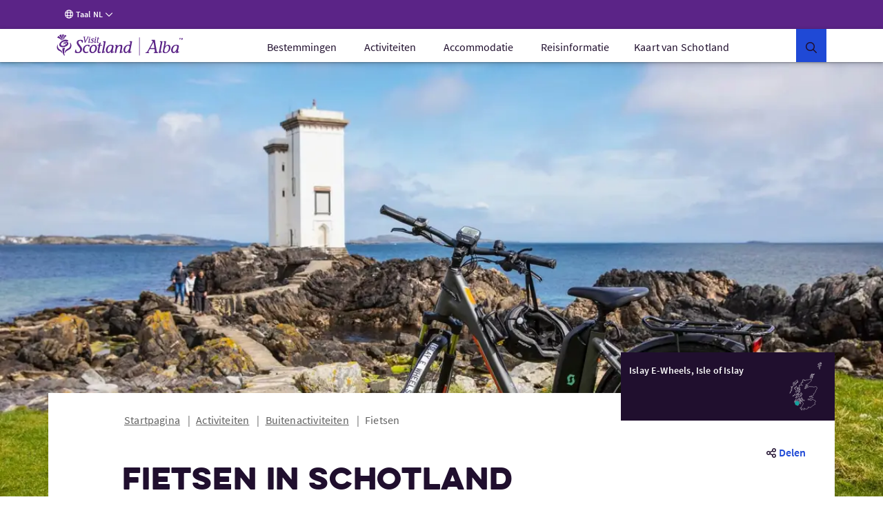

--- FILE ---
content_type: text/html;charset=UTF-8
request_url: https://www.visitscotland.com/nl-nl/things-to-do/outdoor-activities/cycling
body_size: 55131
content:
<!DOCTYPE html><html data-version="2.14.1 (260113090057)" lang="nl-nl"><head>
        <meta charset="utf-8">
        <meta name="viewport" content="width=device-width, initial-scale=1.0">

<!-- Google Tag Manager -->
<script>
// Checks if a given dataLayer event represents either Civic loading or cookie
// permissions updating, and fires off events for the component library.
const checkEvent = (event) => {
if (event === 'cookie_permission_loaded') {
setTimeout(() => {
window.dispatchEvent(new Event('cookieManagerLoaded'));
});
}
if (event === 'cookie_permission_changed') {
setTimeout(() => {
window.dispatchEvent(new Event('cookiesUpdated'));
});
}
}
// To avoid an awkward race condition, we need to check if civic was loaded before we find the
// datalayer, as well as listening for it being loaded afterwards.
const checkIfCivicLoaded = () => {
for (let x = 0; x < window.dataLayer.length; x++) {
const dataLayerEvent = window.dataLayer[x];
const eventString = dataLayerEvent?.value?.event ?? dataLayerEvent?.event ?? '';
checkEvent(eventString);
}
};
const attachCivicEvents = (counter = 1) => {
if (counter < 20) {
if (typeof window !== 'undefined' && window.google_tag_manager) {
checkIfCivicLoaded();
// GTM can't call browser events directly, so we need to listen for events on the
// datalayer and then latch our code onto those.
const originalDataLayerPush = window.dataLayer.push;
window.dataLayer.push = (arg) => {
let res = null;
if (arg && arg !== null && typeof arg !== 'undefined') {
res = originalDataLayerPush.apply(window.dataLayer, [arg]);
const eventString = arg.event || (arg.value && arg.value.event) || '';
checkEvent(eventString);
return res;
}
return originalDataLayerPush.apply(window.dataLayer, [arg]);
};
} else {
setTimeout(() => {
attachCivicEvents(counter + 1);
}, 500);
}
}
};
(function(w,d,s,l,i){w[l]=w[l]||[];w[l].push({'gtm.start':
new Date().getTime(),event:'gtm.js'});var f=d.getElementsByTagName(s)[0],
j=d.createElement(s),dl=l!='dataLayer'?'&l='+l:'';j.async=true;j.src=
'https://www.googletagmanager.com/gtm.js?id='+i+dl+ '';f.parentNode.insertBefore(j,f);
})(window,document,'script','dataLayer','GTM-WQVX2V');
attachCivicEvents();
</script>
<!-- End Google Tag Manager -->
<!-- BEGIN HEAD CONTRIBUTIONS: seo -->
<link rel="canonical" href="https://www.visitscotland.com/nl-nl/things-to-do/outdoor-activities/cycling">
<link hreflang="en" rel="alternate" href="https://www.visitscotland.com/things-to-do/outdoor-activities/cycling">
<link hreflang="fr" rel="alternate" href="https://www.visitscotland.com/fr-fr/things-to-do/outdoor-activities/cycling">
<link hreflang="de" rel="alternate" href="https://www.visitscotland.com/de-de/things-to-do/outdoor-activities/cycling">
<link hreflang="nl" rel="alternate" href="https://www.visitscotland.com/nl-nl/things-to-do/outdoor-activities/cycling">
<link hreflang="it" rel="alternate" href="https://www.visitscotland.com/it-it/things-to-do/outdoor-activities/cycling">
<link hreflang="es" rel="alternate" href="https://www.visitscotland.com/es-es/things-to-do/outdoor-activities/cycling">
<title>Fietsen in Schotland - fietsverhuur, routes en vakanties | VisitScotland</title>
<script type="application/ld+json">
//<![CDATA[
{
"@context": "https://schema.org",
"@type": "BreadcrumbList",
"itemListElement": [{
"@type": "ListItem",
"position": 1,
"item": {
"@id": "https://www.visitscotland.com/nl-nl",
"name": "Startpagina"
}
},{
"@type": "ListItem",
"position": 2,
"item": {
"@id": "https://www.visitscotland.com/nl-nl/things-to-do",
"name": "Activiteiten"
}
},{
"@type": "ListItem",
"position": 3,
"item": {
"@id": "https://www.visitscotland.com/nl-nl/things-to-do/outdoor-activities",
"name": "Buitenactiviteiten"
}
},{
"@type": "ListItem",
"position": 4,
"item": {
"@id": "https://www.visitscotland.com/nl-nl/things-to-do/outdoor-activities/cycling",
"name": "Fietsen"
}
}]
}
//]]>
</script>
<!-- END HEAD CONTRIBUTIONS: seo -->
<!-- BEGIN HEAD CONTRIBUTIONS: opengraph -->
<meta name="description" content="Lees meer over fietsen in Schotland, waaronder fietsverhuur, mountainbikecentra, tours en evenementen.">
<meta property="og:title" content="Fietsen in Schotland - fietsverhuur, routes en vakanties">
<meta property="og:description" content="Lees meer over fietsen in Schotland, waaronder fietsverhuur, mountainbikecentra, tours en evenementen.">
<meta property="og:type" content="article">
<meta property="og:url" content="https://www.visitscotland.com/nl-nl/things-to-do/outdoor-activities/cycling">
<meta property="og:site_name" content="VisitScotland">
<meta property="og:locale" content="nl">
<meta property="og:image" content="https://www.visitscotland.com/binaries/content/gallery/visitscotland/cms-images/2022/11/29/islay-e-wheels---header-image">
<meta name="twitter:card" content="summary_large_image">
<meta name="twitter:site" content="@VisitScotland">
<meta name="twitter:title" content="Fietsen in Schotland - fietsverhuur, routes en vakanties">
<meta name="twitter:description" content="Lees meer over fietsen in Schotland, waaronder fietsverhuur, mountainbikecentra, tours en evenementen.">
<meta property="twitter:image" content="https://www.visitscotland.com/binaries/content/gallery/visitscotland/cms-images/2022/11/29/islay-e-wheels---header-image">
<meta name="search:category" content="active-adventure">
<meta name="search:contentType" content="article">
<!-- END HEAD CONTRIBUTIONS: opengraph -->
<!-- BEGIN HEAD CONTRIBUTIONS: htmlHeadPreload -->
<link as="style" rel="preload" href="/webfiles/1768313397723/frontend/styles/6b563760413cecbb2ea9.css">
<link as="style" rel="preload" href="/webfiles/1768313397723/frontend/styles/132274c6b609dca5f479.css">
<link as="script" rel="preload" href="/webfiles/1768313397723/frontend/scripts/0dfb5498d33ccbb16bd5.js">
<link as="script" rel="preload" href="/webfiles/1768313397723/frontend/scripts/f2dfcfa0d38d341fc827.js">
<link as="script" rel="preload" href="/webfiles/1768313397723/frontend/scripts/91ec808848d9ef8fde7a.js">
<link as="script" rel="preload" href="/webfiles/1768313397723/frontend/scripts/5338ba2c1a300fb817ad.js">
<link as="script" rel="preload" href="/webfiles/1768313397723/frontend/scripts/678be80c89eff10efccf.js">
<link as="script" rel="preload" href="/webfiles/1768313397723/frontend/scripts/a3125245058e27361bb2.js">
<link as="script" rel="preload" href="/webfiles/1768313397723/frontend/scripts/6544d845ce286c6cf7f6.js">
<link as="script" rel="preload" href="/webfiles/1768313397723/frontend/scripts/fdd619f75d63a8628e4e.js">
<link as="script" rel="preload" href="/webfiles/1768313397723/frontend/scripts/6b563760413cecbb2ea9.js">
<link as="script" rel="preload" href="/webfiles/1768313397723/frontend/scripts/132274c6b609dca5f479.js">
<link crossorigin="anonymous" as="font" rel="preload" href="/webfiles/1768313397723/frontend/fonts/source-sans-pro-bold.woff">
<link crossorigin="anonymous" as="font" rel="preload" href="/webfiles/1768313397723/frontend/fonts/source-sans-pro-bold.woff2">
<link crossorigin="anonymous" as="font" rel="preload" href="/webfiles/1768313397723/frontend/fonts/source-sans-pro-light.woff">
<link crossorigin="anonymous" as="font" rel="preload" href="/webfiles/1768313397723/frontend/fonts/source-sans-pro-light.woff2">
<link crossorigin="anonymous" as="font" rel="preload" href="/webfiles/1768313397723/frontend/fonts/source-sans-pro-regular.woff">
<link crossorigin="anonymous" as="font" rel="preload" href="/webfiles/1768313397723/frontend/fonts/source-sans-pro-regular.woff2">
<link crossorigin="anonymous" as="font" rel="preload" href="/webfiles/1768313397723/frontend/fonts/source-sans-pro-semibold.woff">
<link crossorigin="anonymous" as="font" rel="preload" href="/webfiles/1768313397723/frontend/fonts/source-sans-pro-semibold.woff2">
<link as="style" rel="preload" href="/webfiles/1768313397723/frontend/styles/16a3a76ec493d5af9559.css">
<link as="style" rel="preload" href="/webfiles/1768313397723/frontend/styles/dca2c65879ee8c6fe5e7.css">
<link as="script" rel="preload" href="/webfiles/1768313397723/frontend/scripts/fd3f812603b78fe9978b.js">
<link as="script" rel="preload" href="/webfiles/1768313397723/frontend/scripts/a2889943d35bdc903958.js">
<link as="script" rel="preload" href="/webfiles/1768313397723/frontend/scripts/ad6c8c5b4248c6242078.js">
<link as="script" rel="preload" href="/webfiles/1768313397723/frontend/scripts/09efaf35581f94d9341a.js">
<link as="script" rel="preload" href="/webfiles/1768313397723/frontend/scripts/205e2dbe4c3590fb0ca4.js">
<link as="script" rel="preload" href="/webfiles/1768313397723/frontend/scripts/b9fe028bf59c824921a8.js">
<link as="script" rel="preload" href="/webfiles/1768313397723/frontend/scripts/16a3a76ec493d5af9559.js">
<link as="script" rel="preload" href="/webfiles/1768313397723/frontend/scripts/dca2c65879ee8c6fe5e7.js">
<link as="script" rel="preload" href="/webfiles/1768313397723/frontend/scripts/811867036c6ceae74584.js">
<link as="style" rel="preload" href="/webfiles/1768313397723/frontend/styles/96fcf998bf85267cee36.css">
<link as="style" rel="preload" href="/webfiles/1768313397723/frontend/styles/d7e1b77c4b3b1491114a.css">
<link as="style" rel="preload" href="/webfiles/1768313397723/frontend/styles/87bf4ef1e4c910a2c137.css">
<link as="script" rel="preload" href="/webfiles/1768313397723/frontend/scripts/02267cd15e5d3c38ec2a.js">
<link as="script" rel="preload" href="/webfiles/1768313397723/frontend/scripts/a084de3f7ec65cfd1bbb.js">
<link as="script" rel="preload" href="/webfiles/1768313397723/frontend/scripts/96fcf998bf85267cee36.js">
<link as="script" rel="preload" href="/webfiles/1768313397723/frontend/scripts/98b05b5cd0aaffd7572a.js">
<link as="script" rel="preload" href="/webfiles/1768313397723/frontend/scripts/d7e1b77c4b3b1491114a.js">
<link as="script" rel="preload" href="/webfiles/1768313397723/frontend/scripts/87bf4ef1e4c910a2c137.js">
<link as="script" rel="preload" href="/webfiles/1768313397723/frontend/scripts/22e270f311f56a5407cb.js">
<link as="style" rel="preload" href="/webfiles/1768313397723/frontend/styles/21cac0ef61086a4aaa44.css">
<link as="style" rel="preload" href="/webfiles/1768313397723/frontend/styles/34c3288e431f8a0155e6.css">
<link as="script" rel="preload" href="/webfiles/1768313397723/frontend/scripts/f277be41b5d66b178431.js">
<link as="script" rel="preload" href="/webfiles/1768313397723/frontend/scripts/406e9909758efdb1ae29.js">
<link as="script" rel="preload" href="/webfiles/1768313397723/frontend/scripts/21cac0ef61086a4aaa44.js">
<link as="script" rel="preload" href="/webfiles/1768313397723/frontend/scripts/34c3288e431f8a0155e6.js">
<link as="script" rel="preload" href="/webfiles/1768313397723/frontend/scripts/a1794df44976c091acb7.js">
<link as="script" rel="preload" href="/webfiles/1768313397723/frontend/scripts/71f741b8e52524a8058d.js">
<link as="script" rel="preload" href="/webfiles/1768313397723/frontend/scripts/08b6757bf426093060a6.js">
<link as="script" rel="preload" href="/webfiles/1768313397723/frontend/scripts/64f99a851351addd116c.js">
<link as="script" rel="preload" href="/webfiles/1768313397723/frontend/scripts/6f15b6a6383d1ea05092.js">
<link as="style" rel="preload" href="/webfiles/1768313397723/frontend/styles/b85d75a825b35c37debd.css">
<link as="style" rel="preload" href="/webfiles/1768313397723/frontend/styles/0eccccf491d2d8c15ec2.css">
<link as="style" rel="preload" href="/webfiles/1768313397723/frontend/styles/c2c11ce041704882fd38.css">
<link as="style" rel="preload" href="/webfiles/1768313397723/frontend/styles/41188d492c5a77d87d02.css">
<link as="style" rel="preload" href="/webfiles/1768313397723/frontend/styles/b5213fdbef77370db82d.css">
<link as="script" rel="preload" href="/webfiles/1768313397723/frontend/scripts/c26ce260299263eeb8bb.js">
<link as="script" rel="preload" href="/webfiles/1768313397723/frontend/scripts/ce762c959cf9b699acf8.js">
<link as="script" rel="preload" href="/webfiles/1768313397723/frontend/scripts/b85d75a825b35c37debd.js">
<link as="script" rel="preload" href="/webfiles/1768313397723/frontend/scripts/0eccccf491d2d8c15ec2.js">
<link as="script" rel="preload" href="/webfiles/1768313397723/frontend/scripts/c2c11ce041704882fd38.js">
<link as="script" rel="preload" href="/webfiles/1768313397723/frontend/scripts/41188d492c5a77d87d02.js">
<link as="script" rel="preload" href="/webfiles/1768313397723/frontend/scripts/b5213fdbef77370db82d.js">
<link as="script" rel="preload" href="/webfiles/1768313397723/frontend/scripts/72023fec5495894212b0.js">
<link as="script" rel="preload" href="/webfiles/1768313397723/frontend/scripts/321569356fc40dc9d573.js">
<link as="script" rel="preload" href="/webfiles/1768313397723/frontend/scripts/6b8a4215fa0c54e5c57a.js">
<link as="style" rel="preload" href="/webfiles/1768313397723/frontend/styles/d014754e0eff762e6ca9.css">
<link as="script" rel="preload" href="/webfiles/1768313397723/frontend/scripts/4686de7ea799c8ec1c03.js">
<link as="script" rel="preload" href="/webfiles/1768313397723/frontend/scripts/2d931eb506983939dee2.js">
<link as="script" rel="preload" href="/webfiles/1768313397723/frontend/scripts/d014754e0eff762e6ca9.js">
<link as="script" rel="preload" href="/webfiles/1768313397723/frontend/scripts/c6fcd69688050e54270d.js">
<link as="style" rel="preload" href="/webfiles/1768313397723/frontend/styles/ada91090ef1c52557dc9.css">
<link as="script" rel="preload" href="/webfiles/1768313397723/frontend/scripts/ada91090ef1c52557dc9.js">
<link as="script" rel="preload" href="/webfiles/1768313397723/frontend/scripts/23ce64cb9c4f043c11cf.js">
<link as="style" rel="preload" href="/webfiles/1768313397723/frontend/styles/bf0781d3e1fda7aaf432.css">
<link as="script" rel="preload" href="/webfiles/1768313397723/frontend/scripts/bf0781d3e1fda7aaf432.js">
<link as="script" rel="preload" href="/webfiles/1768313397723/frontend/scripts/2cd9d0c7890646526851.js">
<link as="style" rel="preload" href="/webfiles/1768313397723/frontend/styles/93e3877d8dc2f8f2ba29.css">
<link as="style" rel="preload" href="/webfiles/1768313397723/frontend/styles/4e6cf740114de50950d7.css">
<link as="style" rel="preload" href="/webfiles/1768313397723/frontend/styles/66d5a4a2cf08cdaa86bb.css">
<link as="style" rel="preload" href="/webfiles/1768313397723/frontend/styles/59f9a530612b9c11540e.css">
<link as="style" rel="preload" href="/webfiles/1768313397723/frontend/styles/e0ae6eb532e9deca95b9.css">
<link as="style" rel="preload" href="/webfiles/1768313397723/frontend/styles/ebde9babb291ce858d18.css">
<link as="script" rel="preload" href="/webfiles/1768313397723/frontend/scripts/393fa3ee68d9e76e6def.js">
<link as="script" rel="preload" href="/webfiles/1768313397723/frontend/scripts/3a54f6b2d5b91ff395dc.js">
<link as="script" rel="preload" href="/webfiles/1768313397723/frontend/scripts/4ffdfcf6a6eecdca5833.js">
<link as="script" rel="preload" href="/webfiles/1768313397723/frontend/scripts/93e3877d8dc2f8f2ba29.js">
<link as="script" rel="preload" href="/webfiles/1768313397723/frontend/scripts/4e6cf740114de50950d7.js">
<link as="script" rel="preload" href="/webfiles/1768313397723/frontend/scripts/66d5a4a2cf08cdaa86bb.js">
<link as="script" rel="preload" href="/webfiles/1768313397723/frontend/scripts/59f9a530612b9c11540e.js">
<link as="script" rel="preload" href="/webfiles/1768313397723/frontend/scripts/e0ae6eb532e9deca95b9.js">
<link as="script" rel="preload" href="/webfiles/1768313397723/frontend/scripts/ebde9babb291ce858d18.js">
<link as="script" rel="preload" href="/webfiles/1768313397723/frontend/scripts/a9f6a27b30316374112d.js">
<link as="style" rel="preload" href="/webfiles/1768313397723/frontend/styles/a712d2e04a1b916faca6.css">
<link as="style" rel="preload" href="/webfiles/1768313397723/frontend/styles/a98a1c78a6e495be1fe3.css">
<link as="script" rel="preload" href="/webfiles/1768313397723/frontend/scripts/a712d2e04a1b916faca6.js">
<link as="script" rel="preload" href="/webfiles/1768313397723/frontend/scripts/a98a1c78a6e495be1fe3.js">
<link as="script" rel="preload" href="/webfiles/1768313397723/frontend/scripts/4adaa88e55937e122c02.js">
<link as="style" rel="preload" href="/webfiles/1768313397723/frontend/styles/ddc4d2ea575a50bc4ae3.css">
<link as="script" rel="preload" href="/webfiles/1768313397723/frontend/scripts/ddc4d2ea575a50bc4ae3.js">
<link as="script" rel="preload" href="/webfiles/1768313397723/frontend/scripts/5cfff7e7f66d60a20f41.js">
<link as="style" rel="preload" href="/webfiles/1768313397723/frontend/styles/3a7baf62722abdc454d6.css">
<link as="script" rel="preload" href="/webfiles/1768313397723/frontend/scripts/3a7baf62722abdc454d6.js">
<link as="script" rel="preload" href="/webfiles/1768313397723/frontend/scripts/23b4b0e265088d24449e.js">
<link as="style" rel="preload" href="/webfiles/1768313397723/frontend/styles/e7b33c7b9c52aa2c42fb.css">
<link as="script" rel="preload" href="/webfiles/1768313397723/frontend/scripts/e7b33c7b9c52aa2c42fb.js">
<link as="script" rel="preload" href="/webfiles/1768313397723/frontend/scripts/bff2361f88ee3867b9b5.js">
<link as="style" rel="preload" href="/webfiles/1768313397723/frontend/styles/b7cc5ee25c7302916b09.css">
<link as="style" rel="preload" href="/webfiles/1768313397723/frontend/styles/02201764e0adf0d63538.css">
<link as="style" rel="preload" href="/webfiles/1768313397723/frontend/styles/38d5589b9158ab8e7423.css">
<link as="style" rel="preload" href="/webfiles/1768313397723/frontend/styles/056cd8933beea0edc19e.css">
<link as="style" rel="preload" href="/webfiles/1768313397723/frontend/styles/df56e8276b6973df6c3c.css">
<link as="script" rel="preload" href="/webfiles/1768313397723/frontend/scripts/b7cc5ee25c7302916b09.js">
<link as="script" rel="preload" href="/webfiles/1768313397723/frontend/scripts/02201764e0adf0d63538.js">
<link as="script" rel="preload" href="/webfiles/1768313397723/frontend/scripts/38d5589b9158ab8e7423.js">
<link as="script" rel="preload" href="/webfiles/1768313397723/frontend/scripts/544b6969eedda98a4909.js">
<link as="script" rel="preload" href="/webfiles/1768313397723/frontend/scripts/933d633cb47a3304650c.js">
<link as="script" rel="preload" href="/webfiles/1768313397723/frontend/scripts/9ded7dc119b9d0512592.js">
<link as="script" rel="preload" href="/webfiles/1768313397723/frontend/scripts/056cd8933beea0edc19e.js">
<link as="script" rel="preload" href="/webfiles/1768313397723/frontend/scripts/df56e8276b6973df6c3c.js">
<link as="script" rel="preload" href="/webfiles/1768313397723/frontend/scripts/b1786948f0135f272a09.js">
<link as="style" rel="preload" href="/webfiles/1768313397723/frontend/styles/e949a288ca740fd5e306.css">
<link as="script" rel="preload" href="/webfiles/1768313397723/frontend/scripts/b16d36c13df4f81799dc.js">
<link as="script" rel="preload" href="/webfiles/1768313397723/frontend/scripts/e949a288ca740fd5e306.js">
<link as="script" rel="preload" href="/webfiles/1768313397723/frontend/scripts/55b1f27dcbab64e7f0b4.js">
<link as="script" rel="preload" href="/webfiles/1768313397723/frontend/scripts/87917f9820f9ef0a11e9.js">
<link as="style" rel="preload" href="/webfiles/1768313397723/frontend/styles/4fd8ff7fa8b4b36ef6bc.css">
<link as="script" rel="preload" href="/webfiles/1768313397723/frontend/scripts/4fd8ff7fa8b4b36ef6bc.js">
<link as="script" rel="preload" href="/webfiles/1768313397723/frontend/scripts/a585646927dbdd2ddeb7.js">
<link as="style" rel="preload" href="/webfiles/1768313397723/frontend/styles/4a7dd18ce8648d5f3748.css">
<link as="script" rel="preload" href="/webfiles/1768313397723/frontend/scripts/4a7dd18ce8648d5f3748.js">
<link as="script" rel="preload" href="/webfiles/1768313397723/frontend/scripts/56bdc635956cdf6b721a.js">
<link as="style" rel="preload" href="/webfiles/1768313397723/frontend/styles/59658d2a579def05efa0.css">
<link as="style" rel="preload" href="/webfiles/1768313397723/frontend/styles/1dab8b823a9fc7be9e7d.css">
<link as="script" rel="preload" href="/webfiles/1768313397723/frontend/scripts/59658d2a579def05efa0.js">
<link as="script" rel="preload" href="/webfiles/1768313397723/frontend/scripts/15f780b29c346e28bdf9.js">
<link as="script" rel="preload" href="/webfiles/1768313397723/frontend/scripts/1dab8b823a9fc7be9e7d.js">
<link as="script" rel="preload" href="/webfiles/1768313397723/frontend/scripts/dedd7a8c7641c6abb910.js">
<link as="style" rel="preload" href="/webfiles/1768313397723/frontend/styles/e600798c21b1e4b3421a.css">
<link as="script" rel="preload" href="/webfiles/1768313397723/frontend/scripts/17f706d9450b7e231610.js">
<link as="script" rel="preload" href="/webfiles/1768313397723/frontend/scripts/e600798c21b1e4b3421a.js">
<link as="script" rel="preload" href="/webfiles/1768313397723/frontend/scripts/76f337a57866fb5b688f.js">
<link as="style" rel="preload" href="/webfiles/1768313397723/frontend/styles/5bfe1a52e5e438b16b80.css">
<link as="script" rel="preload" href="/webfiles/1768313397723/frontend/scripts/5bfe1a52e5e438b16b80.js">
<link as="script" rel="preload" href="/webfiles/1768313397723/frontend/scripts/958dc3347b4c79ae92f0.js">
<link as="style" rel="preload" href="/webfiles/1768313397723/frontend/styles/a9887918f6748e99e5e6.css">
<link as="script" rel="preload" href="/webfiles/1768313397723/frontend/scripts/a9887918f6748e99e5e6.js">
<link as="script" rel="preload" href="/webfiles/1768313397723/frontend/scripts/38318d710c41e17d02b6.js">
<link as="script" rel="preload" href="/webfiles/1768313397723/frontend/scripts/e8055817c34ca7f2e0d1.js">
<link as="style" rel="preload" href="/webfiles/1768313397723/frontend/styles/a74cc1abc33d10c98576.css">
<link as="script" rel="preload" href="/webfiles/1768313397723/frontend/scripts/a74cc1abc33d10c98576.js">
<link as="script" rel="preload" href="/webfiles/1768313397723/frontend/scripts/a424411b4b88338bbd0f.js">
<link as="script" rel="preload" href="/webfiles/1768313397723/frontend/scripts/0adba95aa35ce3cf48a3.js">
<link as="script" rel="preload" href="/webfiles/1768313397723/frontend/scripts/6f8528b90f831773c20d.js">
<link as="style" rel="preload" href="/webfiles/1768313397723/frontend/styles/b78748f9969f7ea74694.css">
<link as="script" rel="preload" href="/webfiles/1768313397723/frontend/scripts/b78748f9969f7ea74694.js">
<link as="script" rel="preload" href="/webfiles/1768313397723/frontend/scripts/a663334ed60674dacc67.js">
<link as="style" rel="preload" href="/webfiles/1768313397723/frontend/styles/9324abfa574340eb6ede.css">
<link as="style" rel="preload" href="/webfiles/1768313397723/frontend/styles/e794fc5005c252318257.css">
<link as="script" rel="preload" href="/webfiles/1768313397723/frontend/scripts/9324abfa574340eb6ede.js">
<link as="script" rel="preload" href="/webfiles/1768313397723/frontend/scripts/e794fc5005c252318257.js">
<link as="script" rel="preload" href="/webfiles/1768313397723/frontend/scripts/4626c48ced549c077e3e.js">
<link as="style" rel="preload" href="/webfiles/1768313397723/frontend/styles/eeaf7a5064376c23e2fd.css">
<link as="script" rel="preload" href="/webfiles/1768313397723/frontend/scripts/eeaf7a5064376c23e2fd.js">
<link as="script" rel="preload" href="/webfiles/1768313397723/frontend/scripts/9a3456d670f8b4d54fa7.js">
<link as="style" rel="preload" href="/webfiles/1768313397723/frontend/styles/e0c5487ea1f49ba55654.css">
<link as="style" rel="preload" href="/webfiles/1768313397723/frontend/styles/db8435e74ec6a4493db1.css">
<link as="style" rel="preload" href="/webfiles/1768313397723/frontend/styles/5389ee753606f9248ce8.css">
<link as="style" rel="preload" href="/webfiles/1768313397723/frontend/styles/5801faf406d084e1f422.css">
<link as="style" rel="preload" href="/webfiles/1768313397723/frontend/styles/d01d42b8ada5f41c3036.css">
<link as="style" rel="preload" href="/webfiles/1768313397723/frontend/styles/91501cfefb3e9beeffa4.css">
<link as="script" rel="preload" href="/webfiles/1768313397723/frontend/scripts/d38d28260687bdb6b30d.js">
<link as="script" rel="preload" href="/webfiles/1768313397723/frontend/scripts/72e8cf2a7ddceadf4584.js">
<link as="script" rel="preload" href="/webfiles/1768313397723/frontend/scripts/e0c5487ea1f49ba55654.js">
<link as="script" rel="preload" href="/webfiles/1768313397723/frontend/scripts/04d55c65d84727be241d.js">
<link as="script" rel="preload" href="/webfiles/1768313397723/frontend/scripts/db8435e74ec6a4493db1.js">
<link as="script" rel="preload" href="/webfiles/1768313397723/frontend/scripts/af5952182a294bc0aa31.js">
<link as="script" rel="preload" href="/webfiles/1768313397723/frontend/scripts/5389ee753606f9248ce8.js">
<link as="script" rel="preload" href="/webfiles/1768313397723/frontend/scripts/5801faf406d084e1f422.js">
<link as="script" rel="preload" href="/webfiles/1768313397723/frontend/scripts/d01d42b8ada5f41c3036.js">
<link as="script" rel="preload" href="/webfiles/1768313397723/frontend/scripts/91501cfefb3e9beeffa4.js">
<link as="script" rel="preload" href="/webfiles/1768313397723/frontend/scripts/1077b219313276c21765.js">
<link as="style" rel="preload" href="/webfiles/1768313397723/frontend/styles/662de3a6d0e84564965f.css">
<link as="script" rel="preload" href="/webfiles/1768313397723/frontend/scripts/662de3a6d0e84564965f.js">
<link as="script" rel="preload" href="/webfiles/1768313397723/frontend/scripts/e0f5acc47ed5ca962695.js">
<link as="style" rel="preload" href="/webfiles/1768313397723/frontend/styles/a451e339bbbf4c755dd2.css">
<link as="script" rel="preload" href="/webfiles/1768313397723/frontend/scripts/a451e339bbbf4c755dd2.js">
<link as="script" rel="preload" href="/webfiles/1768313397723/frontend/scripts/41046f754522e73a8099.js">
<link as="script" rel="preload" href="/webfiles/1768313397723/frontend/scripts/4e4ceff971fd73651a94.js">
<link as="style" rel="preload" href="/webfiles/1768313397723/frontend/styles/efe4a3c8ab1adefc03f2.css">
<link as="script" rel="preload" href="/webfiles/1768313397723/frontend/scripts/efe4a3c8ab1adefc03f2.js">
<link as="script" rel="preload" href="/webfiles/1768313397723/frontend/scripts/dcea35951f828ec6b711.js">
<link as="style" rel="preload" href="/webfiles/1768313397723/frontend/styles/bb8f78fd21453a818715.css">
<link as="script" rel="preload" href="/webfiles/1768313397723/frontend/scripts/bb8f78fd21453a818715.js">
<link as="script" rel="preload" href="/webfiles/1768313397723/frontend/scripts/c18e5959e5313ec5a7cf.js">
<link as="script" rel="preload" href="/webfiles/1768313397723/frontend/scripts/60559ad42fa851f0f332.js">
<link crossorigin="anonymous" as="font" rel="preload" href="/webfiles/1768313397723/frontend/fonts/eveleth-clean-regular.woff">
<link crossorigin="anonymous" as="font" rel="preload" href="/webfiles/1768313397723/frontend/fonts/eveleth-clean-regular.woff2">
<link crossorigin="anonymous" as="font" rel="preload" href="/webfiles/1768313397723/frontend/fonts/eveleth-clean-thin.woff">
<link crossorigin="anonymous" as="font" rel="preload" href="/webfiles/1768313397723/frontend/fonts/eveleth-clean-thin.woff2">
<link as="style" rel="preload" href="/webfiles/1768313397723/frontend/styles/1c32beef3128a72541fd.css">
<link as="script" rel="preload" href="/webfiles/1768313397723/frontend/scripts/1c32beef3128a72541fd.js">
<link as="script" rel="preload" href="/webfiles/1768313397723/frontend/scripts/9a83b42dbc369d0277e6.js">
<link as="script" rel="preload" href="/webfiles/1768313397723/frontend/scripts/3e26dc3fd0e0dcd2b96b.js">
<link as="script" rel="preload" href="/webfiles/1768313397723/frontend/scripts/0965942c287f6c10c83a.js">
<link as="script" rel="preload" href="/webfiles/1768313397723/frontend/scripts/5c2b82e012d3f482ead3.js">
<link as="style" rel="preload" href="/webfiles/1768313397723/frontend/styles/815b2ba5fab54eebb5ca.css">
<link as="script" rel="preload" href="/webfiles/1768313397723/frontend/scripts/815b2ba5fab54eebb5ca.js">
<link as="script" rel="preload" href="/webfiles/1768313397723/frontend/scripts/8072cc2473f8ecfdd665.js">
<link as="style" rel="preload" href="/webfiles/1768313397723/frontend/styles/86714d804290b9ba22f6.css">
<link as="script" rel="preload" href="/webfiles/1768313397723/frontend/scripts/86714d804290b9ba22f6.js">
<link as="script" rel="preload" href="/webfiles/1768313397723/frontend/scripts/eaefb9ebd37d19551403.js">
<link as="style" rel="preload" href="/webfiles/1768313397723/frontend/styles/fddbb5023e794ab0f98a.css">
<link as="script" rel="preload" href="/webfiles/1768313397723/frontend/scripts/fddbb5023e794ab0f98a.js">
<link as="script" rel="preload" href="/webfiles/1768313397723/frontend/scripts/0b3912dfa370015ac079.js">
<link as="style" rel="preload" href="/webfiles/1768313397723/frontend/styles/ae547edbc8099702ba5a.css">
<link as="script" rel="preload" href="/webfiles/1768313397723/frontend/scripts/ae547edbc8099702ba5a.js">
<link as="script" rel="preload" href="/webfiles/1768313397723/frontend/scripts/e6d875a37c62f3d3e561.js">
<link as="style" rel="preload" href="/webfiles/1768313397723/frontend/styles/ed4b2bf33dda868c13ee.css">
<link as="style" rel="preload" href="/webfiles/1768313397723/frontend/styles/2a74d3661f1aeb64da2d.css">
<link as="style" rel="preload" href="/webfiles/1768313397723/frontend/styles/f2ef165911bb1b115aad.css">
<link as="script" rel="preload" href="/webfiles/1768313397723/frontend/scripts/ed4b2bf33dda868c13ee.js">
<link as="script" rel="preload" href="/webfiles/1768313397723/frontend/scripts/2a74d3661f1aeb64da2d.js">
<link as="script" rel="preload" href="/webfiles/1768313397723/frontend/scripts/f2ef165911bb1b115aad.js">
<link as="script" rel="preload" href="/webfiles/1768313397723/frontend/scripts/2e92c9f1881a5f4f24d8.js">
<link as="style" rel="preload" href="/webfiles/1768313397723/frontend/styles/3cf61618bc3263a1c0c9.css">
<link as="style" rel="preload" href="/webfiles/1768313397723/frontend/styles/f3adb12e0b611f4ccba4.css">
<link as="script" rel="preload" href="/webfiles/1768313397723/frontend/scripts/3cf61618bc3263a1c0c9.js">
<link as="script" rel="preload" href="/webfiles/1768313397723/frontend/scripts/f3adb12e0b611f4ccba4.js">
<link as="script" rel="preload" href="/webfiles/1768313397723/frontend/scripts/44d9ce3ccdcc8d374d4a.js">
<link as="style" rel="preload" href="/webfiles/1768313397723/frontend/styles/f16221d99c87c834338d.css">
<link as="script" rel="preload" href="/webfiles/1768313397723/frontend/scripts/5f831ae065d194ef8b88.js">
<link as="script" rel="preload" href="/webfiles/1768313397723/frontend/scripts/f16221d99c87c834338d.js">
<link as="script" rel="preload" href="/webfiles/1768313397723/frontend/scripts/13d89b40b3855cb67bdc.js">
<link as="style" rel="preload" href="/webfiles/1768313397723/frontend/styles/0e8cc6787e102d95ccad.css">
<link as="script" rel="preload" href="/webfiles/1768313397723/frontend/scripts/5569d308ced70c98424d.js">
<link as="script" rel="preload" href="/webfiles/1768313397723/frontend/scripts/0e8cc6787e102d95ccad.js">
<link as="script" rel="preload" href="/webfiles/1768313397723/frontend/scripts/182fd5b73946dcb9dd8b.js">
<link as="style" rel="preload" href="/webfiles/1768313397723/frontend/styles/dfab0d5501435b36f6fb.css">
<link as="script" rel="preload" href="/webfiles/1768313397723/frontend/scripts/dfab0d5501435b36f6fb.js">
<link as="script" rel="preload" href="/webfiles/1768313397723/frontend/scripts/78b5052753a730211f39.js">
<link as="style" rel="preload" href="/webfiles/1768313397723/frontend/styles/c07d2bb6aab9b5629d10.css">
<link as="script" rel="preload" href="/webfiles/1768313397723/frontend/scripts/c07d2bb6aab9b5629d10.js">
<link as="script" rel="preload" href="/webfiles/1768313397723/frontend/scripts/c50248b187bb7916f74f.js">
<link as="style" rel="preload" href="/webfiles/1768313397723/frontend/styles/6482c0db9dfb95939fd0.css">
<link as="script" rel="preload" href="/webfiles/1768313397723/frontend/scripts/6482c0db9dfb95939fd0.js">
<link as="script" rel="preload" href="/webfiles/1768313397723/frontend/scripts/366eebd94cbb8274c102.js">
<link as="script" rel="preload" href="/webfiles/1768313397723/frontend/scripts/408bd09f6eb4f00d6659.js">
<link as="script" rel="preload" href="/webfiles/1768313397723/frontend/scripts/3abc2630f32e1ddf96d3.js">
<link as="style" rel="preload" href="/webfiles/1768313397723/frontend/styles/7e388f3275fdd4ba4d75.css">
<link as="script" rel="preload" href="/webfiles/1768313397723/frontend/scripts/7e388f3275fdd4ba4d75.js">
<link as="script" rel="preload" href="/webfiles/1768313397723/frontend/scripts/2f2a5585ed7c793c2e39.js">
<link as="style" rel="preload" href="/webfiles/1768313397723/frontend/styles/e555e6f7c093044467bd.css">
<link as="style" rel="preload" href="/webfiles/1768313397723/frontend/styles/72b2000e26db0599329e.css">
<link as="style" rel="preload" href="/webfiles/1768313397723/frontend/styles/a67dfcc6f9de1ceaf9d9.css">
<link as="style" rel="preload" href="/webfiles/1768313397723/frontend/styles/72709ccc1d539e0e7922.css">
<link as="script" rel="preload" href="/webfiles/1768313397723/frontend/scripts/e555e6f7c093044467bd.js">
<link as="script" rel="preload" href="/webfiles/1768313397723/frontend/scripts/72b2000e26db0599329e.js">
<link as="script" rel="preload" href="/webfiles/1768313397723/frontend/scripts/a67dfcc6f9de1ceaf9d9.js">
<link as="script" rel="preload" href="/webfiles/1768313397723/frontend/scripts/72709ccc1d539e0e7922.js">
<link as="script" rel="preload" href="/webfiles/1768313397723/frontend/scripts/bd3814764b1c7e8c5751.js">
<link as="style" rel="preload" href="/webfiles/1768313397723/frontend/styles/84e8cb222b65ef8c7fd7.css">
<link as="script" rel="preload" href="/webfiles/1768313397723/frontend/scripts/84e8cb222b65ef8c7fd7.js">
<link as="script" rel="preload" href="/webfiles/1768313397723/frontend/scripts/7c55ed358f5750245829.js">
<link as="style" rel="preload" href="/webfiles/1768313397723/frontend/styles/2a0d066c05ce80ef84a2.css">
<link as="style" rel="preload" href="/webfiles/1768313397723/frontend/styles/d307d2e9cf655c179d77.css">
<link as="script" rel="preload" href="/webfiles/1768313397723/frontend/scripts/2a0d066c05ce80ef84a2.js">
<link as="script" rel="preload" href="/webfiles/1768313397723/frontend/scripts/d307d2e9cf655c179d77.js">
<link as="script" rel="preload" href="/webfiles/1768313397723/frontend/scripts/6a18930893f1bec771d8.js">
<link as="script" rel="preload" href="/webfiles/1768313397723/frontend/scripts/967b8f5dde3c44052690.js">
<link as="style" rel="preload" href="/webfiles/1768313397723/frontend/styles/92f88dfc1b040e6657db.css">
<link as="script" rel="preload" href="/webfiles/1768313397723/frontend/scripts/92f88dfc1b040e6657db.js">
<link as="script" rel="preload" href="/webfiles/1768313397723/frontend/scripts/7623efe03b36f0ed4aed.js">
<link as="script" rel="preload" href="/webfiles/1768313397723/frontend/scripts/23c68f0836ee164afc97.js">
<link as="style" rel="preload" href="/webfiles/1768313397723/frontend/styles/f1fc1db1d8256f3c8b0f.css">
<link as="script" rel="preload" href="/webfiles/1768313397723/frontend/scripts/f1fc1db1d8256f3c8b0f.js">
<link as="script" rel="preload" href="/webfiles/1768313397723/frontend/scripts/3441d9c1d12c892958c4.js">
<link as="style" rel="preload" href="/webfiles/1768313397723/frontend/styles/6231f7cde1c1a252e3ff.css">
<link as="script" rel="preload" href="/webfiles/1768313397723/frontend/scripts/6231f7cde1c1a252e3ff.js">
<link as="script" rel="preload" href="/webfiles/1768313397723/frontend/scripts/52b27752515eaaad7845.js">
<link as="style" rel="preload" href="/webfiles/1768313397723/frontend/styles/d7a62916cee4d6e2b444.css">
<link as="script" rel="preload" href="/webfiles/1768313397723/frontend/scripts/d7a62916cee4d6e2b444.js">
<link as="script" rel="preload" href="/webfiles/1768313397723/frontend/scripts/b23c56e1b48df7ce837e.js">
<link as="style" rel="preload" href="/webfiles/1768313397723/frontend/styles/8537711ac020c8f29676.css">
<link as="script" rel="preload" href="/webfiles/1768313397723/frontend/scripts/8537711ac020c8f29676.js">
<link as="script" rel="preload" href="/webfiles/1768313397723/frontend/scripts/17f050e8fbf954ca4400.js">
<link as="style" rel="preload" href="/webfiles/1768313397723/frontend/styles/3ea2352e8a94ddc6dc8a.css">
<link as="script" rel="preload" href="/webfiles/1768313397723/frontend/scripts/3ea2352e8a94ddc6dc8a.js">
<link as="script" rel="preload" href="/webfiles/1768313397723/frontend/scripts/f2a2f7927eed677de0fb.js">
<link as="style" rel="preload" href="/webfiles/1768313397723/frontend/styles/becfc64a7cf18580f64b.css">
<link as="script" rel="preload" href="/webfiles/1768313397723/frontend/scripts/becfc64a7cf18580f64b.js">
<link as="script" rel="preload" href="/webfiles/1768313397723/frontend/scripts/ab4c23c9be69cc8dc10a.js">
<link as="style" rel="preload" href="/webfiles/1768313397723/frontend/styles/69230c65912cdd38a584.css">
<link as="style" rel="preload" href="/webfiles/1768313397723/frontend/styles/980215f15338a4638935.css">
<link as="script" rel="preload" href="/webfiles/1768313397723/frontend/scripts/69230c65912cdd38a584.js">
<link as="script" rel="preload" href="/webfiles/1768313397723/frontend/scripts/980215f15338a4638935.js">
<link as="script" rel="preload" href="/webfiles/1768313397723/frontend/scripts/a6130794c1d33d80488a.js">
<link as="style" rel="preload" href="/webfiles/1768313397723/frontend/styles/0389a15654d3a45aab1a.css">
<link as="script" rel="preload" href="/webfiles/1768313397723/frontend/scripts/0389a15654d3a45aab1a.js">
<link as="script" rel="preload" href="/webfiles/1768313397723/frontend/scripts/b12061cee6bd7ef0da0b.js">
<!-- END HEAD CONTRIBUTIONS: htmlHeadPreload -->
<!-- BEGIN HEAD CONTRIBUTIONS: htmlHeadStyles -->
<link rel="stylesheet" href="/webfiles/1768313397723/frontend/styles/6b563760413cecbb2ea9.css" type="text/css">
<link rel="stylesheet" href="/webfiles/1768313397723/frontend/styles/132274c6b609dca5f479.css" type="text/css">
<link rel="stylesheet" href="/webfiles/1768313397723/frontend/styles/16a3a76ec493d5af9559.css" type="text/css">
<link rel="stylesheet" href="/webfiles/1768313397723/frontend/styles/dca2c65879ee8c6fe5e7.css" type="text/css">
<link rel="stylesheet" href="/webfiles/1768313397723/frontend/styles/96fcf998bf85267cee36.css" type="text/css">
<link rel="stylesheet" href="/webfiles/1768313397723/frontend/styles/d7e1b77c4b3b1491114a.css" type="text/css">
<link rel="stylesheet" href="/webfiles/1768313397723/frontend/styles/87bf4ef1e4c910a2c137.css" type="text/css">
<link rel="stylesheet" href="/webfiles/1768313397723/frontend/styles/21cac0ef61086a4aaa44.css" type="text/css">
<link rel="stylesheet" href="/webfiles/1768313397723/frontend/styles/34c3288e431f8a0155e6.css" type="text/css">
<link rel="stylesheet" href="/webfiles/1768313397723/frontend/styles/b85d75a825b35c37debd.css" type="text/css">
<link rel="stylesheet" href="/webfiles/1768313397723/frontend/styles/0eccccf491d2d8c15ec2.css" type="text/css">
<link rel="stylesheet" href="/webfiles/1768313397723/frontend/styles/c2c11ce041704882fd38.css" type="text/css">
<link rel="stylesheet" href="/webfiles/1768313397723/frontend/styles/41188d492c5a77d87d02.css" type="text/css">
<link rel="stylesheet" href="/webfiles/1768313397723/frontend/styles/b5213fdbef77370db82d.css" type="text/css">
<link rel="stylesheet" href="/webfiles/1768313397723/frontend/styles/d014754e0eff762e6ca9.css" type="text/css">
<link rel="stylesheet" href="/webfiles/1768313397723/frontend/styles/ada91090ef1c52557dc9.css" type="text/css">
<link rel="stylesheet" href="/webfiles/1768313397723/frontend/styles/bf0781d3e1fda7aaf432.css" type="text/css">
<link rel="stylesheet" href="/webfiles/1768313397723/frontend/styles/93e3877d8dc2f8f2ba29.css" type="text/css">
<link rel="stylesheet" href="/webfiles/1768313397723/frontend/styles/4e6cf740114de50950d7.css" type="text/css">
<link rel="stylesheet" href="/webfiles/1768313397723/frontend/styles/66d5a4a2cf08cdaa86bb.css" type="text/css">
<link rel="stylesheet" href="/webfiles/1768313397723/frontend/styles/59f9a530612b9c11540e.css" type="text/css">
<link rel="stylesheet" href="/webfiles/1768313397723/frontend/styles/e0ae6eb532e9deca95b9.css" type="text/css">
<link rel="stylesheet" href="/webfiles/1768313397723/frontend/styles/ebde9babb291ce858d18.css" type="text/css">
<link rel="stylesheet" href="/webfiles/1768313397723/frontend/styles/a712d2e04a1b916faca6.css" type="text/css">
<link rel="stylesheet" href="/webfiles/1768313397723/frontend/styles/a98a1c78a6e495be1fe3.css" type="text/css">
<link rel="stylesheet" href="/webfiles/1768313397723/frontend/styles/ddc4d2ea575a50bc4ae3.css" type="text/css">
<link rel="stylesheet" href="/webfiles/1768313397723/frontend/styles/3a7baf62722abdc454d6.css" type="text/css">
<link rel="stylesheet" href="/webfiles/1768313397723/frontend/styles/e7b33c7b9c52aa2c42fb.css" type="text/css">
<link rel="stylesheet" href="/webfiles/1768313397723/frontend/styles/b7cc5ee25c7302916b09.css" type="text/css">
<link rel="stylesheet" href="/webfiles/1768313397723/frontend/styles/02201764e0adf0d63538.css" type="text/css">
<link rel="stylesheet" href="/webfiles/1768313397723/frontend/styles/38d5589b9158ab8e7423.css" type="text/css">
<link rel="stylesheet" href="/webfiles/1768313397723/frontend/styles/056cd8933beea0edc19e.css" type="text/css">
<link rel="stylesheet" href="/webfiles/1768313397723/frontend/styles/df56e8276b6973df6c3c.css" type="text/css">
<link rel="stylesheet" href="/webfiles/1768313397723/frontend/styles/e949a288ca740fd5e306.css" type="text/css">
<link rel="stylesheet" href="/webfiles/1768313397723/frontend/styles/4fd8ff7fa8b4b36ef6bc.css" type="text/css">
<link rel="stylesheet" href="/webfiles/1768313397723/frontend/styles/4a7dd18ce8648d5f3748.css" type="text/css">
<link rel="stylesheet" href="/webfiles/1768313397723/frontend/styles/59658d2a579def05efa0.css" type="text/css">
<link rel="stylesheet" href="/webfiles/1768313397723/frontend/styles/1dab8b823a9fc7be9e7d.css" type="text/css">
<link rel="stylesheet" href="/webfiles/1768313397723/frontend/styles/e600798c21b1e4b3421a.css" type="text/css">
<link rel="stylesheet" href="/webfiles/1768313397723/frontend/styles/5bfe1a52e5e438b16b80.css" type="text/css">
<link rel="stylesheet" href="/webfiles/1768313397723/frontend/styles/a9887918f6748e99e5e6.css" type="text/css">
<link rel="stylesheet" href="/webfiles/1768313397723/frontend/styles/a74cc1abc33d10c98576.css" type="text/css">
<link rel="stylesheet" href="/webfiles/1768313397723/frontend/styles/third-party/_cludo-autocomplete.css" type="text/css">
<link rel="stylesheet" href="/webfiles/1768313397723/frontend/styles/b78748f9969f7ea74694.css" type="text/css">
<link rel="stylesheet" href="/webfiles/1768313397723/frontend/styles/9324abfa574340eb6ede.css" type="text/css">
<link rel="stylesheet" href="/webfiles/1768313397723/frontend/styles/e794fc5005c252318257.css" type="text/css">
<link rel="stylesheet" href="/webfiles/1768313397723/frontend/styles/eeaf7a5064376c23e2fd.css" type="text/css">
<link rel="stylesheet" href="/webfiles/1768313397723/frontend/styles/e0c5487ea1f49ba55654.css" type="text/css">
<link rel="stylesheet" href="/webfiles/1768313397723/frontend/styles/db8435e74ec6a4493db1.css" type="text/css">
<link rel="stylesheet" href="/webfiles/1768313397723/frontend/styles/5389ee753606f9248ce8.css" type="text/css">
<link rel="stylesheet" href="/webfiles/1768313397723/frontend/styles/5801faf406d084e1f422.css" type="text/css">
<link rel="stylesheet" href="/webfiles/1768313397723/frontend/styles/d01d42b8ada5f41c3036.css" type="text/css">
<link rel="stylesheet" href="/webfiles/1768313397723/frontend/styles/91501cfefb3e9beeffa4.css" type="text/css">
<link rel="stylesheet" href="/webfiles/1768313397723/frontend/styles/662de3a6d0e84564965f.css" type="text/css">
<link rel="stylesheet" href="/webfiles/1768313397723/frontend/styles/a451e339bbbf4c755dd2.css" type="text/css">
<link rel="stylesheet" href="/webfiles/1768313397723/frontend/styles/efe4a3c8ab1adefc03f2.css" type="text/css">
<link rel="stylesheet" href="/webfiles/1768313397723/frontend/styles/bb8f78fd21453a818715.css" type="text/css">
<link rel="stylesheet" href="/webfiles/1768313397723/frontend/styles/1c32beef3128a72541fd.css" type="text/css">
<link rel="stylesheet" href="/webfiles/1768313397723/frontend/styles/815b2ba5fab54eebb5ca.css" type="text/css">
<link rel="stylesheet" href="/webfiles/1768313397723/frontend/styles/86714d804290b9ba22f6.css" type="text/css">
<link rel="stylesheet" href="/webfiles/1768313397723/frontend/styles/fddbb5023e794ab0f98a.css" type="text/css">
<link rel="stylesheet" href="/webfiles/1768313397723/frontend/styles/ae547edbc8099702ba5a.css" type="text/css">
<link rel="stylesheet" href="/webfiles/1768313397723/frontend/styles/ed4b2bf33dda868c13ee.css" type="text/css">
<link rel="stylesheet" href="/webfiles/1768313397723/frontend/styles/2a74d3661f1aeb64da2d.css" type="text/css">
<link rel="stylesheet" href="/webfiles/1768313397723/frontend/styles/f2ef165911bb1b115aad.css" type="text/css">
<link rel="stylesheet" href="/webfiles/1768313397723/frontend/styles/3cf61618bc3263a1c0c9.css" type="text/css">
<link rel="stylesheet" href="/webfiles/1768313397723/frontend/styles/f3adb12e0b611f4ccba4.css" type="text/css">
<link rel="stylesheet" href="/webfiles/1768313397723/frontend/styles/f16221d99c87c834338d.css" type="text/css">
<link rel="stylesheet" href="/webfiles/1768313397723/frontend/styles/0e8cc6787e102d95ccad.css" type="text/css">
<link rel="stylesheet" href="/webfiles/1768313397723/frontend/styles/dfab0d5501435b36f6fb.css" type="text/css">
<link rel="stylesheet" href="/webfiles/1768313397723/frontend/styles/c07d2bb6aab9b5629d10.css" type="text/css">
<link rel="stylesheet" href="/webfiles/1768313397723/frontend/styles/6482c0db9dfb95939fd0.css" type="text/css">
<link rel="stylesheet" href="/webfiles/1768313397723/frontend/styles/7e388f3275fdd4ba4d75.css" type="text/css">
<link rel="stylesheet" href="/webfiles/1768313397723/frontend/styles/e555e6f7c093044467bd.css" type="text/css">
<link rel="stylesheet" href="/webfiles/1768313397723/frontend/styles/72b2000e26db0599329e.css" type="text/css">
<link rel="stylesheet" href="/webfiles/1768313397723/frontend/styles/a67dfcc6f9de1ceaf9d9.css" type="text/css">
<link rel="stylesheet" href="/webfiles/1768313397723/frontend/styles/72709ccc1d539e0e7922.css" type="text/css">
<link rel="stylesheet" href="/webfiles/1768313397723/frontend/styles/84e8cb222b65ef8c7fd7.css" type="text/css">
<link rel="stylesheet" href="/webfiles/1768313397723/frontend/styles/2a0d066c05ce80ef84a2.css" type="text/css">
<link rel="stylesheet" href="/webfiles/1768313397723/frontend/styles/d307d2e9cf655c179d77.css" type="text/css">
<link rel="stylesheet" href="/webfiles/1768313397723/frontend/styles/92f88dfc1b040e6657db.css" type="text/css">
<link rel="stylesheet" href="/webfiles/1768313397723/frontend/styles/f1fc1db1d8256f3c8b0f.css" type="text/css">
<link rel="stylesheet" href="/webfiles/1768313397723/frontend/styles/6231f7cde1c1a252e3ff.css" type="text/css">
<link rel="stylesheet" href="/webfiles/1768313397723/frontend/styles/d7a62916cee4d6e2b444.css" type="text/css">
<link rel="stylesheet" href="/webfiles/1768313397723/frontend/styles/8537711ac020c8f29676.css" type="text/css">
<link rel="stylesheet" href="/webfiles/1768313397723/frontend/styles/3ea2352e8a94ddc6dc8a.css" type="text/css">
<link rel="stylesheet" href="/webfiles/1768313397723/frontend/styles/becfc64a7cf18580f64b.css" type="text/css">
<link rel="stylesheet" href="/webfiles/1768313397723/frontend/styles/69230c65912cdd38a584.css" type="text/css">
<link rel="stylesheet" href="/webfiles/1768313397723/frontend/styles/980215f15338a4638935.css" type="text/css">
<link rel="stylesheet" href="/webfiles/1768313397723/frontend/styles/0389a15654d3a45aab1a.css" type="text/css">
<!-- END HEAD CONTRIBUTIONS: htmlHeadStyles -->
<!-- BEGIN HEAD CONTRIBUTIONS: general -->
<!-- END HEAD CONTRIBUTIONS: general -->
<link rel="icon" href="/webfiles/1768313397723/favicon.ico" sizes="any">
<link rel="icon" href="/webfiles/1768313397723/assets/favicons/favicon.svg" type="image/svg+xml">
<link rel="apple-touch-icon" href="/webfiles/1768313397723/assets/favicons/apple-touch-icon-180-180.png">
<link rel="manifest" href="/manifest.webmanifest">
<link rel="preconnect" href="https://cdn4.userzoom.com">
<link rel="preconnect" href="https://api.visitscotland.com">
<link rel="preconnect" href="https://www.visitscotland.com">
<style>
.skeleton-site {
display: block;
}
.hydrate {
display: none;
}
</style>    </head>
    <body>

        <!-- Google Tag Manager -->
            <noscript>
                <iframe src="https://www.googletagmanager.com/ns.html?id=GTM-WQVX2V" height="0" width="0" style="display:none;visibility:hidden"></iframe>
            </noscript>
    <!-- End Google Tag Manager -->

    <div class="skeleton-site">
        <div class="fake-global-menu">
            <div class="fake-container">
                <div class="global-link"></div>
            </div>
        </div>
        <div class="fake-header">
            <div class="fake-container">
                <div class="fake-link"></div>
                <div class="fake-link"></div>
                <div class="fake-link"></div>
                <div class="fake-search"></div>
            </div>
        </div>
        <div class="fake-main"></div>
        <div class="fake-container fake-footer">
            <div class="fake-link"></div>
        </div>
    </div>

    <style>
        .skeleton-site {
            opacity: 0.4;
            width: 100vw;
            height: 100vh;
            overflow: hidden;
        }

        .fake-container {
            position: absolute;
            width: 90%;
            max-width: 1340px;
            left: 50%;
            transform: translateX(-50%);
        }

        .fake-link {
            height: 1.5em;
            width: 7em;
            border-radius: 0.25em;
            background-color: #C3BFD6;
            display: inline-block;
            margin: 0.5em 1.5em 0.5em 0;
        }

        .fake-global-menu {
            height: 32px;
            background-color: #5B2487;
        }

        .global-link {
            height: 32px;
            width: 6em;
            background-color: #ffffff;
        }

        .fake-header {
            height: 45px;
            background-color: #ffffff;
        }

        .fake-main {
            height: 100vh;
            background-color: #C3BFD6;
            position: relative;
        }

        .fake-search {
            position: absolute;
            right: 0;
            top: 0;
            bottom: 0;
            width: 7em;
            background-color: #1F49D6;
        }

        .fake-footer {
            bottom: 0;
            height: 120px;
            background-color: #ffffff;
            z-index: 2;
            padding: 1em 4em;
        }
    </style>
        <div data-vue-hydration-init class="hydrate"><div class="no-js" data-vue-app-init><div></div><div class="has-edit-button vs-sticky-nav vs-sticky-nav--has-content"><nav class="vs-skip-to d-flex" data-test="vs-skip-to" aria-label="Overspringen op"><p class="vs-skip-to__label" id="skip-to-label">Overspringen op: </p><a class="vs-link vs-link--variant-primary" href="#main-nav" target="_self" tabindex="0" data-test="vs-skip-to-main-menu" id="main-menu"><!--[--><!--[--> Hoofdmenu <!--]--><!--]--><!----></a><a class="vs-link vs-link--variant-primary vs-skip-to__search vs-skip-to__search" href="#site-search-btn" target="_self" tabindex="0" data-test="vs-skip-to-search"><!--[--><!--[--> Zoeken <!--]--><!--]--><!----></a><a class="vs-link vs-link--variant-primary" href="#main-heading" target="_self" tabindex="0" data-test="vs-skip-to-main-content"><!--[--><!--[--> Content <!--]--><!--]--><!----></a><a class="vs-link vs-link--variant-primary" href="#site-footer" target="_self" tabindex="0" data-test="vs-skip-to-footer"><!--[--><!--[--> Voettekst <!--]--><!--]--><!----></a></nav><header><nav class="vs-global-menu"><div class="container-lg px-025 px-sm-075"><!--[--><!--[--><div class="row"><!--[--><div class="col-12 vs-global-menu__wrapper"><!--[--><!--[--><!--[--><!--[--><div class="btn-group vs-global-menu__languages vs-dropdown"><button class="btn btn-md btn-primary dropdown-toggle" type="button" id="__BVID__058601___BV_dropdown__" aria-expanded="false" aria-haspopup="menu"><!--[--><!--[--><!--[--><i class="fa-regular fa-globe vs-icon vs-icon--size-xxs vs-icon--variant-inverse vs-global-menu__languages__icon vs-global-menu__languages__icon" style focusable="false" data-test="vs-icon"></i><span class="vs-global-menu__languages__text">Taal</span><span class="vs-global-menu__languages__selected">NL</span><!--]--><!--]--><!--]--></button><!----></div><div class="vs-global-menu__languages dropdown vs-dropdown vs-dropdown--fallback"><ul class="dropdown-menu overflow-auto" role="menu"><!--[--><li class="vs-global-menu__languages__label" role="menuitem"><i class="fa-regular fa-globe vs-icon vs-icon--size-xxs vs-icon--variant-inverse" style focusable="false" data-test="vs-icon"></i> Taal</li><!--[--><li role="presentation" class="vs-global-menu__languages__item"><a class="dropdown-item" href="/things-to-do/outdoor-activities/cycling" role="menuitem"><!--[--><!--[--><!--[-->English<!--]--><!--]--><!--]--></a></li><li role="presentation" class="vs-global-menu__languages__item"><a class="dropdown-item" href="/es-es/things-to-do/outdoor-activities/cycling" role="menuitem"><!--[--><!--[--><!--[-->Espa&#xF1;ol<!--]--><!--]--><!--]--></a></li><li role="presentation" class="vs-global-menu__languages__item"><a class="dropdown-item" href="/it-it/things-to-do/outdoor-activities/cycling" role="menuitem"><!--[--><!--[--><!--[-->Italiano<!--]--><!--]--><!--]--></a></li><li role="presentation" class="vs-global-menu__languages__item"><a class="dropdown-item" href="/de-de/things-to-do/outdoor-activities/cycling" role="menuitem"><!--[--><!--[--><!--[-->Deutsch<!--]--><!--]--><!--]--></a></li><li role="presentation" class="vs-global-menu__languages__item"><a class="dropdown-item" href="/nl-nl/things-to-do/outdoor-activities/cycling" role="menuitem"><!--[--><!--[--><!--[-->Nederlands<!--]--><!--]--><!--]--></a></li><li role="presentation" class="vs-global-menu__languages__item"><a class="dropdown-item" href="/fr-fr/things-to-do/outdoor-activities/cycling" role="menuitem"><!--[--><!--[--><!--[-->Fran&#xE7;ais<!--]--><!--]--><!--]--></a></li><!--]--><!--]--></ul></div><!--]--><!--]--><!--]--><!--]--></div><!--]--></div><!--]--><!--]--></div></nav><!-- Navigation generated at 2026-01-23 08:44:24 --><div><nav class="vs-mega-nav bg-white" aria-label="main nav" data-test="vs-mega-nav" id="main-nav"><div class="container-lg h-100"><!--[--><!--[--><div class="row align-items-center h-100 vs-mega-nav__main-row align-items-center h-100 vs-mega-nav__main-row"><!--[--><div class="col-md-4 col-lg-3 col-7"><!--[--><!--[--><div><a class="vs-link vs-link--variant-primary vs-svg-link vs-mega-nav__logo vs-svg-link vs-mega-nav__logo" href="/nl-nl" target="_self" tabindex="0" data-test="vs-mega-nav__logo"><!--[--><span class="visually-hidden" data-test="link-alt-text">VisitScotland Startpagina</span><!----><!--]--><!----></a></div><!--]--><!--]--></div><div class="col-md-6 col-lg-5 col-4 vs-mega-nav__menu d-none d-lg-block"><!--[--><!--[--><ul class="vs-list vs-list--unstyled vs-mega-nav-top-menu vs-mega-nav-top-menu" data-test="vs-mega-nav-top-menu" role="menubar"><!--[--><!--[--><!--[--><li class="vs-mega-nav-dropdown-container" data-test="vs-mega-nav-dropdown-container" role="presentation"><div class="vs-mega-nav-dropdown" data-test="vs-mega-nav-dropdown" role="menuitem"><div class="btn-group"><button class="btn btn-md btn-subtle dropdown-toggle" type="button" id="__BVID__591561___BV_dropdown__" aria-expanded="false" aria-haspopup="menu"><!--[--><!--[--><!--[--><!--[--> Bestemmingen <!--]--><!--]--><!--]--><!--]--></button><!----></div><ul class="dropdown-menu dropdown-menu--fallback overflow-auto" role="menu"><li role="menuitem"><div class="container-lg px-0 px-lg-075"><!--[--><!--[--><div class="row g-0 g-0"><!--[--><div class="col-12 position-relative"><!--[--><!--[--><!--[--><a class="vs-link vs-link--variant-primary vs-mega-nav-dropdown-container__cta-link vs-mega-nav-dropdown-container__cta-link" href="/nl-nl/places-to-go" target="_self" tabindex="0" data-test="vs-mega-nav-dropdown-container__cta-link"><!--[-->Alle Bestemmingen<!--]--><!----></a><hr class="vs-mega-nav-dropdown-container__divider"><!--]--><!--[--><div class="vs-mega-nav-dropdown-container__columns-wrapper"><!--[--><nav class="vs-mega-nav-list" data-test="vs-mega-nav-list" aria-label="vsMeganavSteden"><h2 class="vs-heading vs-heading--heading-xxxs vs-mega-nav-list__heading" id="vsMeganavSteden"><!--[-->Steden<!--]--></h2><ul class="vs-list vs-mega-nav-list__list vs-mega-nav-list__list" role="menu"><!--[--><!--[--><li class="vs-mega-nav-list-item vs-mega-nav-list-item__link vs-mega-nav-list-item__subheading-link" data-test="vs-mega-nav-list-item" role="presentation"><a class="vs-link vs-link--variant-primary" href="/nl-nl/places-to-go/city-breaks" target="_self" tabindex="0" role="menuitem"><!--[--><!--[--> Alle Steden <!--]--><!--]--><!----></a></li><!--]--><!--[--><li class="vs-mega-nav-list-item vs-mega-nav-list-item__link" data-test="vs-mega-nav-list-item" role="presentation"><a class="vs-link vs-link--variant-primary" href="/nl-nl/places-to-go/aberdeen" target="_self" tabindex="0" role="menuitem"><!--[--><!--[--> Aberdeen <!--]--><!--]--><!----></a></li><li class="vs-mega-nav-list-item vs-mega-nav-list-item__link" data-test="vs-mega-nav-list-item" role="presentation"><a class="vs-link vs-link--variant-primary" href="/nl-nl/places-to-go/dundee" target="_self" tabindex="0" role="menuitem"><!--[--><!--[--> Dundee <!--]--><!--]--><!----></a></li><li class="vs-mega-nav-list-item vs-mega-nav-list-item__link" data-test="vs-mega-nav-list-item" role="presentation"><a class="vs-link vs-link--variant-primary" href="/nl-nl/places-to-go/dunfermline" target="_self" tabindex="0" role="menuitem"><!--[--><!--[--> Dunfermline <!--]--><!--]--><!----></a></li><li class="vs-mega-nav-list-item vs-mega-nav-list-item__link" data-test="vs-mega-nav-list-item" role="presentation"><a class="vs-link vs-link--variant-primary" href="/nl-nl/places-to-go/edinburgh" target="_self" tabindex="0" role="menuitem"><!--[--><!--[--> Edinburgh <!--]--><!--]--><!----></a></li><li class="vs-mega-nav-list-item vs-mega-nav-list-item__link" data-test="vs-mega-nav-list-item" role="presentation"><a class="vs-link vs-link--variant-primary" href="/nl-nl/places-to-go/glasgow" target="_self" tabindex="0" role="menuitem"><!--[--><!--[--> Glasgow <!--]--><!--]--><!----></a></li><li class="vs-mega-nav-list-item vs-mega-nav-list-item__link" data-test="vs-mega-nav-list-item" role="presentation"><a class="vs-link vs-link--variant-primary" href="/nl-nl/places-to-go/inverness" target="_self" tabindex="0" role="menuitem"><!--[--><!--[--> Inverness <!--]--><!--]--><!----></a></li><li class="vs-mega-nav-list-item vs-mega-nav-list-item__link" data-test="vs-mega-nav-list-item" role="presentation"><a class="vs-link vs-link--variant-primary" href="/nl-nl/places-to-go/perth" target="_self" tabindex="0" role="menuitem"><!--[--><!--[--> Perth <!--]--><!--]--><!----></a></li><li class="vs-mega-nav-list-item vs-mega-nav-list-item__link" data-test="vs-mega-nav-list-item" role="presentation"><a class="vs-link vs-link--variant-primary" href="/nl-nl/places-to-go/stirling" target="_self" tabindex="0" role="menuitem"><!--[--><!--[--> Stirling <!--]--><!--]--><!----></a></li><!--]--><!--]--></ul></nav><nav class="vs-mega-nav-list" data-test="vs-mega-nav-list" aria-label="vsMeganavPopulaireplaatsen"><h2 class="vs-heading vs-heading--heading-xxxs vs-mega-nav-list__heading" id="vsMeganavPopulaireplaatsen"><!--[-->Populaire plaatsen<!--]--></h2><ul class="vs-list vs-mega-nav-list__list vs-mega-nav-list__list" role="menu"><!--[--><!--[--><!--]--><!--[--><li class="vs-mega-nav-list-item vs-mega-nav-list-item__link" data-test="vs-mega-nav-list-item" role="presentation"><a class="vs-link vs-link--variant-primary" href="/nl-nl/things-to-do/outdoor-activities/walking/mountains-hills/ben-nevis" target="_self" tabindex="0" role="menuitem"><!--[--><!--[--> Ben Nevis <!--]--><!--]--><!----></a></li><li class="vs-mega-nav-list-item vs-mega-nav-list-item__link" data-test="vs-mega-nav-list-item" role="presentation"><a class="vs-link vs-link--variant-primary" href="/nl-nl/places-to-go/glencoe" target="_self" tabindex="0" role="menuitem"><!--[--><!--[--> Glencoe <!--]--><!--]--><!----></a></li><li class="vs-mega-nav-list-item vs-mega-nav-list-item__link" data-test="vs-mega-nav-list-item" role="presentation"><a class="vs-link vs-link--variant-primary" href="/nl-nl/places-to-go/loch-lomond" target="_self" tabindex="0" role="menuitem"><!--[--><!--[--> Loch Lomond <!--]--><!--]--><!----></a></li><li class="vs-mega-nav-list-item vs-mega-nav-list-item__link" data-test="vs-mega-nav-list-item" role="presentation"><a class="vs-link vs-link--variant-primary" href="/nl-nl/places-to-go/loch-ness" target="_self" tabindex="0" role="menuitem"><!--[--><!--[--> Loch Ness <!--]--><!--]--><!----></a></li><!--]--><!--]--></ul></nav><nav class="vs-mega-nav-list" data-test="vs-mega-nav-list" aria-label="vsMeganavKleinestadjesinSchotland"><h2 class="vs-heading vs-heading--heading-xxxs vs-mega-nav-list__heading" id="vsMeganavKleinestadjesinSchotland"><!--[-->Kleine stadjes in Schotland<!--]--></h2><ul class="vs-list vs-mega-nav-list__list vs-mega-nav-list__list" role="menu"><!--[--><!--[--><li class="vs-mega-nav-list-item vs-mega-nav-list-item__link vs-mega-nav-list-item__subheading-link" data-test="vs-mega-nav-list-item" role="presentation"><a class="vs-link vs-link--variant-primary" href="/nl-nl/places-to-go/scottish-towns" target="_self" tabindex="0" role="menuitem"><!--[--><!--[--> Alle Kleine stadjes in Schotland <!--]--><!--]--><!----></a></li><!--]--><!--[--><li class="vs-mega-nav-list-item vs-mega-nav-list-item__link" data-test="vs-mega-nav-list-item" role="presentation"><a class="vs-link vs-link--variant-primary" href="/nl-nl/places-to-go/aviemore" target="_self" tabindex="0" role="menuitem"><!--[--><!--[--> Aviemore <!--]--><!--]--><!----></a></li><li class="vs-mega-nav-list-item vs-mega-nav-list-item__link" data-test="vs-mega-nav-list-item" role="presentation"><a class="vs-link vs-link--variant-primary" href="/nl-nl/places-to-go/dumfries" target="_self" tabindex="0" role="menuitem"><!--[--><!--[--> Dumfries <!--]--><!--]--><!----></a></li><li class="vs-mega-nav-list-item vs-mega-nav-list-item__link" data-test="vs-mega-nav-list-item" role="presentation"><a class="vs-link vs-link--variant-primary" href="/nl-nl/places-to-go/fort-william" target="_self" tabindex="0" role="menuitem"><!--[--><!--[--> Fort William <!--]--><!--]--><!----></a></li><li class="vs-mega-nav-list-item vs-mega-nav-list-item__link" data-test="vs-mega-nav-list-item" role="presentation"><a class="vs-link vs-link--variant-primary" href="/nl-nl/places-to-go/islands/orkney/kirkwall" target="_self" tabindex="0" role="menuitem"><!--[--><!--[--> Kirkwall <!--]--><!--]--><!----></a></li><li class="vs-mega-nav-list-item vs-mega-nav-list-item__link" data-test="vs-mega-nav-list-item" role="presentation"><a class="vs-link vs-link--variant-primary" href="/nl-nl/places-to-go/islands/shetland/lerwick" target="_self" tabindex="0" role="menuitem"><!--[--><!--[--> Lerwick <!--]--><!--]--><!----></a></li><li class="vs-mega-nav-list-item vs-mega-nav-list-item__link" data-test="vs-mega-nav-list-item" role="presentation"><a class="vs-link vs-link--variant-primary" href="/nl-nl/places-to-go/oban" target="_self" tabindex="0" role="menuitem"><!--[--><!--[--> Oban <!--]--><!--]--><!----></a></li><li class="vs-mega-nav-list-item vs-mega-nav-list-item__link" data-test="vs-mega-nav-list-item" role="presentation"><a class="vs-link vs-link--variant-primary" href="/nl-nl/places-to-go/peebles" target="_self" tabindex="0" role="menuitem"><!--[--><!--[--> Peebles <!--]--><!--]--><!----></a></li><li class="vs-mega-nav-list-item vs-mega-nav-list-item__link" data-test="vs-mega-nav-list-item" role="presentation"><a class="vs-link vs-link--variant-primary" href="/nl-nl/places-to-go/pitlochry" target="_self" tabindex="0" role="menuitem"><!--[--><!--[--> Pitlochry <!--]--><!--]--><!----></a></li><li class="vs-mega-nav-list-item vs-mega-nav-list-item__link" data-test="vs-mega-nav-list-item" role="presentation"><a class="vs-link vs-link--variant-primary" href="/nl-nl/places-to-go/st-andrews" target="_self" tabindex="0" role="menuitem"><!--[--><!--[--> St Andrews <!--]--><!--]--><!----></a></li><!--]--><!--]--></ul></nav><nav class="vs-mega-nav-list" data-test="vs-mega-nav-list" aria-label="vsMeganavEilanden"><h2 class="vs-heading vs-heading--heading-xxxs vs-mega-nav-list__heading" id="vsMeganavEilanden"><!--[-->Eilanden<!--]--></h2><ul class="vs-list vs-mega-nav-list__list vs-mega-nav-list__list" role="menu"><!--[--><!--[--><li class="vs-mega-nav-list-item vs-mega-nav-list-item__link vs-mega-nav-list-item__subheading-link" data-test="vs-mega-nav-list-item" role="presentation"><a class="vs-link vs-link--variant-primary" href="/nl-nl/places-to-go/islands" target="_self" tabindex="0" role="menuitem"><!--[--><!--[--> Alle Eilanden <!--]--><!--]--><!----></a></li><!--]--><!--[--><li class="vs-mega-nav-list-item vs-mega-nav-list-item__link" data-test="vs-mega-nav-list-item" role="presentation"><a class="vs-link vs-link--variant-primary" href="/nl-nl/places-to-go/islands/arran" target="_self" tabindex="0" role="menuitem"><!--[--><!--[--> Arran <!--]--><!--]--><!----></a></li><li class="vs-mega-nav-list-item vs-mega-nav-list-item__link" data-test="vs-mega-nav-list-item" role="presentation"><a class="vs-link vs-link--variant-primary" href="/nl-nl/places-to-go/islands/isle-islay" target="_self" tabindex="0" role="menuitem"><!--[--><!--[--> Isle of Islay <!--]--><!--]--><!----></a></li><li class="vs-mega-nav-list-item vs-mega-nav-list-item__link" data-test="vs-mega-nav-list-item" role="presentation"><a class="vs-link vs-link--variant-primary" href="/nl-nl/places-to-go/islands/isle-jura" target="_self" tabindex="0" role="menuitem"><!--[--><!--[--> Isle of Jura <!--]--><!--]--><!----></a></li><li class="vs-mega-nav-list-item vs-mega-nav-list-item__link" data-test="vs-mega-nav-list-item" role="presentation"><a class="vs-link vs-link--variant-primary" href="/nl-nl/places-to-go/islands/lewis-harris" target="_self" tabindex="0" role="menuitem"><!--[--><!--[--> Lewis &amp; Harris <!--]--><!--]--><!----></a></li><li class="vs-mega-nav-list-item vs-mega-nav-list-item__link" data-test="vs-mega-nav-list-item" role="presentation"><a class="vs-link vs-link--variant-primary" href="/nl-nl/places-to-go/islands/isle-mull" target="_self" tabindex="0" role="menuitem"><!--[--><!--[--> Mull <!--]--><!--]--><!----></a></li><li class="vs-mega-nav-list-item vs-mega-nav-list-item__link" data-test="vs-mega-nav-list-item" role="presentation"><a class="vs-link vs-link--variant-primary" href="/nl-nl/places-to-go/islands/orkney" target="_self" tabindex="0" role="menuitem"><!--[--><!--[--> Orkney <!--]--><!--]--><!----></a></li><li class="vs-mega-nav-list-item vs-mega-nav-list-item__link" data-test="vs-mega-nav-list-item" role="presentation"><a class="vs-link vs-link--variant-primary" href="/nl-nl/places-to-go/islands/outer-hebrides" target="_self" tabindex="0" role="menuitem"><!--[--><!--[--> De Buiten-Hebriden <!--]--><!--]--><!----></a></li><li class="vs-mega-nav-list-item vs-mega-nav-list-item__link" data-test="vs-mega-nav-list-item" role="presentation"><a class="vs-link vs-link--variant-primary" href="/nl-nl/places-to-go/islands/shetland" target="_self" tabindex="0" role="menuitem"><!--[--><!--[--> Shetland <!--]--><!--]--><!----></a></li><li class="vs-mega-nav-list-item vs-mega-nav-list-item__link" data-test="vs-mega-nav-list-item" role="presentation"><a class="vs-link vs-link--variant-primary" href="/nl-nl/places-to-go/islands/isle-skye" target="_self" tabindex="0" role="menuitem"><!--[--><!--[--> Skye <!--]--><!--]--><!----></a></li><!--]--><!--]--></ul></nav><nav class="vs-mega-nav-list" data-test="vs-mega-nav-list" aria-label="vsMeganavRegios"><h2 class="vs-heading vs-heading--heading-xxxs vs-mega-nav-list__heading" id="vsMeganavRegios"><!--[-->Regio&apos;s<!--]--></h2><ul class="vs-list vs-mega-nav-list__list vs-mega-nav-list__list" role="menu"><!--[--><!--[--><!--]--><!--[--><li class="vs-mega-nav-list-item vs-mega-nav-list-item__link" data-test="vs-mega-nav-list-item" role="presentation"><a class="vs-link vs-link--variant-primary" href="/nl-nl/places-to-go/aberdeen-city-shire" target="_self" tabindex="0" role="menuitem"><!--[--><!--[--> Aberdeen &amp; Aberdeenshire <!--]--><!--]--><!----></a></li><li class="vs-mega-nav-list-item vs-mega-nav-list-item__link" data-test="vs-mega-nav-list-item" role="presentation"><a class="vs-link vs-link--variant-primary" href="/nl-nl/places-to-go/argyll-isles" target="_self" tabindex="0" role="menuitem"><!--[--><!--[--> Argyll &amp; The Isles <!--]--><!--]--><!----></a></li><li class="vs-mega-nav-list-item vs-mega-nav-list-item__link" data-test="vs-mega-nav-list-item" role="presentation"><a class="vs-link vs-link--variant-primary" href="/nl-nl/places-to-go/ayrshire-arran" target="_self" tabindex="0" role="menuitem"><!--[--><!--[--> Ayrshire &amp; Arran <!--]--><!--]--><!----></a></li><li class="vs-mega-nav-list-item vs-mega-nav-list-item__link" data-test="vs-mega-nav-list-item" role="presentation"><a class="vs-link vs-link--variant-primary" href="/nl-nl/places-to-go/dumfries-galloway" target="_self" tabindex="0" role="menuitem"><!--[--><!--[--> Dumfries &amp; Galloway <!--]--><!--]--><!----></a></li><li class="vs-mega-nav-list-item vs-mega-nav-list-item__link" data-test="vs-mega-nav-list-item" role="presentation"><a class="vs-link vs-link--variant-primary" href="/nl-nl/places-to-go/dundee-angus" target="_self" tabindex="0" role="menuitem"><!--[--><!--[--> Dundee &amp; Angus <!--]--><!--]--><!----></a></li><li class="vs-mega-nav-list-item vs-mega-nav-list-item__link" data-test="vs-mega-nav-list-item" role="presentation"><a class="vs-link vs-link--variant-primary" href="/nl-nl/places-to-go/edinburgh-lothians" target="_self" tabindex="0" role="menuitem"><!--[--><!--[--> Edinburgh &amp; de Lothians <!--]--><!--]--><!----></a></li><li class="vs-mega-nav-list-item vs-mega-nav-list-item__link" data-test="vs-mega-nav-list-item" role="presentation"><a class="vs-link vs-link--variant-primary" href="/nl-nl/places-to-go/kingdom-fife" target="_self" tabindex="0" role="menuitem"><!--[--><!--[--> Fife <!--]--><!--]--><!----></a></li><li class="vs-mega-nav-list-item vs-mega-nav-list-item__link" data-test="vs-mega-nav-list-item" role="presentation"><a class="vs-link vs-link--variant-primary" href="/nl-nl/places-to-go/glasgow-clyde-valley" target="_self" tabindex="0" role="menuitem"><!--[--><!--[--> Greater Glasgow &amp; de Clyde Valley <!--]--><!--]--><!----></a></li><li class="vs-mega-nav-list-item vs-mega-nav-list-item__link" data-test="vs-mega-nav-list-item" role="presentation"><a class="vs-link vs-link--variant-primary" href="/nl-nl/places-to-go/loch-lomond-trossachs-stirling-forth-valley" target="_self" tabindex="0" role="menuitem"><!--[--><!--[--> Loch Lomond, de Trossachs, Stirling &amp; de Forth Valley <!--]--><!--]--><!----></a></li><li class="vs-mega-nav-list-item vs-mega-nav-list-item__link" data-test="vs-mega-nav-list-item" role="presentation"><a class="vs-link vs-link--variant-primary" href="/nl-nl/places-to-go/highlands" target="_self" tabindex="0" role="menuitem"><!--[--><!--[--> De Hooglanden <!--]--><!--]--><!----></a></li><li class="vs-mega-nav-list-item vs-mega-nav-list-item__link" data-test="vs-mega-nav-list-item" role="presentation"><a class="vs-link vs-link--variant-primary" href="/nl-nl/places-to-go/perthshire" target="_self" tabindex="0" role="menuitem"><!--[--><!--[--> Perthshire <!--]--><!--]--><!----></a></li><li class="vs-mega-nav-list-item vs-mega-nav-list-item__link" data-test="vs-mega-nav-list-item" role="presentation"><a class="vs-link vs-link--variant-primary" href="/nl-nl/places-to-go/scottish-borders" target="_self" tabindex="0" role="menuitem"><!--[--><!--[--> De Scottish Borders <!--]--><!--]--><!----></a></li><!--]--><!--]--></ul></nav><!--]--><!----><!----><!----></div><!--]--><button class="btn btn-sm btn-subtle vs-button justify-content-center vs-button--rounded vs-button--icon-only vs-mega-nav-dropdown__close-btn d-none d-lg-block position-absolute vs-mega-nav-dropdown__close-btn d-none d-lg-block position-absolute" aria-disabled="false" type="button"><!--[--><i class="fa-regular fa-xmark vs-icon vs-icon--size-xs vs-icon--variant-primary align-self-center vs-icon--left align-self-center vs-icon--left" style padding="0" data-test="vs-icon"></i><span class="vs-button__text visually-hidden"><!--[-->Toggle Menu<!--]--></span><!--]--></button><!--]--><!--]--></div><!--]--></div><!--]--><!--]--></div></li></ul></div></li><li class="vs-mega-nav-dropdown-container" data-test="vs-mega-nav-dropdown-container" role="presentation"><div class="vs-mega-nav-dropdown" data-test="vs-mega-nav-dropdown" role="menuitem"><div class="btn-group"><button class="btn btn-md btn-subtle dropdown-toggle" type="button" id="__BVID__474443___BV_dropdown__" aria-expanded="false" aria-haspopup="menu"><!--[--><!--[--><!--[--><!--[--> Activiteiten <!--]--><!--]--><!--]--><!--]--></button><!----></div><ul class="dropdown-menu dropdown-menu--fallback overflow-auto" role="menu"><li role="menuitem"><div class="container-lg px-0 px-lg-075"><!--[--><!--[--><div class="row g-0 g-0"><!--[--><div class="col-12 position-relative"><!--[--><!--[--><!--[--><a class="vs-link vs-link--variant-primary vs-mega-nav-dropdown-container__cta-link vs-mega-nav-dropdown-container__cta-link" href="/nl-nl/things-to-do" target="_self" tabindex="0" data-test="vs-mega-nav-dropdown-container__cta-link"><!--[-->Alle Activiteiten<!--]--><!----></a><hr class="vs-mega-nav-dropdown-container__divider"><!--]--><!--[--><div class="vs-mega-nav-dropdown-container__columns-wrapper"><!--[--><nav class="vs-mega-nav-list" data-test="vs-mega-nav-list" aria-label="vsMeganavAttractiesbezienswaardighedeninSchotland"><h2 class="vs-heading vs-heading--heading-xxxs vs-mega-nav-list__heading" id="vsMeganavAttractiesbezienswaardighedeninSchotland"><!--[-->Attracties &amp; bezienswaardigheden in Schotland<!--]--></h2><ul class="vs-list vs-mega-nav-list__list vs-mega-nav-list__list" role="menu"><!--[--><!--[--><li class="vs-mega-nav-list-item vs-mega-nav-list-item__link vs-mega-nav-list-item__subheading-link" data-test="vs-mega-nav-list-item" role="presentation"><a class="vs-link vs-link--variant-primary" href="/nl-nl/things-to-do/attractions" target="_self" tabindex="0" role="menuitem"><!--[--><!--[--> Alle Attracties &amp; bezienswaardigheden in Schotland <!--]--><!--]--><!----></a></li><!--]--><!--[--><li class="vs-mega-nav-list-item vs-mega-nav-list-item__link" data-test="vs-mega-nav-list-item" role="presentation"><a class="vs-link vs-link--variant-primary" href="/nl-nl/things-to-do/attractions/most-visited" target="_self" tabindex="0" role="menuitem"><!--[--><!--[--> 20 Top bezienswaardigheden <!--]--><!--]--><!----></a></li><li class="vs-mega-nav-list-item vs-mega-nav-list-item__link" data-test="vs-mega-nav-list-item" role="presentation"><a class="vs-link vs-link--variant-primary" href="/nl-nl/things-to-do/attractions/arts-culture" target="_self" tabindex="0" role="menuitem"><!--[--><!--[--> Kunst &amp; cultuur <!--]--><!--]--><!----></a></li><li class="vs-mega-nav-list-item vs-mega-nav-list-item__link" data-test="vs-mega-nav-list-item" role="presentation"><a class="vs-link vs-link--variant-primary" href="/nl-nl/things-to-do/attractions/castles" target="_self" tabindex="0" role="menuitem"><!--[--><!--[--> Kastelen <!--]--><!--]--><!----></a></li><li class="vs-mega-nav-list-item vs-mega-nav-list-item__link" data-test="vs-mega-nav-list-item" role="presentation"><a class="vs-link vs-link--variant-primary" href="/nl-nl/things-to-do/attractions/free" target="_self" tabindex="0" role="menuitem"><!--[--><!--[--> Gratis attracties <!--]--><!--]--><!----></a></li><li class="vs-mega-nav-list-item vs-mega-nav-list-item__link" data-test="vs-mega-nav-list-item" role="presentation"><a class="vs-link vs-link--variant-primary" href="/nl-nl/things-to-do/attractions/historic" target="_self" tabindex="0" role="menuitem"><!--[--><!--[--> Geschiedenis &amp; cultureel erfgoed <!--]--><!--]--><!----></a></li><li class="vs-mega-nav-list-item vs-mega-nav-list-item__link" data-test="vs-mega-nav-list-item" role="presentation"><a class="vs-link vs-link--variant-primary" href="/nl-nl/things-to-do/attractions/tv-film" target="_self" tabindex="0" role="menuitem"><!--[--><!--[--> Film- en tv-locaties <!--]--><!--]--><!----></a></li><!--]--><!--]--></ul></nav><nav class="vs-mega-nav-list" data-test="vs-mega-nav-list" aria-label="vsMeganavBuitenactiviteiten"><h2 class="vs-heading vs-heading--heading-xxxs vs-mega-nav-list__heading" id="vsMeganavBuitenactiviteiten"><!--[-->Buitenactiviteiten<!--]--></h2><ul class="vs-list vs-mega-nav-list__list vs-mega-nav-list__list" role="menu"><!--[--><!--[--><li class="vs-mega-nav-list-item vs-mega-nav-list-item__link vs-mega-nav-list-item__subheading-link" data-test="vs-mega-nav-list-item" role="presentation"><a class="vs-link vs-link--variant-primary" href="/nl-nl/things-to-do/outdoor-activities" target="_self" tabindex="0" role="menuitem"><!--[--><!--[--> Alle Buitenactiviteiten <!--]--><!--]--><!----></a></li><!--]--><!--[--><li class="vs-mega-nav-list-item vs-mega-nav-list-item__link" data-test="vs-mega-nav-list-item" role="presentation"><a class="vs-link vs-link--variant-primary" href="/nl-nl/things-to-do/outdoor-activities/cycling" target="_self" tabindex="0" role="menuitem"><!--[--><!--[--> Fietsen <!--]--><!--]--><!----></a></li><li class="vs-mega-nav-list-item vs-mega-nav-list-item__link" data-test="vs-mega-nav-list-item" role="presentation"><a class="vs-link vs-link--variant-primary" href="/nl-nl/things-to-do/outdoor-activities/golf" target="_self" tabindex="0" role="menuitem"><!--[--><!--[--> Golf &amp; de beste golfbanen in Schotland <!--]--><!--]--><!----></a></li><li class="vs-mega-nav-list-item vs-mega-nav-list-item__link" data-test="vs-mega-nav-list-item" role="presentation"><a class="vs-link vs-link--variant-primary" href="/nl-nl/things-to-do/outdoor-activities/walking" target="_self" tabindex="0" role="menuitem"><!--[--><!--[--> Wandelen &amp; wandelvakanties <!--]--><!--]--><!----></a></li><!--]--><!--]--></ul></nav><nav class="vs-mega-nav-list" data-test="vs-mega-nav-list" aria-label="vsMeganavEtendrinken"><h2 class="vs-heading vs-heading--heading-xxxs vs-mega-nav-list__heading" id="vsMeganavEtendrinken"><!--[-->Eten &amp; drinken<!--]--></h2><ul class="vs-list vs-mega-nav-list__list vs-mega-nav-list__list" role="menu"><!--[--><!--[--><li class="vs-mega-nav-list-item vs-mega-nav-list-item__link vs-mega-nav-list-item__subheading-link" data-test="vs-mega-nav-list-item" role="presentation"><a class="vs-link vs-link--variant-primary" href="/nl-nl/things-to-do/food-drink" target="_self" tabindex="0" role="menuitem"><!--[--><!--[--> Alle Eten &amp; drinken <!--]--><!--]--><!----></a></li><!--]--><!--[--><li class="vs-mega-nav-list-item vs-mega-nav-list-item__link" data-test="vs-mega-nav-list-item" role="presentation"><a class="vs-link vs-link--variant-primary" href="/nl-nl/things-to-do/food-drink/breweries-craft-beer" target="_self" tabindex="0" role="menuitem"><!--[--><!--[--> Bier &amp; Brouwerijen in Schotland <!--]--><!--]--><!----></a></li><li class="vs-mega-nav-list-item vs-mega-nav-list-item__link" data-test="vs-mega-nav-list-item" role="presentation"><a class="vs-link vs-link--variant-primary" href="/nl-nl/things-to-do/food-drink/whisky" target="_self" tabindex="0" role="menuitem"><!--[--><!--[--> Scotch Whisky <!--]--><!--]--><!----></a></li><!--]--><!--]--></ul></nav><nav class="vs-mega-nav-list" data-test="vs-mega-nav-list" aria-label="vsMeganavLandschapnatuur"><h2 class="vs-heading vs-heading--heading-xxxs vs-mega-nav-list__heading" id="vsMeganavLandschapnatuur"><!--[-->Landschap &amp; natuur<!--]--></h2><ul class="vs-list vs-mega-nav-list__list vs-mega-nav-list__list" role="menu"><!--[--><!--[--><li class="vs-mega-nav-list-item vs-mega-nav-list-item__link vs-mega-nav-list-item__subheading-link" data-test="vs-mega-nav-list-item" role="presentation"><a class="vs-link vs-link--variant-primary" href="/nl-nl/things-to-do/landscapes-nature" target="_self" tabindex="0" role="menuitem"><!--[--><!--[--> Alle Landschap &amp; natuur <!--]--><!--]--><!----></a></li><!--]--><!--[--><li class="vs-mega-nav-list-item vs-mega-nav-list-item__link" data-test="vs-mega-nav-list-item" role="presentation"><a class="vs-link vs-link--variant-primary" href="/nl-nl/things-to-do/landscapes-nature/beaches" target="_self" tabindex="0" role="menuitem"><!--[--><!--[--> Stranden <!--]--><!--]--><!----></a></li><li class="vs-mega-nav-list-item vs-mega-nav-list-item__link" data-test="vs-mega-nav-list-item" role="presentation"><a class="vs-link vs-link--variant-primary" href="/nl-nl/things-to-do/outdoor-activities/walking/mountains-hills/ben-nevis" target="_self" tabindex="0" role="menuitem"><!--[--><!--[--> Ben Nevis <!--]--><!--]--><!----></a></li><li class="vs-mega-nav-list-item vs-mega-nav-list-item__link" data-test="vs-mega-nav-list-item" role="presentation"><a class="vs-link vs-link--variant-primary" href="/nl-nl/places-to-go/national-parks" target="_self" tabindex="0" role="menuitem"><!--[--><!--[--> Nationale parken <!--]--><!--]--><!----></a></li><li class="vs-mega-nav-list-item vs-mega-nav-list-item__link" data-test="vs-mega-nav-list-item" role="presentation"><a class="vs-link vs-link--variant-primary" href="/nl-nl/things-to-do/landscapes-nature/northern-lights" target="_self" tabindex="0" role="menuitem"><!--[--><!--[--> Het noorderlicht <!--]--><!--]--><!----></a></li><li class="vs-mega-nav-list-item vs-mega-nav-list-item__link" data-test="vs-mega-nav-list-item" role="presentation"><a class="vs-link vs-link--variant-primary" href="/nl-nl/things-to-do/attractions/historic/standing-stones" target="_self" tabindex="0" role="menuitem"><!--[--><!--[--> Steencirkels <!--]--><!--]--><!----></a></li><li class="vs-mega-nav-list-item vs-mega-nav-list-item__link" data-test="vs-mega-nav-list-item" role="presentation"><a class="vs-link vs-link--variant-primary" href="/nl-nl/things-to-do/landscapes-nature/wildlife" target="_self" tabindex="0" role="menuitem"><!--[--><!--[--> Het Schotse dierenrijk - Dieren &amp; bezienswaardigheden <!--]--><!--]--><!----></a></li><!--]--><!--]--></ul></nav><nav class="vs-mega-nav-list" data-test="vs-mega-nav-list" aria-label="vsMeganavToursroutestochten"><h2 class="vs-heading vs-heading--heading-xxxs vs-mega-nav-list__heading" id="vsMeganavToursroutestochten"><!--[-->Tours, routes &amp; tochten<!--]--></h2><ul class="vs-list vs-mega-nav-list__list vs-mega-nav-list__list" role="menu"><!--[--><!--[--><li class="vs-mega-nav-list-item vs-mega-nav-list-item__link vs-mega-nav-list-item__subheading-link" data-test="vs-mega-nav-list-item" role="presentation"><a class="vs-link vs-link--variant-primary" href="/nl-nl/travel-planning/touring" target="_self" tabindex="0" role="menuitem"><!--[--><!--[--> Alle Tours, routes &amp; tochten <!--]--><!--]--><!----></a></li><!--]--><!--[--><li class="vs-mega-nav-list-item vs-mega-nav-list-item__link" data-test="vs-mega-nav-list-item" role="presentation"><a class="vs-link vs-link--variant-primary" href="/nl-nl/travel-planning/touring/island-hopping" target="_self" tabindex="0" role="menuitem"><!--[--><!--[--> Eilanden &amp; eilandhoppen <!--]--><!--]--><!----></a></li><li class="vs-mega-nav-list-item vs-mega-nav-list-item__link" data-test="vs-mega-nav-list-item" role="presentation"><a class="vs-link vs-link--variant-primary" href="/nl-nl/things-to-do/itineraries" target="_self" tabindex="0" role="menuitem"><!--[--><!--[--> Reisroutes <!--]--><!--]--><!----></a></li><li class="vs-mega-nav-list-item vs-mega-nav-list-item__link" data-test="vs-mega-nav-list-item" role="presentation"><a class="vs-link vs-link--variant-primary" href="/nl-nl/things-to-do/unesco-trail" target="_self" tabindex="0" role="menuitem"><!--[--><!--[--> De UNESCO-route van Schotland <!--]--><!--]--><!----></a></li><li class="vs-mega-nav-list-item vs-mega-nav-list-item__link" data-test="vs-mega-nav-list-item" role="presentation"><a class="vs-link vs-link--variant-primary" href="/nl-nl/things-to-do/tours" target="_self" tabindex="0" role="menuitem"><!--[--><!--[--> Tours <!--]--><!--]--><!----></a></li><li class="vs-mega-nav-list-item vs-mega-nav-list-item__link" data-test="vs-mega-nav-list-item" role="presentation"><a class="vs-link vs-link--variant-primary" href="/nl-nl/things-to-do/outdoor-activities/walking/routes-trails" target="_self" tabindex="0" role="menuitem"><!--[--><!--[--> De beste wandelroutes <!--]--><!--]--><!----></a></li><!--]--><!--]--></ul></nav><nav class="vs-mega-nav-list" data-test="vs-mega-nav-list" aria-label="vsMeganavEvenementen"><h2 class="vs-heading vs-heading--heading-xxxs vs-mega-nav-list__heading" id="vsMeganavEvenementen"><!--[-->Evenementen<!--]--></h2><ul class="vs-list vs-mega-nav-list__list vs-mega-nav-list__list" role="menu"><!--[--><!--[--><li class="vs-mega-nav-list-item vs-mega-nav-list-item__link vs-mega-nav-list-item__subheading-link" data-test="vs-mega-nav-list-item" role="presentation"><a class="vs-link vs-link--variant-primary" href="/nl-nl/things-to-do/events" target="_self" tabindex="0" role="menuitem"><!--[--><!--[--> Alle Evenementen <!--]--><!--]--><!----></a></li><!--]--><!--[--><li class="vs-mega-nav-list-item vs-mega-nav-list-item__link" data-test="vs-mega-nav-list-item" role="presentation"><a class="vs-link vs-link--variant-primary" href="/nl-nl/things-to-do/events/edinburgh-festivals" target="_self" tabindex="0" role="menuitem"><!--[--><!--[--> Edinburgh International Festival &amp; zomerfestivals <!--]--><!--]--><!----></a></li><li class="vs-mega-nav-list-item vs-mega-nav-list-item__link" data-test="vs-mega-nav-list-item" role="presentation"><a class="vs-link vs-link--variant-primary" href="/nl-nl/things-to-do/events/highland-games" target="_self" tabindex="0" role="menuitem"><!--[--><!--[--> De Highland Games <!--]--><!--]--><!----></a></li><li class="vs-mega-nav-list-item vs-mega-nav-list-item__link" data-test="vs-mega-nav-list-item" role="presentation"><a class="vs-link vs-link--variant-primary" href="/nl-nl/things-to-do/events/music-festivals" target="_self" tabindex="0" role="menuitem"><!--[--><!--[--> 16 muziekfestivals in Schotland in 2026 <!--]--><!--]--><!----></a></li><!--]--><!--]--></ul></nav><!--]--><!----><!----><!----></div><!--]--><button class="btn btn-sm btn-subtle vs-button justify-content-center vs-button--rounded vs-button--icon-only vs-mega-nav-dropdown__close-btn d-none d-lg-block position-absolute vs-mega-nav-dropdown__close-btn d-none d-lg-block position-absolute" aria-disabled="false" type="button"><!--[--><i class="fa-regular fa-xmark vs-icon vs-icon--size-xs vs-icon--variant-primary align-self-center vs-icon--left align-self-center vs-icon--left" style padding="0" data-test="vs-icon"></i><span class="vs-button__text visually-hidden"><!--[-->Toggle Menu<!--]--></span><!--]--></button><!--]--><!--]--></div><!--]--></div><!--]--><!--]--></div></li></ul></div></li><li class="vs-mega-nav-dropdown-container" data-test="vs-mega-nav-dropdown-container" role="presentation"><div class="vs-mega-nav-dropdown" data-test="vs-mega-nav-dropdown" role="menuitem"><div class="btn-group"><button class="btn btn-md btn-subtle dropdown-toggle" type="button" id="__BVID__925282___BV_dropdown__" aria-expanded="false" aria-haspopup="menu"><!--[--><!--[--><!--[--><!--[--> Accommodatie <!--]--><!--]--><!--]--><!--]--></button><!----></div><ul class="dropdown-menu dropdown-menu--fallback overflow-auto" role="menu"><li role="menuitem"><div class="container-lg px-0 px-lg-075"><!--[--><!--[--><div class="row g-0 g-0"><!--[--><div class="col-12 position-relative"><!--[--><!--[--><!--[--><a class="vs-link vs-link--variant-primary vs-mega-nav-dropdown-container__cta-link vs-mega-nav-dropdown-container__cta-link" href="/nl-nl/accommodation" target="_self" tabindex="0" data-test="vs-mega-nav-dropdown-container__cta-link"><!--[-->Alle Accommodatie<!--]--><!----></a><hr class="vs-mega-nav-dropdown-container__divider"><!--]--><!--[--><div class="vs-mega-nav-dropdown-container__columns-wrapper"><!--[--><nav class="vs-mega-nav-list" data-test="vs-mega-nav-list" aria-label="vsMeganavHotelsaccommodatie"><h2 class="vs-heading vs-heading--heading-xxxs vs-mega-nav-list__heading" id="vsMeganavHotelsaccommodatie"><!--[-->Hotels &amp; accommodatie<!--]--></h2><ul class="vs-list vs-mega-nav-list__list vs-mega-nav-list__list" role="menu"><!--[--><!--[--><!--]--><!--[--><li class="vs-mega-nav-list-item vs-mega-nav-list-item__link" data-test="vs-mega-nav-list-item" role="presentation"><a class="vs-link vs-link--variant-primary" href="/nl-nl/accommodation/bandbs-guesthouses" target="_self" tabindex="0" role="menuitem"><!--[--><!--[--> B&amp;B&apos;s en pensions <!--]--><!--]--><!----></a></li><li class="vs-mega-nav-list-item vs-mega-nav-list-item__link" data-test="vs-mega-nav-list-item" role="presentation"><a class="vs-link vs-link--variant-primary" href="/nl-nl/accommodation/hotels/cheap-budget" target="_self" tabindex="0" role="menuitem"><!--[--><!--[--> Goedkope hotels en budgetverblijven in Schotland <!--]--><!--]--><!----></a></li><li class="vs-mega-nav-list-item vs-mega-nav-list-item__link" data-test="vs-mega-nav-list-item" role="presentation"><a class="vs-link vs-link--variant-primary" href="/nl-nl/accommodation/hostels" target="_self" tabindex="0" role="menuitem"><!--[--><!--[--> Jeugdherbergen &amp; hostels <!--]--><!--]--><!----></a></li><li class="vs-mega-nav-list-item vs-mega-nav-list-item__link" data-test="vs-mega-nav-list-item" role="presentation"><a class="vs-link vs-link--variant-primary" href="/nl-nl/accommodation/hotels" target="_self" tabindex="0" role="menuitem"><!--[--><!--[--> Hotels <!--]--><!--]--><!----></a></li><li class="vs-mega-nav-list-item vs-mega-nav-list-item__link" data-test="vs-mega-nav-list-item" role="presentation"><a class="vs-link vs-link--variant-primary" href="/nl-nl/accommodation/hotels/luxury-five-star" target="_self" tabindex="0" role="menuitem"><!--[--><!--[--> Luxe hotels <!--]--><!--]--><!----></a></li><!--]--><!--]--></ul></nav><nav class="vs-mega-nav-list" data-test="vs-mega-nav-list" aria-label="vsMeganavKampeerencaravanvakanties"><h2 class="vs-heading vs-heading--heading-xxxs vs-mega-nav-list__heading" id="vsMeganavKampeerencaravanvakanties"><!--[-->Kampeer- en caravanvakanties<!--]--></h2><ul class="vs-list vs-mega-nav-list__list vs-mega-nav-list__list" role="menu"><!--[--><!--[--><li class="vs-mega-nav-list-item vs-mega-nav-list-item__link vs-mega-nav-list-item__subheading-link" data-test="vs-mega-nav-list-item" role="presentation"><a class="vs-link vs-link--variant-primary" href="/nl-nl/accommodation/caravan-camping" target="_self" tabindex="0" role="menuitem"><!--[--><!--[--> Alle Kampeer- en caravanvakanties <!--]--><!--]--><!----></a></li><!--]--><!--[--><li class="vs-mega-nav-list-item vs-mega-nav-list-item__link" data-test="vs-mega-nav-list-item" role="presentation"><a class="vs-link vs-link--variant-primary" href="/nl-nl/accommodation/caravan-camping/caravan-motorhomes-campervan" target="_self" tabindex="0" role="menuitem"><!--[--><!--[--> Schotland met een camper &amp; caravan <!--]--><!--]--><!----></a></li><li class="vs-mega-nav-list-item vs-mega-nav-list-item__link" data-test="vs-mega-nav-list-item" role="presentation"><a class="vs-link vs-link--variant-primary" href="/nl-nl/accommodation/caravan-camping/glamping" target="_self" tabindex="0" role="menuitem"><!--[--><!--[--> Glamping <!--]--><!--]--><!----></a></li><li class="vs-mega-nav-list-item vs-mega-nav-list-item__link" data-test="vs-mega-nav-list-item" role="presentation"><a class="vs-link vs-link--variant-primary" href="/nl-nl/accommodation/caravan-camping/wild-camping" target="_self" tabindex="0" role="menuitem"><!--[--><!--[--> Wildkamperen <!--]--><!--]--><!----></a></li><!--]--><!--]--></ul></nav><nav class="vs-mega-nav-list" data-test="vs-mega-nav-list" aria-label="vsMeganavVakantiehuisjesvakantiewoningen"><h2 class="vs-heading vs-heading--heading-xxxs vs-mega-nav-list__heading" id="vsMeganavVakantiehuisjesvakantiewoningen"><!--[-->Vakantiehuisjes &amp; vakantiewoningen<!--]--></h2><ul class="vs-list vs-mega-nav-list__list vs-mega-nav-list__list" role="menu"><!--[--><!--[--><li class="vs-mega-nav-list-item vs-mega-nav-list-item__link vs-mega-nav-list-item__subheading-link" data-test="vs-mega-nav-list-item" role="presentation"><a class="vs-link vs-link--variant-primary" href="/nl-nl/accommodation/self-catering" target="_self" tabindex="0" role="menuitem"><!--[--><!--[--> Alle Vakantiehuisjes &amp; vakantiewoningen <!--]--><!--]--><!----></a></li><!--]--><!--[--><li class="vs-mega-nav-list-item vs-mega-nav-list-item__link" data-test="vs-mega-nav-list-item" role="presentation"><a class="vs-link vs-link--variant-primary" href="/nl-nl/accommodation/self-catering/cabins-lodges-chalets" target="_self" tabindex="0" role="menuitem"><!--[--><!--[--> Lodges, chalets &amp; blokhutten in Schotland <!--]--><!--]--><!----></a></li><li class="vs-mega-nav-list-item vs-mega-nav-list-item__link" data-test="vs-mega-nav-list-item" role="presentation"><a class="vs-link vs-link--variant-primary" href="/nl-nl/accommodation/self-catering/flats-apartments" target="_self" tabindex="0" role="menuitem"><!--[--><!--[--> Vakantiehuizen &amp; appartementen <!--]--><!--]--><!----></a></li><li class="vs-mega-nav-list-item vs-mega-nav-list-item__link" data-test="vs-mega-nav-list-item" role="presentation"><a class="vs-link vs-link--variant-primary" href="/nl-nl/accommodation/self-catering/cabins-lodges-chalets/hot-tubs" target="_self" tabindex="0" role="menuitem"><!--[--><!--[--> Met hot tub <!--]--><!--]--><!----></a></li><!--]--><!--]--></ul></nav><nav class="vs-mega-nav-list" data-test="vs-mega-nav-list" aria-label="vsMeganavUniekeaccommodatie"><h2 class="vs-heading vs-heading--heading-xxxs vs-mega-nav-list__heading" id="vsMeganavUniekeaccommodatie"><!--[-->Unieke accommodatie<!--]--></h2><ul class="vs-list vs-mega-nav-list__list vs-mega-nav-list__list" role="menu"><!--[--><!--[--><li class="vs-mega-nav-list-item vs-mega-nav-list-item__link vs-mega-nav-list-item__subheading-link" data-test="vs-mega-nav-list-item" role="presentation"><a class="vs-link vs-link--variant-primary" href="/nl-nl/accommodation/unusual" target="_self" tabindex="0" role="menuitem"><!--[--><!--[--> Alle Unieke accommodatie <!--]--><!--]--><!----></a></li><!--]--><!--[--><li class="vs-mega-nav-list-item vs-mega-nav-list-item__link" data-test="vs-mega-nav-list-item" role="presentation"><a class="vs-link vs-link--variant-primary" href="/nl-nl/accommodation/unusual/stay-in-a-castle" target="_self" tabindex="0" role="menuitem"><!--[--><!--[--> Overnachten in een kasteel <!--]--><!--]--><!----></a></li><!--]--><!--]--></ul></nav><nav class="vs-mega-nav-list" data-test="vs-mega-nav-list" aria-label="vsMeganavAndereaccommodatie"><h2 class="vs-heading vs-heading--heading-xxxs vs-mega-nav-list__heading" id="vsMeganavAndereaccommodatie"><!--[-->Andere accommodatie<!--]--></h2><ul class="vs-list vs-mega-nav-list__list vs-mega-nav-list__list" role="menu"><!--[--><!--[--><!--]--><!--[--><li class="vs-mega-nav-list-item vs-mega-nav-list-item__link" data-test="vs-mega-nav-list-item" role="presentation"><a class="vs-link vs-link--variant-primary" href="/nl-nl/accommodation/accessible" target="_self" tabindex="0" role="menuitem"><!--[--><!--[--> Toegankelijke accommodatie <!--]--><!--]--><!----></a></li><li class="vs-mega-nav-list-item vs-mega-nav-list-item__link" data-test="vs-mega-nav-list-item" role="presentation"><a class="vs-link vs-link--variant-primary" href="/nl-nl/accommodation/eco-green" target="_self" tabindex="0" role="menuitem"><!--[--><!--[--> Duurzame accommodatie <!--]--><!--]--><!----></a></li><li class="vs-mega-nav-list-item vs-mega-nav-list-item__link" data-test="vs-mega-nav-list-item" role="presentation"><a class="vs-link vs-link--variant-primary" href="/nl-nl/accommodation/luxury" target="_self" tabindex="0" role="menuitem"><!--[--><!--[--> Luxury <!--]--><!--]--><!----></a></li><li class="vs-mega-nav-list-item vs-mega-nav-list-item__link" data-test="vs-mega-nav-list-item" role="presentation"><a class="vs-link vs-link--variant-primary" href="/nl-nl/accommodation/pet-friendly" target="_self" tabindex="0" role="menuitem"><!--[--><!--[--> Hondvriendelijke accommodatie in Schotland <!--]--><!--]--><!----></a></li><li class="vs-mega-nav-list-item vs-mega-nav-list-item__link" data-test="vs-mega-nav-list-item" role="presentation"><a class="vs-link vs-link--variant-primary" href="/nl-nl/accommodation/romantic" target="_self" tabindex="0" role="menuitem"><!--[--><!--[--> Romantische accommodatie <!--]--><!--]--><!----></a></li><!--]--><!--]--></ul></nav><!--]--><!----><!----><!----></div><!--]--><button class="btn btn-sm btn-subtle vs-button justify-content-center vs-button--rounded vs-button--icon-only vs-mega-nav-dropdown__close-btn d-none d-lg-block position-absolute vs-mega-nav-dropdown__close-btn d-none d-lg-block position-absolute" aria-disabled="false" type="button"><!--[--><i class="fa-regular fa-xmark vs-icon vs-icon--size-xs vs-icon--variant-primary align-self-center vs-icon--left align-self-center vs-icon--left" style padding="0" data-test="vs-icon"></i><span class="vs-button__text visually-hidden"><!--[-->Toggle Menu<!--]--></span><!--]--></button><!--]--><!--]--></div><!--]--></div><!--]--><!--]--></div></li></ul></div></li><li class="vs-mega-nav-dropdown-container" data-test="vs-mega-nav-dropdown-container" role="presentation"><div class="vs-mega-nav-dropdown" data-test="vs-mega-nav-dropdown" role="menuitem"><div class="btn-group"><button class="btn btn-md btn-subtle dropdown-toggle" type="button" id="__BVID__579902___BV_dropdown__" aria-expanded="false" aria-haspopup="menu"><!--[--><!--[--><!--[--><!--[--> Reisinformatie <!--]--><!--]--><!--]--><!--]--></button><!----></div><ul class="dropdown-menu dropdown-menu--fallback overflow-auto" role="menu"><li role="menuitem"><div class="container-lg px-0 px-lg-075"><!--[--><!--[--><div class="row g-0 g-0"><!--[--><div class="col-12 position-relative"><!--[--><!--[--><!--[--><a class="vs-link vs-link--variant-primary vs-mega-nav-dropdown-container__cta-link vs-mega-nav-dropdown-container__cta-link" href="/nl-nl/travel-planning" target="_self" tabindex="0" data-test="vs-mega-nav-dropdown-container__cta-link"><!--[-->Alle Reisinformatie<!--]--><!----></a><hr class="vs-mega-nav-dropdown-container__divider"><!--]--><!--[--><div class="vs-mega-nav-dropdown-container__columns-wrapper"><!--[--><nav class="vs-mega-nav-list" data-test="vs-mega-nav-list" aria-label="vsMeganavReizennaarSchotland"><h2 class="vs-heading vs-heading--heading-xxxs vs-mega-nav-list__heading" id="vsMeganavReizennaarSchotland"><!--[-->Reizen naar Schotland<!--]--></h2><ul class="vs-list vs-mega-nav-list__list vs-mega-nav-list__list" role="menu"><!--[--><!--[--><!--]--><!--[--><li class="vs-mega-nav-list-item vs-mega-nav-list-item__link" data-test="vs-mega-nav-list-item" role="presentation"><a class="vs-link vs-link--variant-primary" href="/nl-nl/travel-planning/travel-from-england-wales" target="_self" tabindex="0" role="menuitem"><!--[--><!--[--> Vanuit Engeland &amp; Wales <!--]--><!--]--><!----></a></li><li class="vs-mega-nav-list-item vs-mega-nav-list-item__link" data-test="vs-mega-nav-list-item" role="presentation"><a class="vs-link vs-link--variant-primary" href="/nl-nl/travel-planning/travel-from-europe" target="_self" tabindex="0" role="menuitem"><!--[--><!--[--> Reizen naar Schotland vanuit Nederland, Belgi&#xEB; &amp; Duitsland <!--]--><!--]--><!----></a></li><!--]--><!--]--></ul></nav><nav class="vs-mega-nav-list" data-test="vs-mega-nav-list" aria-label="vsMeganavReizeninSchotland"><h2 class="vs-heading vs-heading--heading-xxxs vs-mega-nav-list__heading" id="vsMeganavReizeninSchotland"><!--[-->Reizen in Schotland<!--]--></h2><ul class="vs-list vs-mega-nav-list__list vs-mega-nav-list__list" role="menu"><!--[--><!--[--><!--]--><!--[--><li class="vs-mega-nav-list-item vs-mega-nav-list-item__link" data-test="vs-mega-nav-list-item" role="presentation"><a class="vs-link vs-link--variant-primary" href="/nl-nl/travel-planning/plane" target="_self" tabindex="0" role="menuitem"><!--[--><!--[--> Vliegtuig <!--]--><!--]--><!----></a></li><li class="vs-mega-nav-list-item vs-mega-nav-list-item__link" data-test="vs-mega-nav-list-item" role="presentation"><a class="vs-link vs-link--variant-primary" href="/nl-nl/travel-planning/bus-coach" target="_self" tabindex="0" role="menuitem"><!--[--><!--[--> Bus &amp; touringcar <!--]--><!--]--><!----></a></li><li class="vs-mega-nav-list-item vs-mega-nav-list-item__link" data-test="vs-mega-nav-list-item" role="presentation"><a class="vs-link vs-link--variant-primary" href="/nl-nl/travel-planning/ferry" target="_self" tabindex="0" role="menuitem"><!--[--><!--[--> Veerboot <!--]--><!--]--><!----></a></li><li class="vs-mega-nav-list-item vs-mega-nav-list-item__link" data-test="vs-mega-nav-list-item" role="presentation"><a class="vs-link vs-link--variant-primary" href="/nl-nl/travel-planning/railway" target="_self" tabindex="0" role="menuitem"><!--[--><!--[--> Reizen per trein in Schotland <!--]--><!--]--><!----></a></li><!--]--><!--]--></ul></nav><nav class="vs-mega-nav-list" data-test="vs-mega-nav-list" aria-label="vsMeganavDebesteroadtripsinSchotland"><h2 class="vs-heading vs-heading--heading-xxxs vs-mega-nav-list__heading" id="vsMeganavDebesteroadtripsinSchotland"><!--[-->De beste roadtrips in Schotland<!--]--></h2><ul class="vs-list vs-mega-nav-list__list vs-mega-nav-list__list" role="menu"><!--[--><!--[--><li class="vs-mega-nav-list-item vs-mega-nav-list-item__link vs-mega-nav-list-item__subheading-link" data-test="vs-mega-nav-list-item" role="presentation"><a class="vs-link vs-link--variant-primary" href="/nl-nl/travel-planning/driving" target="_self" tabindex="0" role="menuitem"><!--[--><!--[--> Alle De beste roadtrips in Schotland <!--]--><!--]--><!----></a></li><!--]--><!--[--><li class="vs-mega-nav-list-item vs-mega-nav-list-item__link" data-test="vs-mega-nav-list-item" role="presentation"><a class="vs-link vs-link--variant-primary" href="/nl-nl/travel-planning/driving/vehicle-hire" target="_self" tabindex="0" role="menuitem"><!--[--><!--[--> Autoverhuur in Schotland <!--]--><!--]--><!----></a></li><li class="vs-mega-nav-list-item vs-mega-nav-list-item__link" data-test="vs-mega-nav-list-item" role="presentation"><a class="vs-link vs-link--variant-primary" href="/nl-nl/travel-planning/touring/scenic-driving-routes" target="_self" tabindex="0" role="menuitem"><!--[--><!--[--> Roadtrips in Schotland <!--]--><!--]--><!----></a></li><li class="vs-mega-nav-list-item vs-mega-nav-list-item__link" data-test="vs-mega-nav-list-item" role="presentation"><a class="vs-link vs-link--variant-primary" href="/nl-nl/travel-planning/driving/electric-vehicles" target="_self" tabindex="0" role="menuitem"><!--[--><!--[--> Reizen met de elektrische auto in Schotland <!--]--><!--]--><!----></a></li><!--]--><!--]--></ul></nav><nav class="vs-mega-nav-list" data-test="vs-mega-nav-list" aria-label="vsMeganavWatisdebestetijdomnaarSchotlandtegaan"><h2 class="vs-heading vs-heading--heading-xxxs vs-mega-nav-list__heading" id="vsMeganavWatisdebestetijdomnaarSchotlandtegaan"><!--[-->Wat is de beste tijd om naar Schotland te gaan?<!--]--></h2><ul class="vs-list vs-mega-nav-list__list vs-mega-nav-list__list" role="menu"><!--[--><!--[--><li class="vs-mega-nav-list-item vs-mega-nav-list-item__link vs-mega-nav-list-item__subheading-link" data-test="vs-mega-nav-list-item" role="presentation"><a class="vs-link vs-link--variant-primary" href="/nl-nl/travel-planning/when-to-visit" target="_self" tabindex="0" role="menuitem"><!--[--><!--[--> Alle Wat is de beste tijd om naar Schotland te gaan? <!--]--><!--]--><!----></a></li><!--]--><!--[--><li class="vs-mega-nav-list-item vs-mega-nav-list-item__link" data-test="vs-mega-nav-list-item" role="presentation"><a class="vs-link vs-link--variant-primary" href="/nl-nl/travel-planning/when-to-visit/spring" target="_self" tabindex="0" role="menuitem"><!--[--><!--[--> Lente &amp; Pasen <!--]--><!--]--><!----></a></li><li class="vs-mega-nav-list-item vs-mega-nav-list-item__link" data-test="vs-mega-nav-list-item" role="presentation"><a class="vs-link vs-link--variant-primary" href="/nl-nl/travel-planning/when-to-visit/summer" target="_self" tabindex="0" role="menuitem"><!--[--><!--[--> Zomer <!--]--><!--]--><!----></a></li><li class="vs-mega-nav-list-item vs-mega-nav-list-item__link" data-test="vs-mega-nav-list-item" role="presentation"><a class="vs-link vs-link--variant-primary" href="/nl-nl/travel-planning/when-to-visit/autumn" target="_self" tabindex="0" role="menuitem"><!--[--><!--[--> Herfst <!--]--><!--]--><!----></a></li><li class="vs-mega-nav-list-item vs-mega-nav-list-item__link" data-test="vs-mega-nav-list-item" role="presentation"><a class="vs-link vs-link--variant-primary" href="/nl-nl/travel-planning/when-to-visit/christmas-winter" target="_self" tabindex="0" role="menuitem"><!--[--><!--[--> Winter, Kerst en Oud &amp; Nieuw <!--]--><!--]--><!----></a></li><!--]--><!--]--></ul></nav><nav class="vs-mega-nav-list" data-test="vs-mega-nav-list" aria-label="vsMeganavPraktischeinformatie"><h2 class="vs-heading vs-heading--heading-xxxs vs-mega-nav-list__heading" id="vsMeganavPraktischeinformatie"><!--[-->Praktische informatie<!--]--></h2><ul class="vs-list vs-mega-nav-list__list vs-mega-nav-list__list" role="menu"><!--[--><!--[--><!--]--><!--[--><li class="vs-mega-nav-list-item vs-mega-nav-list-item__link" data-test="vs-mega-nav-list-item" role="presentation"><a class="vs-link vs-link--variant-primary" href="/nl-nl/travel-planning/responsible-tourism" target="_self" tabindex="0" role="menuitem"><!--[--><!--[--> Duurzaam &amp; verantwoord toerisme <!--]--><!--]--><!----></a></li><li class="vs-mega-nav-list-item vs-mega-nav-list-item__link" data-test="vs-mega-nav-list-item" role="presentation"><a class="vs-link vs-link--variant-primary" href="/nl-nl/travel-planning/scotland-faqs" target="_self" tabindex="0" role="menuitem"><!--[--><!--[--> Veelgestelde vragen over Schotland <!--]--><!--]--><!----></a></li><li class="vs-mega-nav-list-item vs-mega-nav-list-item__link" data-test="vs-mega-nav-list-item" role="presentation"><a class="vs-link vs-link--variant-primary" href="/nl-nl/things-to-do/passes-offers" target="_self" tabindex="0" role="menuitem"><!--[--><!--[--> Reispassen, kortingen &amp; aanbiedingen voor attracties &amp; vervoer <!--]--><!--]--><!----></a></li><li class="vs-mega-nav-list-item vs-mega-nav-list-item__link" data-test="vs-mega-nav-list-item" role="presentation"><a class="vs-link vs-link--variant-primary" href="/nl-nl/travel-planning/passports-visas-customs" target="_self" tabindex="0" role="menuitem"><!--[--><!--[--> Paspoorten, visa &amp; douane <!--]--><!--]--><!----></a></li><li class="vs-mega-nav-list-item vs-mega-nav-list-item__link" data-test="vs-mega-nav-list-item" role="presentation"><a class="vs-link vs-link--variant-primary" href="/nl-nl/travel-planning/weather" target="_self" tabindex="0" role="menuitem"><!--[--><!--[--> Het weer in Schotland <!--]--><!--]--><!----></a></li><!--]--><!--]--></ul></nav><nav class="vs-mega-nav-list" data-test="vs-mega-nav-list" aria-label="vsMeganavSuggestiesideen"><h2 class="vs-heading vs-heading--heading-xxxs vs-mega-nav-list__heading" id="vsMeganavSuggestiesideen"><!--[-->Suggesties &amp; idee&#xEB;n<!--]--></h2><ul class="vs-list vs-mega-nav-list__list vs-mega-nav-list__list" role="menu"><!--[--><!--[--><!--]--><!--[--><li class="vs-mega-nav-list-item vs-mega-nav-list-item__link" data-test="vs-mega-nav-list-item" role="presentation"><a class="vs-link vs-link--variant-primary" href="/nl-nl/things-to-do/outdoor-activities/outdoor-safety-tips" target="_self" tabindex="0" role="menuitem"><!--[--><!--[--> Gids voor veiligheid in de natuur <!--]--><!--]--><!----></a></li><li class="vs-mega-nav-list-item vs-mega-nav-list-item__link" data-test="vs-mega-nav-list-item" role="presentation"><a class="vs-link vs-link--variant-primary" href="/nl-nl/blog" target="_self" tabindex="0" role="menuitem"><!--[--><!--[--> Reisblog <!--]--><!--]--><!----></a></li><li class="vs-mega-nav-list-item vs-mega-nav-list-item__link" data-test="vs-mega-nav-list-item" role="presentation"><a class="vs-link vs-link--variant-primary" href="/nl-nl/newsletter" target="_self" tabindex="0" role="menuitem"><!--[--><!--[--> Nieuwsbrief <!--]--><!--]--><!----></a></li><!--]--><!--]--></ul></nav><nav class="vs-mega-nav-list" data-test="vs-mega-nav-list" aria-label="vsMeganavTypevakantie"><h2 class="vs-heading vs-heading--heading-xxxs vs-mega-nav-list__heading" id="vsMeganavTypevakantie"><!--[-->Type vakantie<!--]--></h2><ul class="vs-list vs-mega-nav-list__list vs-mega-nav-list__list" role="menu"><!--[--><!--[--><!--]--><!--[--><li class="vs-mega-nav-list-item vs-mega-nav-list-item__link" data-test="vs-mega-nav-list-item" role="presentation"><a class="vs-link vs-link--variant-primary" href="/nl-nl/travel-planning/responsible-tourism/accessible" target="_self" tabindex="0" role="menuitem"><!--[--><!--[--> Toegankelijke vakanties <!--]--><!--]--><!----></a></li><li class="vs-mega-nav-list-item vs-mega-nav-list-item__link" data-test="vs-mega-nav-list-item" role="presentation"><a class="vs-link vs-link--variant-primary" href="/nl-nl/places-to-go/countryside-breaks/beautiful" target="_self" tabindex="0" role="menuitem"><!--[--><!--[--> De 14 mooiste plekjes in Schotland <!--]--><!--]--><!----></a></li><li class="vs-mega-nav-list-item vs-mega-nav-list-item__link" data-test="vs-mega-nav-list-item" role="presentation"><a class="vs-link vs-link--variant-primary" href="/nl-nl/things-to-do/cheap-budget" target="_self" tabindex="0" role="menuitem"><!--[--><!--[--> Budgetvakanties in Schotland <!--]--><!--]--><!----></a></li><li class="vs-mega-nav-list-item vs-mega-nav-list-item__link" data-test="vs-mega-nav-list-item" role="presentation"><a class="vs-link vs-link--variant-primary" href="/nl-nl/places-to-go/countryside-breaks" target="_self" tabindex="0" role="menuitem"><!--[--><!--[--> Vakanties op het platteland <!--]--><!--]--><!----></a></li><li class="vs-mega-nav-list-item vs-mega-nav-list-item__link" data-test="vs-mega-nav-list-item" role="presentation"><a class="vs-link vs-link--variant-primary" href="/nl-nl/things-to-do/family" target="_self" tabindex="0" role="menuitem"><!--[--><!--[--> Gezinsvakanties <!--]--><!--]--><!----></a></li><li class="vs-mega-nav-list-item vs-mega-nav-list-item__link" data-test="vs-mega-nav-list-item" role="presentation"><a class="vs-link vs-link--variant-primary" href="/nl-nl/places-to-go/countryside-breaks/farm-stays" target="_self" tabindex="0" role="menuitem"><!--[--><!--[--> Vakantie op de boerderij <!--]--><!--]--><!----></a></li><li class="vs-mega-nav-list-item vs-mega-nav-list-item__link" data-test="vs-mega-nav-list-item" role="presentation"><a class="vs-link vs-link--variant-primary" href="/nl-nl/places-to-go/hidden-gems" target="_self" tabindex="0" role="menuitem"><!--[--><!--[--> Alternative reisbestemmingen <!--]--><!--]--><!----></a></li><li class="vs-mega-nav-list-item vs-mega-nav-list-item__link" data-test="vs-mega-nav-list-item" role="presentation"><a class="vs-link vs-link--variant-primary" href="/nl-nl/travel-planning/solo-travel" target="_self" tabindex="0" role="menuitem"><!--[--><!--[--> Jouw complete gids voor soloreizen in Schotland <!--]--><!--]--><!----></a></li><li class="vs-mega-nav-list-item vs-mega-nav-list-item__link" data-test="vs-mega-nav-list-item" role="presentation"><a class="vs-link vs-link--variant-primary" href="/nl-nl/places-to-go/weekend-breaks" target="_self" tabindex="0" role="menuitem"><!--[--><!--[--> Weekendjes weg <!--]--><!--]--><!----></a></li><li class="vs-mega-nav-list-item vs-mega-nav-list-item__link" data-test="vs-mega-nav-list-item" role="presentation"><a class="vs-link vs-link--variant-primary" href="/nl-nl/things-to-do/wellness" target="_self" tabindex="0" role="menuitem"><!--[--><!--[--> Wellness in Schotland <!--]--><!--]--><!----></a></li><!--]--><!--]--></ul></nav><!--]--><!----><!----><!----></div><!--]--><button class="btn btn-sm btn-subtle vs-button justify-content-center vs-button--rounded vs-button--icon-only vs-mega-nav-dropdown__close-btn d-none d-lg-block position-absolute vs-mega-nav-dropdown__close-btn d-none d-lg-block position-absolute" aria-disabled="false" type="button"><!--[--><i class="fa-regular fa-xmark vs-icon vs-icon--size-xs vs-icon--variant-primary align-self-center vs-icon--left align-self-center vs-icon--left" style padding="0" data-test="vs-icon"></i><span class="vs-button__text visually-hidden"><!--[-->Toggle Menu<!--]--></span><!--]--></button><!--]--><!--]--></div><!--]--></div><!--]--><!--]--></div></li></ul></div></li><li class="vs-mega-nav-static-link" data-test="vs-mega-nav-static-link" role="presentation"><a class="vs-link vs-link--variant-primary vs-mega-nav-static-link__inner vs-mega-nav-static-link__inner" href="/nl-nl/map" target="_self" tabindex="0" role="menuitem"><!--[--><!--[--> Kaart van Schotland <!--]--><!--]--><!----></a></li><!--]--><!--]--><!--]--></ul><!--]--><!--]--></div><div class="col-md-8 col-lg-4 col-5 justify-content-end align-items-center position-static d-flex h-100"><!--[--><!--[--><!----><button class="btn btn-md btn-primary vs-button justify-content-center vs-site-search vs-site-search" aria-disabled="false" type="button" data-test="vs-site-search" id="site-search-btn"><!--[--><i class="fa-regular fa-magnifying-glass vs-icon vs-icon--size-xs vs-icon--variant-primary align-self-center vs-icon--left align-self-center vs-icon--left" style padding="0" data-test="vs-icon"></i><span class="vs-button__text"><!--[--><span class="visually-hidden-xxl-down"><!--[-->Zoeken<!--]--></span><!--]--></span><!--]--></button><!----><div class="vs-mega-nav__menu-mobile d-lg-none" id="vs-mega-nav__menu-mobile" data-test="vs-mega-nav-mobile-container"><button class="btn btn-md btn-subtle vs-button justify-content-center vs-button--icon-only vs-mega-nav__mobile-menu-toggle p-0 vs-mega-nav__mobile-menu-toggle p-0" aria-disabled="false" type="button" aria-haspopup="true"><!--[--><i class="fa-regular fa-bars vs-icon vs-icon--size-xs vs-icon--variant-primary align-self-center vs-icon--left align-self-center vs-icon--left" style padding="0" data-test="vs-icon"></i><span class="vs-button__text visually-hidden"><!--[-->Menu uitvouwen<!--]--></span><!--]--></button><!----></div><!--]--><!--]--></div><!--]--></div><!--]--><!--]--></div></nav><div class="vs-site-search-form" data-test="vs-site-search-form" style="display:none;"><div class="container-lg"><!--[--><!--[--><div class="row"><!--[--><div class="col-12"><!--[--><!--[--><div class="cludo-input-form d-flex align-items-start" role="search" id="cludo-search-input"><div class="d-flex flex-column flex-grow-1 position-relative"><label for="site-search" class="vs-site-search-form__label"><span class="visually-hidden">Waar ben je naar op zoek?</span><i class="fa-regular fa-magnifying-glass vs-icon vs-icon--size-xs vs-icon--variant-primary" style data-test="vs-icon"></i></label><div data-test="vs-input" class="vs-site-search-form__input cludo-input-form__input"><!----><!----><input id="site-search" value class="form-control vs-input vs-input--site-search" name="searchrequest" type="search" placeholder="Waar ben je naar op zoek?" autocomplete="off" aria-invalid="false" v><!----></div></div><button class="btn btn-lg btn-primary vs-button justify-content-center vs-button--animated vs-site-search-form__search-button cludo-input-form__search-button vs-site-search-form__search-button cludo-input-form__search-button" aria-disabled="false" type="submit"><!--[--><!----><span class="vs-button__text"><!--[-->Zoeken<!--]--></span><!--]--></button></div><!--]--><!--]--></div><!--]--></div><!--]--><!--]--></div><button class="btn btn-md btn-subtle vs-button justify-content-center vs-button--rounded vs-button--icon-only vs-site-search-form__close-button d-none d-lg-block vs-site-search-form__close-button d-none d-lg-block" aria-disabled="false" type="button"><!--[--><i class="fa-regular fa-xmark vs-icon vs-icon--size-xs vs-icon--variant-primary align-self-center vs-icon--left align-self-center vs-icon--left" style padding="0" data-test="vs-icon"></i><span class="vs-button__text visually-hidden"><!--[-->Zoeken sluiten<!--]--></span><!--]--></button></div></div></header></div><div class="vs-banner visually-hidden" data-test="vs-banner" role="banner"><div class="container"><!--[--><!--[--><div class="row"><!--[--><div class="col-11 vs-banner__content-wrapper"><!--[--><!--[--><div class="row"><!--[--><div class="col-1 vs-banner__icon-wrapper"><!--[--><!--[--><i class="fa-regular fa-triangle-exclamation vs-icon vs-icon--size-sm vs-icon--variant-primary vs-banner__icon vs-banner__icon" style data-test="vs-icon"></i><!--]--><!--]--></div><div class="col-11"><!--[--><!--[--><div class="vs-body vs-body--normal vs-body--with-margins vs-banner__text"><!--[--><!--[--><p>BETA: De kaart is een nieuwe functie in ontwikkeling. VisitScotland is niet verantwoordelijk voor de inhoud of juistheid van externe links en aanvaardt geen aansprakelijkheid voor het gebruik ervan.</p><!--]--><span class="vs-banner__cta-link"><!--[--><a class="vs-link vs-link--variant-primary" href="https://forms.office.com/Pages/ResponsePage.aspx?id=i6cHlOa1sE2MK35GwX69WtIEyFSgaDlCoMG4KNaUei9URFhFNFhDWFVUQTlRMFBUQ0Y0OTIzQzg2Vi4u" target="_self" tabindex="0"><!--[--> Jouw feedback helpt ons om de kaart te verbeteren. <!--]--><i class="fa-regular fa-square-arrow-up-right vs-icon vs-icon--size-xxs vs-icon--variant-cta ms-025 vs-link__icon ms-025 vs-link__icon" style data-test="vs-icon"></i></a><!--]--></span><!--]--></div><!--]--><!--]--></div><!--]--></div><!--]--><!--]--></div><div class="col-1"><!--[--><!--[--><button class="btn btn-md btn-subtle vs-button justify-content-center vs-button--rounded vs-button--icon-only vs-banner__close-btn vs-banner__close-btn" aria-disabled="false" type="button" data-test="vs-banner__close-btn"><!--[--><i class="fa-regular fa-xmark vs-icon vs-icon--size-xs vs-icon--variant-primary align-self-center vs-icon--left align-self-center vs-icon--left" style padding="0" data-test="vs-icon"></i><span class="vs-button__text visually-hidden"><!--[-->Sluiten<!--]--></span><!--]--></button><!--]--><!--]--></div><!--]--></div><!--]--><!--]--></div></div><main id="main"><div class="has-edit-button"><span data-test="vs-tag-manager-wrapper" class="d-none"></span><div class="has-edit-button"><div class="vs-page-intro vs-page-intro--light vs-page-intro--hero" data-test="vs-page-intro"><!----><!--[--><figure class="vs-image-with-caption vs-image-with-caption--hero" data-test="vs-image-with-caption" latitude="55.744" longitude="-6.295" variant="large"><div class="vs-image-with-caption__image-wrapper"><!--[--><img class="vs-img low-res-img" src="/binaries/content/gallery/visitscotland/cms-images/2022/11/29/islay-e-wheels---header-image" srcset="/binaries/content/gallery/visitscotland/cms-images/2022/11/29/islay-e-wheels---header-image?size=xs 300w,
/binaries/content/gallery/visitscotland/cms-images/2022/11/29/islay-e-wheels---header-image?size=sm 600w,
/binaries/content/gallery/visitscotland/cms-images/2022/11/29/islay-e-wheels---header-image?size=md 1200w,
/binaries/content/gallery/visitscotland/cms-images/2022/11/29/islay-e-wheels---header-image?size=lg 2048w" sizes="(min-width: 768px) 75vw, 100vw" loading="eager" alt style="background-image:url(/binaries/content/gallery/visitscotland/cms-images/2022/11/29/islay-e-wheels---header-image?size=xxs);" low-res-image="/binaries/content/gallery/visitscotland/cms-images/2022/11/29/islay-e-wheels---header-image?size=xxs"><!--]--><button class="btn btn-md btn-subtle vs-button justify-content-center vs-button--animated vs-button--rounded vs-toggle-btn vs-toggle-btn" aria-disabled="false" type="button" data-test="vs-toggle-btn" aria-controls aria-expanded="false" img-src><!--[--><!----><span class="vs-button__text"><!--[--><!--[--><span class="visually-hidden">Beschrijving tonen</span><!--]--><!--[--><i class="fa-duotone fa-solid fa-circle-info vs-icon vs-icon--size-md vs-icon--variant-primary fa-icon-colours fa-icon-colours" style data-test="vs-icon"></i><!--]--><!--]--></span><!--]--></button></div><figcaption class="vs-image-with-caption__captions"><!----><div class="container vs-image-with-caption__caption-wrapper" id><!--[--><div data-test="vs-caption" class="vs-caption vs-caption--large vs-caption--left vs-caption--bold"><div class="container"><!--[--><!--[--><div class="row justify-content-center justify-content-sm-start justify-content-center justify-content-sm-start"><!--[--><div class="col order-2 order-sm-1"><!--[--><!--[--><div class="vs-caption__caption-info"><p class="vs-caption__image-caption"><!--[--> Islay E-Wheels, Isle of Islay <!--]--></p><!----></div><!--]--><!--]--></div><div class="col col-12 col-sm-auto order-1 order-sm-2 ps-sm-0 align-self-end align-self-sm-start"><!--[--><!--[--><div class="vs-caption__map-wrapper pt-075 pt-sm-050 pb-sm-050 mx-auto"><svg xmlns="http://www.w3.org/2000/svg" width="75" height="104" viewBox="0 0 76 105.9" class="vs-caption-image-map" data-test="vs-caption-image-map"><path data-test="vs-caption-image-map__first-path" d="M65.9965,9.0973l-.167.736.668.184Z" transform="translate(-0.2662 -0.2662)" fill="none" stroke="rgb(255, 255, 255)" stroke-linecap="round" stroke-linejoin="round" stroke-width="0.5" fill-rule="evenodd"/><path d="M64.6595,9.4653l-.668,2.391,
            1.169.368-.334-1.287C64.8265,
            10.2013,65.1605,10.2013,64.6595,9.4653Z" transform="translate(-0.2662 -0.2662)" fill="none" stroke="rgb(255, 255, 255)" stroke-linecap="round" stroke-linejoin="round" stroke-width="0.5" fill-rule="evenodd"/><path d="M66.1635,11.4883l1.336.184-.336-.736Z" transform="translate(-0.2662 -0.2662)" fill="none" stroke="rgb(255, 255, 255)" stroke-linecap="round" stroke-linejoin="round" stroke-width="0.5" fill-rule="evenodd"/><path d="M62.1546,11.3043l-1.5,1.1c.5.92.8349.736,
            1.837.736l-.3341.368h-.173a1.6911,1.6911,0,0,0,1.336.92c-.668,
            1.287-1.67,1.1-2.8389,1.655v.368c1.67.736,1.336,1.1,2.506-.184,
            1.169,2.391-.5,2.759.668,4.966h.334l.334-1.471v-1.837l.5-1.1-.835-1.655a3.6491,
            3.6491,0,0,0,.835-1.839c-.668.368-.668.368-1.336,0C62.3215,
            12.7753,62.8235,12.2243,62.1546,11.3043Z" transform="translate(-0.2662 -0.2662)" fill="none" stroke="rgb(255, 255, 255)" stroke-linecap="round" stroke-linejoin="round" stroke-width="0.5" fill-rule="evenodd"/><path d="M65.9965,13.8793l-.668,1.287,1.169-.368Z" transform="translate(-0.2662 -0.2662)" fill="none" stroke="rgb(255, 255, 255)" stroke-linecap="round" stroke-linejoin="round" stroke-width="0.5" fill-rule="evenodd"/><path d="M49.46,30.2483l1,.736C50.96,30.2483,50.2945,29.5123,49.46,30.2483Z" transform="translate(-0.2662 -0.2662)" fill="none" stroke="rgb(255, 255, 255)" stroke-linecap="round" stroke-linejoin="round" stroke-width="0.5" fill-rule="evenodd"/><path d="M52.8005,31.1643l1.67-.552-.17-.548C53.1345,30.2483,52.9675,29.88,52.8005,31.1643Z" transform="translate(-0.2662 -0.2662)" fill="none" stroke="rgb(255, 255, 255)" stroke-linecap="round" stroke-linejoin="round" stroke-width="0.5" fill-rule="evenodd"/><path d="M51.2975,30.9843l.167,1.655,1.169-1.287Z" transform="translate(-0.2662 -0.2662)" fill="none" stroke="rgb(255, 255, 255)" stroke-linecap="round" stroke-linejoin="round" stroke-width="0.5" fill-rule="evenodd"/><path d="M48.6245,31.72c.1671,1.655-1,.552-1.5.92s-.334,
            1.655-.167,2.207l1.336-.184c.167.92.5.552,1.169.736l.835.368a1.5181,1.5181,0,0,0,
            1.8371-.736l-2.172.184.167-.736-1.3421-.184v-.363l.668-.368-.668-.552c.668-.552,
            1-.368,1.5-1.287A2.6,2.6,0,0,0,48.6245,31.72Z" transform="translate(-0.2662 -0.2662)" fill="none" stroke="rgb(255, 255, 255)" stroke-linecap="round" stroke-linejoin="round" stroke-width="0.5" fill-rule="evenodd"/><path d="M50.4625,33.1913l.334.92.835-.92-.169-.184Z" transform="translate(-0.2662 -0.2662)" fill="none" stroke="rgb(255, 255, 255)" stroke-linecap="round" stroke-linejoin="round" stroke-width="0.5" fill-rule="evenodd"/><path d="M46.6205,36.1343c0,.184.167.552.167.736.167.184.167.368.334.368,
            1.169.92,1.336-1.287.167-1.287C46.9545,35.95,46.7875,35.95,46.6205,36.1343Z" transform="translate(-0.2662 -0.2662)" fill="none" stroke="rgb(255, 255, 255)" stroke-linecap="round" stroke-linejoin="round" stroke-width="0.5" fill-rule="evenodd"/><path d="M49.6265,37.0533l-.334.92,1,.552.334-1.471Z" transform="translate(-0.2662 -0.2662)" fill="none" stroke="rgb(255, 255, 255)" stroke-linecap="round" stroke-linejoin="round" stroke-width="0.5" fill-rule="evenodd"/><path d="M46.12,39.6283c-1,1.287-1.5.736-2.505.92-.334.184-.668.552-1,
            .552-.5.184-1.5-.184-2-.184a14.9016,14.9016,0,0,
            0-3.007,1.1l.167.736-1.343-1.469a1.64,1.64,0,0,1-1.5,
            1.287l.5-1.655-1.169.368-.668-1.1-1.336,1.1v.552c.5.368.668.368.334.92l.334,
            1.1-1.169-.184,1.5,2.207-1.837-.184h-1.5c.668,1.839.835.92-.167,
            2.759l-.5-.736c-.167.736.334,1.1.835,1.471a26.8342,26.8342,0,0,1,2.171,
            2.207c-1.67,0-1.169-.736-2-1.1-.668-.368-1.5.184-2.171.552l-.835-.92.167,
            1.839c-.668-.552-2-1.1-1.5.552,1,0,1,.736-.167,1.1l1.169,1.1,1,
            1.287c-1.67.184-1.5-.92-3.174-.368a3.4256,3.4256,0,0,1,.668,2.207c1.336,
            0,1.837-.7359,2.673.552h-2.515c.5.736.835.5521,1.5.736l1,
            .736c-.668.368-.668.368-1.336.184l.167,1.287.668-.184c0,1.655-.334,
            1.1-1.169,1.1l-1.169.184c.835,1.655,1.169.368,2.339,1.471a3.9245,3.9245,0,0,
            1-2.506-.184c0,.552-.167,1.288.167,1.655l-.835.184v.92c-1.837-.552-1.67,
            0-3.174.552,2.171,1.471,3.174-.552,5.178.368-1.5,1.471-.835-.184-3.341,
            1.287.835.92,2.339.552,3.341.552.668-1.471,2-1.1,
            2.506-2.023.334-.7359-.334-1.839.668-2.207.668-.368,1.169.552,1,
            1.1a1.1582,1.1582,0,0,1-1,.552,3.54,3.54,0,0,0,2.673.7359l-1.5,
            1.287-1.837.552-.334,1.655.668.1841,1.336-1.287c-.167.92-.5,
            2.207-1.5,2.207-.668,0-1.5-.92-2.171,0-1,.92-.167,2.207-.5,
            3.6779l.5.1841-.334.92c1.67.552,2.171-1.1,3.174-2.2071a6.619,
            6.619,0,0,1,1.5-.92c.334,1.4709-.668,1.839-1.67,2.207,0,1.287-.835.7359-1,
            2.5749a3.8062,3.8062,0,0,1,1.67,1.655l.668-.552.5-3.862h.835l-.167,2.207,
            1.837.552c1.336.1841,1.169,0,2.339,1.1-1.169.184-1.67-.1841-2.84-.368a.9569.9569,
            0,0,0-1.169.184c-.5.368-.167,1.1-.334,1.655l-.167,1.287c1,.736,2.673,2.023,
            1.837,3.678a8.1472,8.1472,0,0,1-1.169,1.287c-.334.552,0,1.1-.5,
            1.839-.334.552-1,.736-1.5,1.471-.5,1.1,0,1.655-.167,2.207,0,.368-.334.736-.5,
            1.1-.167-.368-.668-1.471-1-1.471-.5-.184-1.169.736-.835,1.471s1.169.736,1.67,
            1.1c.668.92.167,1.839,1.5,2.391.167-1.287-.668-2.207.167-2.759,1.169-.552,
            2.84,1.839,3.341,2.023,1.5.552,1.336-.736.835-1.655a4.7548,4.7548,0,0,
            1-.668-1.287c.334-.184.668-.368,1-.184.668.368.167,1.1,
            1.336.736.167.368.167.552.5.7359a2.5229,2.5229,0,0,0,2,.368c.334,0,
            .668-.552,1.169-.7359s1.336.184,1.67-.552c.5-.5521.167-1.8391,0-2.575,
            1.5.7359,1.5.368,2.673.552.668.184,1.67.552,2.338.184.5-.184.5-.552,
            1.336-1.287,2.171-1.655,4.51-3.862,7.015-4.6-.334-1.287-.835-1.287-1-2.023-.334-1.1,
            1-2.207,1.837-2.575l-1-2.391-2.672-.92-2-1.1-1.5.3679c0,.552,0,
            .92-.5,1.287-1.5.92-3.007-.7359-4.176-.92-.668,0-2.171.552-2.673-.368-.334-.368,
            0-.736.334-.92.668-.368,1.336,0,2,.184l1.837.184.167-.552.835.368a2.3569,
            2.3569,0,0,1,1.5-2.207c.334,0,.835.368,1.336.184l1.837-.736v-.368a5.49,
            5.49,0,0,0-2.84-1.1l.334-.736-.668-.184c-.835,1.1-1.336.736-2.506,
            1.1-.334,0-1,.184-1.336,0-.167-.184-.167-.368-.334-.736,2.171.368,
            2.171-.92,3.508-1.287.668-.368,1,0,1.837,0a3.77,3.77,0,0,0,3.341-2.207,
            5.2019,5.2019,0,0,1-1-.736c-.334-1.1,1.336-1.1,
            1.5-1.287.334-.184.668-.92.835-1.1.334-.552,1.169-1.471,
            1.336-1.839l.835-2.943.835-.92.668-1.839c.334-.552.668-.368,
            1.169-1.471-1.336-1.288-.835-2.575-2-2.943s-2.505.736-4.176
            .92-2.673-.92-3.341-.92l-1.837.368-2.338-.552c-1,
            0-3.174,1.287-4.176,1.655l-1.169.552c-.334.184-.835.92-1.5,
            1.471-.5.184-2.338.736-2.673.184-.334-.184-.167-.552,0-.736.5-.368,1,0,
            1.5,0a8.5374,8.5374,0,0,0,2.171-2.207c-1.5-.552-1.336.736-3.007,
            1.1l.5-1.839c1.67.184,1.336-.368,2.506-.552a4.4993,4.4993,0,0,1,1.5.368c0-1.471.5-.92,
            1.169-2.207l-1.837.736c-1-.368-2.338.184-3.007-1.1h2.673l-.668-1.287a8.2712,
            8.2712,0,0,0,2.506-1.1,6.33,6.33,0,0,0,1.837-1.1l.835-1.1,1.336-1.1c.835-.736,
            2.171-1.2871,2-2.7591h.5c-.334-1.287-.668-1.287.167-2.0229l-1.67-.1841Z" transform="translate(-0.2662 -0.2662)" fill="none" stroke="rgb(255, 255, 255)" stroke-linecap="round" stroke-linejoin="round" stroke-width="0.5" fill-rule="evenodd"/><path d="M17.2225,46.4343c-.5-1.1-.835-1.1-1.837-.736l.167.736c-1.169.736-.835,
            1.471.167,1.1l.334.92h-1l-.167.552a1.521,1.521,0,0,1,1.169,1.471l-1.339.555c.5.736,
            1.336,1.287,2,.552.334-.184.5-.92.835-1.1.167-.184.835,0,1.169,0a3.0538,
            3.0538,0,0,0-1.336-2.207l.835-.368a.8581.8581,0,0,0,.5.92c.835.736,1.67,0,
            2.506-.368-.334-1.287-1.336-1.1-2.338-1.1l2.673-.736c-.5-2.023.5-1.839,
            2-2.391l-.334-1.287c0-.368.334-1.1-.334-1.471-.5-.552-1.5.736-1.837,1.1-1.336,
            1.287-1.837.92-2.506,1.471S18.5585,45.1463,17.2225,46.4343Z" transform="translate(-0.2662 -0.2662)" fill="none" stroke="rgb(255, 255, 255)" stroke-linecap="round" stroke-linejoin="round" stroke-width="0.5" fill-rule="evenodd"/><path d="M22.0665,45.33v.736c1-.368,1.5.184,2-.92Z" transform="translate(-0.2662 -0.2662)" fill="none" stroke="rgb(255, 255, 255)" stroke-linecap="round" stroke-linejoin="round" stroke-width="0.5" fill-rule="evenodd"/><path d="M20.8965,52.8713l-1,.92.5,1.471c-1.5.184-1-.736-2.171-1.1l.334,
            2.759-1.5-.92c-.167,1.1.334,1.655,1.169,2.391l.5-.552c1.5-.552.668,2.575,
            1.67,2.943.835.552,1.169-1.1,2,.184.5-.184,1.5-.552,1.336.552-.167.368-.668.736-.835,
            1.1,1.336,0,1.336-.736,1.837-1.655l.668-.92a3.848,3.848,0,0,
            1-2.84-1.839l-.5-3.311A3.0591,3.0591,0,0,0,20.8965,52.8713Z" transform="translate(-0.2662 -0.2662)" fill="none" stroke="rgb(255, 255, 255)" stroke-linecap="round" stroke-linejoin="round" stroke-width="0.5" fill-rule="evenodd"/><path d="M12.5415,54.1593c-.5-.736-.668-.552-1.336-.736l-.167.736c.167,0,
            .5.184.668.184,1.336.92,0,2.575-.167,3.678-.167.92.167,1.655-.334,
            3.311h1.169a22.2511,22.2511,0,0,1,.334-3.311c.167-1.287,0-1.839,
            1-2.759l-.167-1.1c.668-.184.835-.184,1.169-.92C13.38,53.0553,
            13.2125,52.8713,12.5415,54.1593Z" transform="translate(-0.2662 -0.2662)" fill="none" stroke="rgb(255, 255, 255)" stroke-linecap="round" stroke-linejoin="round" stroke-width="0.5" fill-rule="evenodd"/><path d="M23.9035,55.8133c-.334.736-.5,1.1-1.169,1.287,0,2.023,1,
            1.471,1.169,1.1A11.4313,11.4313,0,0,0,23.9035,55.8133Z" transform="translate(-0.2662 -0.2662)" fill="none" stroke="rgb(255, 255, 255)" stroke-linecap="round" stroke-linejoin="round" stroke-width="0.5" fill-rule="evenodd"/><path d="M10.5405,62.0673l-.835.736a4.3288,4.3288,0,0,
            1-.835,2.942l.167.184,1.333-2.023.5-1.1Z" transform="translate(-0.2662 -0.2662)" fill="none" stroke="rgb(255, 255, 255)" stroke-linecap="round" stroke-linejoin="round" stroke-width="0.5" fill-rule="evenodd"/><path d="M19.8945,62.6193l-.334,1.1,1.837-.184Z" transform="translate(-0.2662 -0.2662)" fill="none" stroke="rgb(255, 255, 255)" stroke-linecap="round" stroke-linejoin="round" stroke-width="0.5" fill-rule="evenodd"/><path d="M18.7255,67.5843c-1.169.92-1.837.92-2,2.207a5.2615,5.2615,0,0,
            0-2.84.92c.167.184.167.368.5.368.835.184,2.84-1.471,3.508-2.023C18.3915,
            68.6843,18.8925,68.32,18.7255,67.5843Z" transform="translate(-0.2662 -0.2662)" fill="none" stroke="rgb(255, 255, 255)" stroke-linecap="round" stroke-linejoin="round" stroke-width="0.5" fill-rule="evenodd"/><path d="M21.3975,68.1363c-1,1.1-1.336.368-1.5,1.655.668.184.668.368,1,
            .92l1.336.184-1,.736,1.169.736-3.343.919c.167.184.167.368.334.552.5.184,
            1.5.368,1.837,0a1.5054,1.5054,0,0,0,.167-.736c1.67.552.835-.552,
            2.673-.184a1.6551,1.6551,0,0,1,1.67-.92c-.167-1.839-.835-1.287-1.837-2.023C23.0685,
            69.4233,23.2355,69.0563,21.3975,68.1363Z" transform="translate(-0.2662 -0.2662)" fill="none" stroke="rgb(255, 255, 255)" stroke-linecap="round" stroke-linejoin="round" stroke-width="0.5" fill-rule="evenodd"/><path d="M22.4,80.4613c.5-1.1.668-1.1.167-2.207.334,0,.668.184,1,0,
            .668-.184,1.336-1.839,1.5-2.391-1.169,0-2.171,1.1-2.84,2.0231C21.7315,
            78.62,20.73,79.3563,22.4,80.4613Z" transform="translate(-0.2662 -0.2662)" fill="none" stroke="rgb(255, 255, 255)" stroke-linecap="round" stroke-linejoin="round" stroke-width="0.5" fill-rule="evenodd"/><path d="M26.0755,76.4133c-.835,1.287-.334,1.287-.5,
            2.207-.334.92-.668.736-.835,2.207,1.169.184,1.169.184,2.171-.736-.167,
            1.471-3.174,2.943-1.837,4.966l-.334.3681v.1839c2.171-.368,2-2.575,
            2.506-3.4939.167-.736.835-.92.668-1.655,0-.552-.668-1.287-.835-1.839,
            0-.552.167-.92.167-1.471Z" transform="translate(-0.2662 -0.2662)" fill="none" stroke="rgb(255, 255, 255)" stroke-linecap="round" stroke-linejoin="round" stroke-width="0.5" fill-rule="evenodd"/><path d="M20.5605,76.5973l-1,.736C20.0605,77.5173,20.73,77.3333,20.5605,76.5973Z" transform="translate(-0.2662 -0.2662)" fill="none" stroke="rgb(255, 255, 255)" stroke-linecap="round" stroke-linejoin="round" stroke-width="0.5" fill-rule="evenodd"/><path d="M27.5785,78.9883c.668.92,2,2.391,3.174,2.207-.334-.552-.334-.92-1-1.1v-.736Z" transform="translate(-0.2662 -0.2662)" fill="none" stroke="rgb(255, 255, 255)" stroke-linecap="round" stroke-linejoin="round" stroke-width="0.5" fill-rule="evenodd"/><path d="M18.7255,83.4023c.668-.1839.668-.1839.835-.92.167,0,
            .334.184.668,0,1.5,0,.835-1.287.5-2.207l-.333-1.103c-1.169.552-.668.92-1,
            2.023A6.64,6.64,0,0,0,18.7255,83.4023Z" transform="translate(-0.2662 -0.2662)" fill="none" stroke="rgb(255, 255, 255)" stroke-linecap="round" stroke-linejoin="round" stroke-width="0.5" fill-rule="evenodd"/><path d="M18.8885,79.3553l-1.336,1.1.167.736-.835.92.167.184C18.2245,
            81.93,19.7285,81.01,18.8885,79.3553Z" transform="translate(-0.2662 -0.2662)" fill="none" stroke="rgb(255, 255, 255)" stroke-linecap="round" stroke-linejoin="round" stroke-width="0.5" fill-rule="evenodd"/><path d="M28.2465,82.1143c-.668.92-.5,1.287-.5,2.391,0,.552,0,
            1.288.668,1.288C29.75,85.6083,29.2485,82.85,28.2465,82.1143Z" transform="translate(-0.2662 -0.2662)" fill="none" stroke="rgb(255, 255, 255)" stroke-linecap="round" stroke-linejoin="round" stroke-width="0.5" fill-rule="evenodd"/><path d="M23.2355,88.1793c1.5-.92.5-.736,2.506-.92C24.5725,
            85.0573,23.0685,85.9793,23.2355,88.1793Z" transform="translate(-0.2662 -0.2662)" fill="none" stroke="rgb(255, 255, 255)" stroke-linecap="round" stroke-linejoin="round" stroke-width="0.5" fill-rule="evenodd"/><rect width="75" height="104" fill="none"/><circle r="4" data-test="vs-caption-image-map__marker" fill="rgb(20, 161, 158)" cx="22" cy="84"/></svg></div><!--]--><!--]--></div><!--]--></div><!--]--><!--]--></div></div><!--]--></div></figcaption></figure><!--]--><div class="vs-page-intro__wrapper"><div class="container"><!--[--><!--[--><div class="row"><!--[--><div class="col-lg-8 offset-lg-1 col-9"><!--[--><!--[--><div class="vs-page-intro__breadcrumb mt-lg-100"><!--[--><!-- Note: Translated labels have not been created because this script should only be added for the English version --><nav aria-label="breadcrumbs" class="vs-breadcrumb py-050"><nav aria-label="breadcrumb" class="flex-nowrap p-0 mb-0"><ol class="breadcrumb"><!--[--><!--]--><!--[--><!--]--><!--[--><!--[--><li class="breadcrumb-item vs-breadcrumb-item"><a class href="/nl-nl"><!--[--><!--[-->Startpagina<!--]--><!--]--></a></li><li class="breadcrumb-item vs-breadcrumb-item"><a class href="/nl-nl/things-to-do"><!--[--><!--[-->Activiteiten<!--]--><!--]--></a></li><li class="breadcrumb-item vs-breadcrumb-item"><a class href="/nl-nl/things-to-do/outdoor-activities"><!--[--><!--[-->Buitenactiviteiten<!--]--><!--]--></a></li><li class="breadcrumb-item active vs-breadcrumb-item"><span aria-current="page"><!--[-->Fietsen<!--]--></span></li><!--]--><!--]--><!--[--><!--]--></ol></nav></nav><!--]--></div><!--]--><!--]--></div><!--]--></div><div class="vs-page-intro__share"><!--[--><div class="vs-social-share vs-module-wrapper__outer--light" data-test="vs-social-share"><button class="btn btn-md btn-subtle vs-button justify-content-center vs-button--animated vs-button--rounded vs-social-share__share-btn vs-social-share__share-btn" aria-disabled="false" type="button" id="vs-social-share-popover--default"><!--[--><i class="fa-regular fa-share-nodes vs-icon vs-icon--size-xs vs-icon--variant-primary align-self-center vs-icon--left align-self-center vs-icon--left" style padding="0" data-test="vs-icon"></i><span class="vs-button__text"><!--[-->Delen<!--]--></span><!--]--></button><!----><!----></div><!--]--></div><div class="row"><!--[--><div class="col-md-11 col-lg-7 col-xl-8 offset-lg-1 col-11 mt-050"><!--[--><!--[--><h1 class="vs-heading vs-heading--display-s" id="main-heading"><!--[--><!--[--> Fietsen in Schotland <!--]--><!--]--></h1><!--[--><!--]--><!--]--><!--]--></div><!--]--></div><div class="row"><!--[--><div class="col-md-12 col-lg-7 col-xl-8 offset-lg-1 col-12" data-test="vs-page-intro__content"><!--[--><!--[--><div class="vs-body vs-body--lead vs-body--with-margins"><!--[--><!--[--><p>Je kunt Schotland op vele manieren verkennen, maar op je fiets is misschien wel de beste manier. Neem de tijd, zie meer en doe tegelijkertijd iets goeds voor je gezondheid en het milieu.</p><p>Plan je je volgende fietsvakantie al? Ontdek dan een van onze geweldige langeafstandsroutes door adembenemende landschappen of breng een dag door in een van onze mountainbikecentra - er zijn er meer dan 25 om uit te kiezen. Er zijn ook tal van veilige, verkeersvrije fietspaden en routes die geschikt zijn voor het hele gezin. Wat je ook zoekt, je vindt het in Schotland.</p><!--]--><!--]--></div><!----><!--]--><!--]--></div><!----><!--[--><!--]--><!--]--></div><!--]--><!--]--></div><!----></div></div></div><div class="has-edit-button vs-module-wrapper__outer--light" id="section-1"><article class="vs-article" data-test="vs-article"><div class="container"><!--[--><!--[--><div class="row"><!--[--><div class="col-12 col-xxl-10 offset-xxl-1"><!--[--><!--[--><div class="vs-article__wrapper mb-300 mb-md-500"><!--[--><!--]--><div class="row"><!--[--><div class="col-md-10 offset-md-1 col-12"><!--[--><!--[--><div class="vs-article__header mx-md-0 mt-300 mt-lg-500 mx-150"><h2 class="vs-heading vs-heading--heading-xl mb-200 mb-lg-300 text-center"><!--[--><span id="ontdek-de-nationale-fietsroutes-van-schotland">Ontdek de nationale fietsroutes van Schotland</span><!--]--></h2><div class="vs-body vs-body--lead vs-body--with-margins mb-300 mb-lg-400 text-center"><!--[--><!--[--><p>Schotland heeft spoorwegen, jaagpaden langs kanalen, bospaden, gedeelde paden en fietspaden waar je veilig het land kunt ontdekken.</p><!--]--><!--]--></div></div><!----><div class="vs-article__content"><!--[--><div class="vs-article-section mb-200 mb-md-400 vs-article-section--sidebar-left" data-test="vs-article-section"><div class="row"><!--[--><div class="col-md-5 col-xl-4 col-12 col-xxl-4 ps-md-0" data-test="vs-article-section__sidebar"><!--[--><!--[--><!--[--><div class="vs-article-sidebar vs-article-sidebar--left" data-test="vs-article-sidebar"><div class="vs-article-sidebar__img-wrapper"><!--[--><figure class="vs-image-with-caption" data-test="vs-image-with-caption" latitude longitude variant="fullwidth"><div class="vs-image-with-caption__image-wrapper"><!--[--><img class="vs-img low-res-img" src="/binaries/content/gallery/visitscotland/cms-images/2023/06/27/cyclists-at-suidhe-viewpoint.jpg" srcset="/binaries/content/gallery/visitscotland/cms-images/2023/06/27/cyclists-at-suidhe-viewpoint.jpg?size=xs 300w,
/binaries/content/gallery/visitscotland/cms-images/2023/06/27/cyclists-at-suidhe-viewpoint.jpg?size=sm 600w,
/binaries/content/gallery/visitscotland/cms-images/2023/06/27/cyclists-at-suidhe-viewpoint.jpg?size=md 1200w,
/binaries/content/gallery/visitscotland/cms-images/2023/06/27/cyclists-at-suidhe-viewpoint.jpg?size=lg 2048w" sizes="(min-width: 768px) 75vw, 100vw" loading="lazy" alt style="background-image:url(/binaries/content/gallery/visitscotland/cms-images/2023/06/27/cyclists-at-suidhe-viewpoint.jpg?size=xxs);" low-res-image="/binaries/content/gallery/visitscotland/cms-images/2023/06/27/cyclists-at-suidhe-viewpoint.jpg?size=xxs"><!--]--><button class="btn btn-md btn-subtle vs-button justify-content-center vs-button--animated vs-button--rounded vs-toggle-btn vs-toggle-btn" aria-disabled="false" type="button" data-test="vs-toggle-btn" aria-controls aria-expanded="false" img-src><!--[--><!----><span class="vs-button__text"><!--[--><!--[--><span class="visually-hidden">Beschrijving tonen</span><!--]--><!--[--><i class="fa-duotone fa-solid fa-circle-info vs-icon vs-icon--size-md vs-icon--variant-primary fa-icon-colours fa-icon-colours" style data-test="vs-icon"></i><!--]--><!--]--></span><!--]--></button></div><figcaption class="vs-image-with-caption__captions"><!----><div class="vs-image-with-caption__caption-wrapper" id><!--[--><div data-test="vs-caption" class="vs-caption vs-caption--fullwidth vs-caption--left vs-caption--bold"><div class="container"><!--[--><!--[--><div class="row justify-content-center justify-content-sm-start justify-content-center justify-content-sm-start"><!--[--><div class="col order-2 order-sm-1 align-self-center"><!--[--><!--[--><div class="vs-caption__caption-info"><p class="vs-caption__image-caption"><!--[--> Fietsers bij Suidhe Viewpoint, Loch Ness <!--]--></p><!----></div><!--]--><!--]--></div><!----><!--]--></div><!--]--><!--]--></div></div><!--]--></div></figcaption></figure><!--]--></div><!----></div><!--]--><!--]--><!--]--></div><div class="col-md-7 offset-xl-1 col-12" data-test="vs-article-section__content"><!--[--><!--[--><div class="mx-md-0 mx-150"><div class="vs-body vs-body--normal vs-body--with-margins"><!--[--><!--[--><p>Het <a class="vs-link vs-link--variant-primary" href="https://www.sustrans.org.uk/find-a-route-on-the-national-cycle-network/?location=Scotland&amp;routetype=null&amp;distance=null&amp;p=1" target="_self" tabindex="0"><!--[-->nationale fietsnetwerk (National Cycle Network)<!--]--><i class="fa-regular fa-square-arrow-up-right vs-icon vs-icon--size-xxs vs-icon--variant-cta ms-025 vs-link__icon ms-025 vs-link__icon" style data-test="vs-icon"></i></a> bestaat uit bewegwijzerde fiets- en wandelroutes die dorpen, steden en het buitengebied met elkaar verbinden. Er is ook een handige Sustrans-kaart waarop je kunt zien waar routes beginnen en eindigen, welke steden, dorpen en bezienswaardigheden er in de buurt zijn, hoe moeilijk de route is en nog veel meer.</p><p>Hier zijn enkele suggesties voor routes om je op pad te helpen:</p><ul class="vs-list"><!--[--><li><a class="vs-link vs-link--variant-primary" href="http:" target="_self" tabindex="0"><!--[-->Hebridean Way Cycling Route<!--]--><i class="fa-regular fa-square-arrow-up-right vs-icon vs-icon--size-xxs vs-icon--variant-cta ms-025 vs-link__icon ms-025 vs-link__icon" style data-test="vs-icon"></i></a>&#xA0;- Deze geweldige fietsroute volgt een deel van de NCN-route 780 en voert je door de prachtige eilandengroep van de Buiten-Hebriden.</li><li><a class="vs-link vs-link--variant-primary" href="https://www.sustrans.org.uk/find-a-route-on-the-national-cycle-network/national-cycle-network-routes-in-south-west-scotland/" target="_self" tabindex="0"><!--[-->Ayrshire Coast Cycle Way<!--]--><i class="fa-regular fa-square-arrow-up-right vs-icon vs-icon--size-xxs vs-icon--variant-cta ms-025 vs-link__icon ms-025 vs-link__icon" style data-test="vs-icon"></i></a>&#xA0;- Deze route neemt je mee langs een paar van de mooiste plekjes&#xA0;van Ayrshire, van de kust met uitzicht op het eiland Arran tot levendige moerassen en bossen in twee natuurreservaten.</li><li><a class="vs-link vs-link--variant-primary" href="https://scotlandstartshere.com/tours/4-abbeys/" target="_self" tabindex="0"><!--[-->4 Abbeys<!--]--><i class="fa-regular fa-square-arrow-up-right vs-icon vs-icon--size-xxs vs-icon--variant-cta ms-025 vs-link__icon ms-025 vs-link__icon" style data-test="vs-icon"></i></a>&#xA0;- Bezoek de vier beroemde abdijen van de Scottish Borders op deze mooie (maar best pittige) route door het prachtige groene landschap van de Borders.</li><li><a class="vs-link vs-link--variant-primary" href="https://www.sustrans.org.uk/find-other-routes/the-lochs-and-glens-way" target="_self" tabindex="0"><!--[-->Lochs and Glens Way<!--]--><i class="fa-regular fa-square-arrow-up-right vs-icon vs-icon--size-xxs vs-icon--variant-cta ms-025 vs-link__icon ms-025 vs-link__icon" style data-test="vs-icon"></i></a>&#xA0;- Deze spectaculaire route verbindt&#xA0;Glasgow met&#xA0;Inverness, en voert door het hart van Schotland. Bovendien doorkruist de route de beide nationale parken van Schotland.</li><!--]--></ul><p><a class="vs-link vs-link--variant-primary" href="/nl-nl/things-to-do/outdoor-activities/cycling/sustrans-map#/" target="_self" tabindex="0"><!--[-->Bekijk onze kaart met fietsroutes en dagtrips van Sustrans<!--]--><!----></a></p><!--]--><!--]--></div></div><!--]--><!--]--></div><!--]--></div></div><!--]--></div><!--]--><!--]--></div><!--]--></div></div><!--]--><!--]--></div><!--]--></div><!--]--><!--]--></div></article></div><div class="has-edit-button vs-module-wrapper__outer--light" id="section-2"><article class="vs-article" data-test="vs-article"><div class="container"><!--[--><!--[--><div class="row"><!--[--><div class="col-12 col-xxl-10 offset-xxl-1"><!--[--><!--[--><div class="vs-article__wrapper mb-300 mb-md-500"><!--[--><!--]--><div class="row"><!--[--><div class="col-md-10 offset-md-1 col-12"><!--[--><!--[--><div class="vs-article__header mx-md-0 mt-300 mt-lg-500 mx-150"><h2 class="vs-heading vs-heading--heading-xl mb-200 mb-lg-300 text-center"><!--[--><span id="onze-suggesties">Onze suggesties</span><!--]--></h2><div class="vs-body vs-body--lead vs-body--with-margins mb-300 mb-lg-400 text-center"><!--[--><!--[--><p>Spring op de fiets en geniet van het uitzicht over de zee, kies een langere fietsroute of begin rustig met een van de makkelijkere routes. Hier zijn een paar idee&#xEB;n.</p><!--]--><!--]--></div></div><!----><div class="vs-article__content"><!--[--><div class="vs-article-section mb-200 mb-md-400 vs-article-section--sidebar-left" data-test="vs-article-section"><div class="row"><!--[--><div class="col-md-5 col-xl-4 col-12 col-xxl-4 ps-md-0" data-test="vs-article-section__sidebar"><!--[--><!--[--><!--[--><div class="vs-article-sidebar vs-article-sidebar--left" data-test="vs-article-sidebar"><div class="vs-article-sidebar__img-wrapper"><!--[--><figure class="vs-image-with-caption" data-test="vs-image-with-caption" latitude longitude variant="fullwidth"><div class="vs-image-with-caption__image-wrapper"><!--[--><img class="vs-img low-res-img" src="/binaries/content/gallery/visitscotland/cms-images/2022/07/25/barra-airport" srcset="/binaries/content/gallery/visitscotland/cms-images/2022/07/25/barra-airport?size=xs 300w,
/binaries/content/gallery/visitscotland/cms-images/2022/07/25/barra-airport?size=sm 600w,
/binaries/content/gallery/visitscotland/cms-images/2022/07/25/barra-airport?size=md 1200w,
/binaries/content/gallery/visitscotland/cms-images/2022/07/25/barra-airport?size=lg 2048w" sizes="(min-width: 768px) 75vw, 100vw" loading="lazy" alt style="background-image:url(/binaries/content/gallery/visitscotland/cms-images/2022/07/25/barra-airport?size=xxs);" low-res-image="/binaries/content/gallery/visitscotland/cms-images/2022/07/25/barra-airport?size=xxs"><!--]--><button class="btn btn-md btn-subtle vs-button justify-content-center vs-button--animated vs-button--rounded vs-toggle-btn vs-toggle-btn" aria-disabled="false" type="button" data-test="vs-toggle-btn" aria-controls aria-expanded="false" img-src><!--[--><!----><span class="vs-button__text"><!--[--><!--[--><span class="visually-hidden">Beschrijving tonen</span><!--]--><!--[--><i class="fa-duotone fa-solid fa-circle-info vs-icon vs-icon--size-md vs-icon--variant-primary fa-icon-colours fa-icon-colours" style data-test="vs-icon"></i><!--]--><!--]--></span><!--]--></button></div><figcaption class="vs-image-with-caption__captions"><!----><div class="vs-image-with-caption__caption-wrapper" id><!--[--><div data-test="vs-caption" class="vs-caption vs-caption--fullwidth vs-caption--left vs-caption--bold"><div class="container"><!--[--><!--[--><div class="row justify-content-center justify-content-sm-start justify-content-center justify-content-sm-start"><!--[--><div class="col order-2 order-sm-1 align-self-center"><!--[--><!--[--><div class="vs-caption__caption-info"><p class="vs-caption__image-caption"><!--[--> Barra Airport, Buiten-Hebriden <!--]--></p><p class="vs-caption__image-credit"><!--[--> &#xA9; VisitScotland / Paul Tomkins <!--]--></p></div><!--]--><!--]--></div><!----><!--]--></div><!--]--><!--]--></div></div><!--]--></div></figcaption></figure><!--]--></div><!----></div><!--]--><!--]--><!--]--></div><div class="col-md-7 offset-xl-1 col-12" data-test="vs-article-section__content"><!--[--><!--[--><div class="mx-md-0 mx-150"><div class="vs-body vs-body--normal vs-body--with-margins"><!--[--><!--[--><ul class="vs-list"><!--[--><li>De route rondom Montrose Basin&#xA0;- Fiets rond deze riviermonding en geniet van het geweldige uitzicht op een echt natuurparadijs. In de zomer kun je misschien zelfs visarenden en ijsvogels spotten.</li><li>Van het stadscentrum van Edinburgh naar de kust&#xA0;&#x2013; Verken de hoofdstad op twee wielen en fiets naar Leith. Er zijn verschillende routes die je kunt volgen waar geen verkeer komt.</li><li>Van Lerwick naar&#xA0;Scalloway &#x2013; Onze eilanden zijn een van de beste plekken voor een fietsavontuur. Geniet van het prachtige landschap, bezoek de historische hoofdstad Scalloway en proef het eilandleven op Shetland.</li><!--]--></ul><p><a class="vs-link vs-link--variant-primary" href="/nl-nl/things-to-do/outdoor-activities/cycling/best-cycle-routes" target="_self" tabindex="0"><!--[-->Geniet van 11 van de beste fietsroutes in Schotland<!--]--><!----></a></p><!--]--><!--]--></div></div><!--]--><!--]--></div><!--]--></div></div><div class="vs-article-section mb-200 mb-md-400 vs-article-section--sidebar-right" data-test="vs-article-section"><div class="row"><!--[--><div class="col-md-5 col-xl-4 offset-xl-1 order-md-2 col-12 col-xxl-4 pe-md-0" data-test="vs-article-section__sidebar"><!--[--><!--[--><!--[--><div class="vs-article-sidebar vs-article-sidebar--right" data-test="vs-article-sidebar"><div class="vs-article-sidebar__img-wrapper"><!--[--><figure class="vs-image-with-caption" data-test="vs-image-with-caption" latitude longitude variant="fullwidth"><div class="vs-image-with-caption__image-wrapper"><!--[--><img class="vs-img low-res-img" src="/binaries/content/gallery/visitscotland/cms-images/2022/09/15/linlithgow-palace" srcset="/binaries/content/gallery/visitscotland/cms-images/2022/09/15/linlithgow-palace?size=xs 300w,
/binaries/content/gallery/visitscotland/cms-images/2022/09/15/linlithgow-palace?size=sm 600w,
/binaries/content/gallery/visitscotland/cms-images/2022/09/15/linlithgow-palace?size=md 1200w,
/binaries/content/gallery/visitscotland/cms-images/2022/09/15/linlithgow-palace?size=lg 2048w" sizes="(min-width: 768px) 75vw, 100vw" loading="lazy" alt style="background-image:url(/binaries/content/gallery/visitscotland/cms-images/2022/09/15/linlithgow-palace?size=xxs);" low-res-image="/binaries/content/gallery/visitscotland/cms-images/2022/09/15/linlithgow-palace?size=xxs"><!--]--><button class="btn btn-md btn-subtle vs-button justify-content-center vs-button--animated vs-button--rounded vs-toggle-btn vs-toggle-btn" aria-disabled="false" type="button" data-test="vs-toggle-btn" aria-controls aria-expanded="false" img-src><!--[--><!----><span class="vs-button__text"><!--[--><!--[--><span class="visually-hidden">Beschrijving tonen</span><!--]--><!--[--><i class="fa-duotone fa-solid fa-circle-info vs-icon vs-icon--size-md vs-icon--variant-primary fa-icon-colours fa-icon-colours" style data-test="vs-icon"></i><!--]--><!--]--></span><!--]--></button></div><figcaption class="vs-image-with-caption__captions"><!----><div class="vs-image-with-caption__caption-wrapper" id><!--[--><div data-test="vs-caption" class="vs-caption vs-caption--fullwidth vs-caption--left vs-caption--bold"><div class="container"><!--[--><!--[--><div class="row justify-content-center justify-content-sm-start justify-content-center justify-content-sm-start"><!--[--><div class="col order-2 order-sm-1 align-self-center"><!--[--><!--[--><div class="vs-caption__caption-info"><p class="vs-caption__image-caption"><!--[--> Linlithgow Palace aan Linlithgow Loch, West Lothian <!--]--></p><!----></div><!--]--><!--]--></div><!----><!--]--></div><!--]--><!--]--></div></div><!--]--></div></figcaption></figure><!--]--></div><!----></div><!--]--><!--]--><!--]--></div><div class="col-md-7 col-12" data-test="vs-article-section__content"><!--[--><!--[--><div class="mx-md-0 mx-150"><div class="vs-body vs-body--normal vs-body--with-margins"><!--[--><!--[--><ul class="vs-list"><!--[--><li>Het Strathkelvin Railway Path &#x2013; Een makkelijke route heen en terug die je langs leuke dorpjes en door het mooie landschap ten noorden van Glasgow voert, met de majestueuze Campsie Fells als decor.</li><li>De lus van Linlithgow naar Blackness&#xA0;&#x2013; Deze route in de buurt van Edinburgh brengt je langs het indrukwekkende Linlithgow Palace naar het mooie dorpje Blackness, en is perfect voor een dagje uit.</li><li>De lus van Logierait naar Dunkeld&#xA0;&#x2013; Ontdek Perthshire, ook wel bekend als Big Tree Country (&apos;grote bomenland&apos;), via deze bosrijke route langs de langste rivier van Schotland.</li><!--]--></ul><p>Je kunt ook de paden en routes van Schotland verkennen tijdens dagtochten op de fiets. Deze korte routes zijn ideaal voor beginners, dagjes uit met het gezin of zelfs voor mensen die gewoon lekker ontspannen willen fietsen.</p><!--]--><!--]--></div></div><!--]--><!--]--></div><!--]--></div></div><!--]--></div><!--]--><!--]--></div><!--]--></div></div><!--]--><!--]--></div><!--]--></div><!--]--><!--]--></div></article></div><div class="has-edit-button vs-module-wrapper__outer--grey" id="section-3"><section class="vs-megalinks vs-megalinks--multi-image vs-megalinks--grey" data-test="megalinks" data-personalisation-type="default"><div class="container-lg"><!--[--><!--[--><div class="row"><!--[--><div class="col-md-8 offset-md-2 col-12"><!--[--><!--]--></div><!--]--></div><div class="row vs-megalinks__links-wrapper"><!--[--><div class="col-10 offset-1"><!--[--><!--[--><div class="container"><!--[--><!--[--><div class="row"><!--[--><div class="col-md-6 col-xl-12 col-12"><!--[--><!--[--><div class="vs-megalink-multi-image"><div class="card vs-stretched-link-card vs-megalink-multi-image-card p-050 vs-megalink-multi-image-card--grey vs-megalink-multi-image-card--featured" data-test="megalink-multi-image-featured" theme="grey"><!----><!----><div class="vs-stretched-link-card__img-container"><!--[--><img class="vs-stretched-link-card__img vs-img low-res-img vs-stretched-link-card__img" src="/binaries/content/gallery/visitscotland/cms-images/2023/01/27/bike-bute-image.jpg" srcset="
                /binaries/content/gallery/visitscotland/cms-images/2023/01/27/bike-bute-image.jpg?size=xs 300w,
                /binaries/content/gallery/visitscotland/cms-images/2023/01/27/bike-bute-image.jpg?size=sm 600w,
                /binaries/content/gallery/visitscotland/cms-images/2023/01/27/bike-bute-image.jpg?size=md 1200w,
                /binaries/content/gallery/visitscotland/cms-images/2023/01/27/bike-bute-image.jpg?size=lg 2048w" sizes="(min-width: 1200px) 100vw, (min-width: 769px) 50vw, 100vw" loading="lazy" data-test="vs-stretched-link-card__img" data-chromatic="ignore" alt style="background-image:url(/binaries/content/gallery/visitscotland/cms-images/2023/01/27/bike-bute-image.jpg?size=xxs);" low-res-image="/binaries/content/gallery/visitscotland/cms-images/2023/01/27/bike-bute-image.jpg?size=xxs"><!----><!--]--><!----><!----></div><!----><div class="card-body"><!----><h3 class="vs-heading vs-heading--heading-s card-title vs-stretched-link-card__title" data-test="vs-stretched-link-card__title"><!--[--><a class="vs-link vs-link--variant-primary stretched-link stretched-link" href="/nl-nl/things-to-do/outdoor-activities/cycling/bike-hire" target="_self" tabindex="0" data-test="vs-stretched-link"><!--[--><!--[--><span class="vs-megalink-multi-image-card__title" data-test="megalink-multi-image-card__title"><!--[--> Fietsverhuur in Schotland<!--]--></span><!--]--><!--]--><i class="fa-regular fa-arrow-right vs-icon vs-icon--size-xxs vs-icon--variant-cta ms-025 vs-link__icon ms-025 vs-link__icon" style data-test="vs-icon"></i></a><!--]--></h3><div class="vs-stretched-link-card__content" data-test="vs-stretched-link-card__content"><!--[--><div class="vs-body vs-body--normal vs-body--with-margins vs-megalink-multi-image-card__content" data-test="megalink-multi-image-card__content"><!--[--><!--[--><p> Stap op de fiets en ontdek alles wat je moet weten over fietsverhuur in Schotland. </p><!--]--><!--]--></div><!--]--></div><!----><!----></div></div></div><!--]--><!--]--></div><div class="col-md-6 col-xl-4 col-12"><!--[--><!--[--><div class="vs-megalink-multi-image"><div class="card vs-stretched-link-card vs-megalink-multi-image-card p-050 vs-megalink-multi-image-card--grey" data-test="megalink-multi-image-card" theme="grey"><!----><!----><div class="vs-stretched-link-card__img-container"><!--[--><img class="vs-stretched-link-card__img vs-img low-res-img vs-stretched-link-card__img" src="/binaries/content/gallery/visitscotland/cms-images/2023/02/17/bike-tours-islay.jpg" srcset="
                /binaries/content/gallery/visitscotland/cms-images/2023/02/17/bike-tours-islay.jpg?size=xs 300w,
                /binaries/content/gallery/visitscotland/cms-images/2023/02/17/bike-tours-islay.jpg?size=sm 600w,
                /binaries/content/gallery/visitscotland/cms-images/2023/02/17/bike-tours-islay.jpg?size=md 1200w,
                /binaries/content/gallery/visitscotland/cms-images/2023/02/17/bike-tours-islay.jpg?size=lg 2048w" sizes="(min-width: 1200px) 33.33333333333333vw, (min-width: 769px) 50vw, 100vw" loading="lazy" data-test="vs-stretched-link-card__img" data-chromatic="ignore" alt style="background-image:url(/binaries/content/gallery/visitscotland/cms-images/2023/02/17/bike-tours-islay.jpg?size=xxs);" low-res-image="/binaries/content/gallery/visitscotland/cms-images/2023/02/17/bike-tours-islay.jpg?size=xxs"><!----><!--]--><!----><!----></div><!----><div class="card-body"><!----><h3 class="vs-heading vs-heading--heading-xs card-title vs-stretched-link-card__title" data-test="vs-stretched-link-card__title"><!--[--><a class="vs-link vs-link--variant-primary stretched-link stretched-link" href="/nl-nl/info/tours/search-results?vehicles[]=bicycle" target="_self" tabindex="0" data-test="vs-stretched-link"><!--[--><!--[--><span class="vs-megalink-multi-image-card__title" data-test="megalink-multi-image-card__title"><!--[--> Fietstours in Schotland<!--]--></span><!--]--><!--]--><i class="fa-regular fa-arrow-right vs-icon vs-icon--size-xxs vs-icon--variant-cta ms-025 vs-link__icon ms-025 vs-link__icon" style data-test="vs-icon"></i></a><!--]--></h3><div class="vs-stretched-link-card__content" data-test="vs-stretched-link-card__content"><!--[--><div class="vs-body vs-body--normal vs-body--with-margins vs-megalink-multi-image-card__content" data-test="megalink-multi-image-card__content"><!--[--><!--[--><p>Ontdek fietsvakanties en -tours in Schotland.</p><!--]--><!--]--></div><!--]--></div><!----><!----></div></div></div><!--]--><!--]--></div><div class="col-md-6 col-xl-4 col-12"><!--[--><!--[--><div class="vs-megalink-multi-image"><div class="card vs-stretched-link-card vs-megalink-multi-image-card p-050 vs-megalink-multi-image-card--grey" data-test="megalink-multi-image-card" theme="grey"><!----><!----><div class="vs-stretched-link-card__img-container"><!--[--><img class="vs-stretched-link-card__img vs-img low-res-img vs-stretched-link-card__img" src="/binaries/content/gallery/visitscotland/cms-images/2024/02/07/woman-cycling-with-views-of-the-forth-bridge.jpg" srcset="
                /binaries/content/gallery/visitscotland/cms-images/2024/02/07/woman-cycling-with-views-of-the-forth-bridge.jpg?size=xs 300w,
                /binaries/content/gallery/visitscotland/cms-images/2024/02/07/woman-cycling-with-views-of-the-forth-bridge.jpg?size=sm 600w,
                /binaries/content/gallery/visitscotland/cms-images/2024/02/07/woman-cycling-with-views-of-the-forth-bridge.jpg?size=md 1200w,
                /binaries/content/gallery/visitscotland/cms-images/2024/02/07/woman-cycling-with-views-of-the-forth-bridge.jpg?size=lg 2048w" sizes="(min-width: 1200px) 33.33333333333333vw, (min-width: 769px) 50vw, 100vw" loading="lazy" data-test="vs-stretched-link-card__img" data-chromatic="ignore" alt style="background-image:url(/binaries/content/gallery/visitscotland/cms-images/2024/02/07/woman-cycling-with-views-of-the-forth-bridge.jpg?size=xxs);" low-res-image="/binaries/content/gallery/visitscotland/cms-images/2024/02/07/woman-cycling-with-views-of-the-forth-bridge.jpg?size=xxs"><!----><!--]--><!----><!----></div><!----><div class="card-body"><!----><h3 class="vs-heading vs-heading--heading-xs card-title vs-stretched-link-card__title" data-test="vs-stretched-link-card__title"><!--[--><a class="vs-link vs-link--variant-primary stretched-link stretched-link" href="/nl-nl/things-to-do/outdoor-activities/cycling/sustrans-map" target="_self" tabindex="0" data-test="vs-stretched-link"><!--[--><!--[--><span class="vs-megalink-multi-image-card__title" data-test="megalink-multi-image-card__title"><!--[--> Sustrans-kaart van fietsroutes in Schotland<!--]--></span><!--]--><!--]--><i class="fa-regular fa-arrow-right vs-icon vs-icon--size-xxs vs-icon--variant-cta ms-025 vs-link__icon ms-025 vs-link__icon" style data-test="vs-icon"></i></a><!--]--></h3><div class="vs-stretched-link-card__content" data-test="vs-stretched-link-card__content"><!--[--><div class="vs-body vs-body--normal vs-body--with-margins vs-megalink-multi-image-card__content" data-test="megalink-multi-image-card__content"><!--[--><!--[--><p>Op de Sustrans-fietskaart vind je routes voor makkelijke en ontspannende fietstochten in Schotland.</p><!--]--><!--]--></div><!--]--></div><!----><!----></div></div></div><!--]--><!--]--></div><div class="col-md-6 col-xl-4 col-12"><!--[--><!--[--><div class="vs-megalink-multi-image"><div class="card vs-stretched-link-card vs-megalink-multi-image-card p-050 vs-megalink-multi-image-card--grey" data-test="megalink-multi-image-card" theme="grey"><!----><!----><div class="vs-stretched-link-card__img-container"><!--[--><img class="vs-stretched-link-card__img vs-img low-res-img vs-stretched-link-card__img" src="/binaries/content/gallery/visitscotland/cms-images/2022/10/19/conic_hill_family_25" srcset="
                /binaries/content/gallery/visitscotland/cms-images/2022/10/19/conic_hill_family_25?size=xs 300w,
                /binaries/content/gallery/visitscotland/cms-images/2022/10/19/conic_hill_family_25?size=sm 600w,
                /binaries/content/gallery/visitscotland/cms-images/2022/10/19/conic_hill_family_25?size=md 1200w,
                /binaries/content/gallery/visitscotland/cms-images/2022/10/19/conic_hill_family_25?size=lg 2048w" sizes="(min-width: 1200px) 33.33333333333333vw, (min-width: 769px) 50vw, 100vw" loading="lazy" data-test="vs-stretched-link-card__img" data-chromatic="ignore" alt style="background-image:url(/binaries/content/gallery/visitscotland/cms-images/2022/10/19/conic_hill_family_25?size=xxs);" low-res-image="/binaries/content/gallery/visitscotland/cms-images/2022/10/19/conic_hill_family_25?size=xxs"><!----><!--]--><!----><!----></div><!----><div class="card-body"><!----><h3 class="vs-heading vs-heading--heading-xs card-title vs-stretched-link-card__title" data-test="vs-stretched-link-card__title"><!--[--><a class="vs-link vs-link--variant-primary stretched-link stretched-link" href="/nl-nl/things-to-do/outdoor-activities/outdoor-access-code" target="_self" tabindex="0" data-test="vs-stretched-link"><!--[--><!--[--><span class="vs-megalink-multi-image-card__title" data-test="megalink-multi-image-card__title"><!--[--> 10 Tips over de Schotse wet voor toegang tot de natuur<!--]--></span><!--]--><!--]--><i class="fa-regular fa-arrow-right vs-icon vs-icon--size-xxs vs-icon--variant-cta ms-025 vs-link__icon ms-025 vs-link__icon" style data-test="vs-icon"></i></a><!--]--></h3><div class="vs-stretched-link-card__content" data-test="vs-stretched-link-card__content"><!--[--><div class="vs-body vs-body--normal vs-body--with-margins vs-megalink-multi-image-card__content" data-test="megalink-multi-image-card__content"><!--[--><!--[--><p>Met deze tips over de Schotse wet op het recht van toegang kun je op een respectvolle en veilige manier van onze natuur genieten.</p><!--]--><!--]--></div><!--]--></div><!----><!----></div></div></div><!--]--><!--]--></div><!--]--></div><div class="container"><!--[--><!--]--></div><!--]--><!--]--></div><!--]--><!--]--></div><!--]--></div><!----><!--]--><!--]--></div></section></div><div class="has-edit-button vs-module-wrapper__outer--light" id="section-4"><article class="vs-article" data-test="vs-article"><div class="container"><!--[--><!--[--><div class="row"><!--[--><div class="col-12 col-xxl-10 offset-xxl-1"><!--[--><!--[--><div class="vs-article__wrapper mb-300 mb-md-500"><!--[--><!--]--><div class="row"><!--[--><div class="col-md-10 offset-md-1 col-12"><!--[--><!--[--><div class="vs-article__header mx-md-0 mt-300 mt-lg-500 mx-150"><h2 class="vs-heading vs-heading--heading-xl mb-200 mb-lg-300 text-center"><!--[--><span id="de-beste-bestemmingen-voor-fietsers">De beste bestemmingen voor fietsers</span><!--]--></h2><div class="vs-body vs-body--lead vs-body--with-margins mb-300 mb-lg-400 text-center"><!--[--><!--[--><p>Schotland heeft veel gebieden met het perfecte terrein, goede accommodaties, fietscentra en nog veel meer, ideaal voor zowel ervaren fietsers als beginners. Elk seizoen laten we je een nieuwe regio zien die je op de fiets kunt ontdekken, dus kom snel weer eens kijken voor meer inspiratie.</p><!--]--><!--]--></div></div><!----><div class="vs-article__content"><!--[--><div class="vs-article-section mb-200 mb-md-400 vs-article-section--sidebar-left" data-test="vs-article-section"><div class="row"><!--[--><div class="col-md-5 col-xl-4 col-12 col-xxl-4 ps-md-0" data-test="vs-article-section__sidebar"><!--[--><!--[--><!--[--><div class="vs-article-sidebar vs-article-sidebar--left" data-test="vs-article-sidebar"><div class="vs-article-sidebar__img-wrapper"><!--[--><figure class="vs-image-with-caption" data-test="vs-image-with-caption" latitude longitude variant="fullwidth"><div class="vs-image-with-caption__image-wrapper"><!--[--><img class="vs-img low-res-img" src="/binaries/content/gallery/visitscotland/cms-images/2022/09/28/comrie-croft-cycling" srcset="/binaries/content/gallery/visitscotland/cms-images/2022/09/28/comrie-croft-cycling?size=xs 300w,
/binaries/content/gallery/visitscotland/cms-images/2022/09/28/comrie-croft-cycling?size=sm 600w,
/binaries/content/gallery/visitscotland/cms-images/2022/09/28/comrie-croft-cycling?size=md 1200w,
/binaries/content/gallery/visitscotland/cms-images/2022/09/28/comrie-croft-cycling?size=lg 2048w" sizes="(min-width: 768px) 75vw, 100vw" loading="lazy" alt style="background-image:url(/binaries/content/gallery/visitscotland/cms-images/2022/09/28/comrie-croft-cycling?size=xxs);" low-res-image="/binaries/content/gallery/visitscotland/cms-images/2022/09/28/comrie-croft-cycling?size=xxs"><!--]--><button class="btn btn-md btn-subtle vs-button justify-content-center vs-button--animated vs-button--rounded vs-toggle-btn vs-toggle-btn" aria-disabled="false" type="button" data-test="vs-toggle-btn" aria-controls aria-expanded="false" img-src><!--[--><!----><span class="vs-button__text"><!--[--><!--[--><span class="visually-hidden">Beschrijving tonen</span><!--]--><!--[--><i class="fa-duotone fa-solid fa-circle-info vs-icon vs-icon--size-md vs-icon--variant-primary fa-icon-colours fa-icon-colours" style data-test="vs-icon"></i><!--]--><!--]--></span><!--]--></button></div><figcaption class="vs-image-with-caption__captions"><!----><div class="vs-image-with-caption__caption-wrapper" id><!--[--><div data-test="vs-caption" class="vs-caption vs-caption--fullwidth vs-caption--left vs-caption--bold"><div class="container"><!--[--><!--[--><div class="row justify-content-center justify-content-sm-start justify-content-center justify-content-sm-start"><!--[--><div class="col order-2 order-sm-1 align-self-center"><!--[--><!--[--><div class="vs-caption__caption-info"><p class="vs-caption__image-caption"><!--[--> Fietsers bij Comrie Croft, Crieff <!--]--></p><p class="vs-caption__image-credit"><!--[--> &#xA9; Perth and Kinross Council / Fred Murray <!--]--></p></div><!--]--><!--]--></div><!----><!--]--></div><!--]--><!--]--></div></div><!--]--></div></figcaption></figure><!--]--></div><!----></div><!--]--><!--]--><!--]--></div><div class="col-md-7 offset-xl-1 col-12" data-test="vs-article-section__content"><!--[--><!--[--><div class="mx-md-0 mx-150"><div class="vs-body vs-body--normal vs-body--with-margins"><!--[--><!--[--><h3 class="vs-heading vs-heading--heading-m" id="perthshire"><!--[-->Perthshire<!--]--></h3><p>Fietsen in Perthshire betekent adembenemende landschappen, magische bossen, en een reeks aan paden en routes voor elk niveau. Of je nu een fan bent van mountainbiken, gravelrijden of op zoek bent naar mooie routes voor het hele gezin, Perthshire is een van de beste fietsbestemmingen van Schotland.</p><p>Ideaal voor:</p><ul class="vs-list"><!--[--><li>Kindvriendelijke routes</li><li>Mountainbike-avonturen</li><li>Gravel- en bikepackingtochten</li><li>Historische routes en mooie uitstapjes</li><!--]--></ul><h4 class="vs-heading vs-heading--heading-xxs" id="fietsroutes"><!--[-->Fietsroutes<!--]--></h4><ul class="vs-list"><!--[--><li><a class="vs-link vs-link--variant-primary" href="https://www.comriecroftbikes.co.uk/pages/trail-guide" target="_self" tabindex="0"><!--[-->Comrie Croft Trails<!--]--><i class="fa-regular fa-square-arrow-up-right vs-icon vs-icon--size-xxs vs-icon--variant-cta ms-025 vs-link__icon ms-025 vs-link__icon" style data-test="vs-icon"></i></a>&#xA0; &#x2013; beginner tot expert</li><li><a class="vs-link vs-link--variant-primary" href="https://perthshiregravel.com/routes/dunkeld-hermitage-loop/" target="_self" tabindex="0"><!--[-->Dunkeld &amp; Birnam Forest Loops<!--]--><i class="fa-regular fa-square-arrow-up-right vs-icon vs-icon--size-xxs vs-icon--variant-cta ms-025 vs-link__icon ms-025 vs-link__icon" style data-test="vs-icon"></i></a>&#xA0;&#x2013; makkelijk tot gemiddeld</li><li><a class="vs-link vs-link--variant-primary" href="https://bikepackingscotland.com/cateran-ecomuseum/" target="_self" tabindex="0"><!--[-->Cateran Ecomuseum Gravel Routes<!--]--><i class="fa-regular fa-square-arrow-up-right vs-icon vs-icon--size-xxs vs-icon--variant-cta ms-025 vs-link__icon ms-025 vs-link__icon" style data-test="vs-icon"></i></a>&#xA0;&#x2013; gevarieerd terrein, verschillende afstanden</li><li><a class="vs-link vs-link--variant-primary" href="https://www.pkct.org/loch-leven-heritage-trail" target="_self" tabindex="0"><!--[-->Loch Leven Heritage Trail<!--]--><i class="fa-regular fa-square-arrow-up-right vs-icon vs-icon--size-xxs vs-icon--variant-cta ms-025 vs-link__icon ms-025 vs-link__icon" style data-test="vs-icon"></i></a>&#xA0; &#x2013; kindvriendelijk, veelal gravel en vlak</li><li><a class="vs-link vs-link--variant-primary" href="https://www.highlandperthshire.org/enjoy-outdoors/walkingcycling" target="_self" tabindex="0"><!--[-->Highland Perthshire Trails<!--]--><i class="fa-regular fa-square-arrow-up-right vs-icon vs-icon--size-xxs vs-icon--variant-cta ms-025 vs-link__icon ms-025 vs-link__icon" style data-test="vs-icon"></i></a>&#xA0;&#xA0;&#x2013; van rustige fietstochten langs de rivier tot uitdagende routes in de heuvels</li><!--]--></ul><p><a class="vs-link vs-link--variant-primary" href="https://www.perthcityandtowns.co.uk/blog/be-inspired-cycling-perthshire" target="_self" tabindex="0"><!--[-->Meer informatie over fietsen in Perthshire<!--]--><i class="fa-regular fa-square-arrow-up-right vs-icon vs-icon--size-xxs vs-icon--variant-cta ms-025 vs-link__icon ms-025 vs-link__icon" style data-test="vs-icon"></i></a></p><p>Lees meer over&#xA0;<a class="vs-link vs-link--variant-primary" href="https://perthshiregravel.com/" target="_self" tabindex="0"><!--[-->Perthshire gravel biking<!--]--><i class="fa-regular fa-square-arrow-up-right vs-icon vs-icon--size-xxs vs-icon--variant-cta ms-025 vs-link__icon ms-025 vs-link__icon" style data-test="vs-icon"></i></a></p><!--]--><!--]--></div></div><!--]--><!--]--></div><!--]--></div></div><div class="vs-article-section mb-200 mb-md-400 vs-article-section--sidebar-right" data-test="vs-article-section"><div class="row"><!--[--><div class="col-md-5 col-xl-4 offset-xl-1 order-md-2 col-12 col-xxl-4 pe-md-0" data-test="vs-article-section__sidebar"><!--[--><!--[--><!--[--><div class="vs-article-sidebar vs-article-sidebar--right" data-test="vs-article-sidebar"><div class="vs-article-sidebar__img-wrapper"><!--[--><figure class="vs-image-with-caption" data-test="vs-image-with-caption" latitude longitude variant="fullwidth"><div class="vs-image-with-caption__image-wrapper"><!--[--><img class="vs-img low-res-img" src="/binaries/content/gallery/visitscotland/cms-images/2022/07/04/pink-footed-geese-at-loch-leven" srcset="/binaries/content/gallery/visitscotland/cms-images/2022/07/04/pink-footed-geese-at-loch-leven?size=xs 300w,
/binaries/content/gallery/visitscotland/cms-images/2022/07/04/pink-footed-geese-at-loch-leven?size=sm 600w,
/binaries/content/gallery/visitscotland/cms-images/2022/07/04/pink-footed-geese-at-loch-leven?size=md 1200w,
/binaries/content/gallery/visitscotland/cms-images/2022/07/04/pink-footed-geese-at-loch-leven?size=lg 2048w" sizes="(min-width: 768px) 75vw, 100vw" loading="lazy" alt style="background-image:url(/binaries/content/gallery/visitscotland/cms-images/2022/07/04/pink-footed-geese-at-loch-leven?size=xxs);" low-res-image="/binaries/content/gallery/visitscotland/cms-images/2022/07/04/pink-footed-geese-at-loch-leven?size=xxs"><!--]--><button class="btn btn-md btn-subtle vs-button justify-content-center vs-button--animated vs-button--rounded vs-toggle-btn vs-toggle-btn" aria-disabled="false" type="button" data-test="vs-toggle-btn" aria-controls aria-expanded="false" img-src><!--[--><!----><span class="vs-button__text"><!--[--><!--[--><span class="visually-hidden">Beschrijving tonen</span><!--]--><!--[--><i class="fa-duotone fa-solid fa-circle-info vs-icon vs-icon--size-md vs-icon--variant-primary fa-icon-colours fa-icon-colours" style data-test="vs-icon"></i><!--]--><!--]--></span><!--]--></button></div><figcaption class="vs-image-with-caption__captions"><!----><div class="vs-image-with-caption__caption-wrapper" id><!--[--><div data-test="vs-caption" class="vs-caption vs-caption--fullwidth vs-caption--left vs-caption--bold"><div class="container"><!--[--><!--[--><div class="row justify-content-center justify-content-sm-start justify-content-center justify-content-sm-start"><!--[--><div class="col order-2 order-sm-1 align-self-center"><!--[--><!--[--><div class="vs-caption__caption-info"><p class="vs-caption__image-caption"><!--[--> Ganzen bij Loch Leven <!--]--></p><p class="vs-caption__image-credit"><!--[--> &#xA9; VisitScotland / Kenny Lam <!--]--></p></div><!--]--><!--]--></div><!----><!--]--></div><!--]--><!--]--></div></div><!--]--></div></figcaption></figure><!--]--></div><!----></div><!--]--><!--]--><!--]--></div><div class="col-md-7 col-12" data-test="vs-article-section__content"><!--[--><!--[--><div class="mx-md-0 mx-150"><div class="vs-body vs-body--normal vs-body--with-margins"><!--[--><!--[--><h3 class="vs-heading vs-heading--heading-m" id="waar-kan-ik-fietsen-in-perthshire"><!--[-->Waar kan ik fietsen in Perthshire?<!--]--></h3><h4 class="vs-heading vs-heading--heading-xxs" id="comrie-croft"><!--[-->Comrie Croft<!--]--></h4><p>Comrie Croft ligt in het hart van Strathearn en staat bekend als een van de beste mountainbikelocaties van Schotland. Het bekroonde netwerk omvat meer dan 21 km aan trails die door eikenbossen, langs watervallen en oude staande stenen slingeren. De trails zijn geschikt voor alle niveaus, van rustige groene routes tot technische blauwe en rode afdalingen. De fietsenwinkel ter plaatse verhuurt fietsen (waaronder gravelbikes, e-bikes en kinderfietsen), repareert fietsen en organiseert begeleide tochten, zoals bikepacking-trips en micro-avonturen in het bos.</p><h4 class="vs-heading vs-heading--heading-xxs" id="dunkeld-mountain-biking"><!--[-->Dunkeld Mountain Biking<!--]--></h4><p>De omgeving van Dunkeld en Birnam is een paradijs voor mountainbikers, met allerlei routes door Craigvinean Forest, Birnam Glen en Atholl Woods. Je kunt er kiezen uit makkelijke paden langs de rivier tot uitdagende singletracks en routes door heidelandschap, allemaal met het dramatische landschap van de Hooglanden van Perthshire op de achtergrond.</p><h4 class="vs-heading vs-heading--heading-xxs" id="het-perthshire-gravel-amp-cateran-ecomuseum"><!--[-->Het Perthshire Gravel &amp; Cateran Ecomuseum<!--]--></h4><p>Perthshire is een hotspot voor gravelbiken, met spannende routes die zijn uitgezet door lokale experts. Het Cateran Ecomuseum, het &apos;museum zonder muren&apos; van Schotland, biedt een netwerk van gravelroutes die historische bezienswaardigheden, natuurlijke wonderen en lokale gemeenschappen met elkaar verbinden. Evenementen zoals de Cateran Dirt Dash laten zien hoe aantrekkelijk de regio is voor bikepacking en avontuurlijk fietsen, met routes die vari&#xEB;ren van gemakkelijk tot uitdagend en mogelijkheden om de Southern Cairngorms en daarbuiten te verkennen.</p><h3 class="vs-heading vs-heading--heading-m" id="de-loch-leven-heritage-trail"><!--[-->De Loch Leven Heritage Trail<!--]--></h3><p>Dit 21 km lange, grotendeels vlakke grindpad loopt rond Loch Leven en is een verkeersvrije, mooie route die perfect is voor families en beginners. Je kunt er genieten van een geweldig uitzicht, picknicken en met een bootje naar Lochleven Castle varen. De route is makkelijk te bereiken met het openbaar vervoer.</p><h4 class="vs-heading vs-heading--heading-xxs" id="fietstour-organisaties"><!--[-->Fietstour-organisaties<!--]--></h4><p>Bekijk lokale aanbieders van fietstochten zoals&#xA0;<a class="vs-link vs-link--variant-primary" href="https://www.highlandbiketours.com/" target="_self" tabindex="0"><!--[-->Highland Bike Tours<!--]--><i class="fa-regular fa-square-arrow-up-right vs-icon vs-icon--size-xxs vs-icon--variant-cta ms-025 vs-link__icon ms-025 vs-link__icon" style data-test="vs-icon"></i></a>&#xA0;en&#xA0;<a class="vs-link vs-link--variant-primary" href="https://www.instagram.com/synergycycles/" target="_self" tabindex="0"><!--[-->Synergy Cycles<!--]--><i class="fa-regular fa-square-arrow-up-right vs-icon vs-icon--size-xxs vs-icon--variant-cta ms-025 vs-link__icon ms-025 vs-link__icon" style data-test="vs-icon"></i></a>&#xA0;en vind geweldige tours in de omgeving.</p><p><a class="vs-link vs-link--variant-primary" href="/nl-nl/things-to-do/outdoor-activities/cycling/bike-hire" target="_self" tabindex="0"><!--[-->Vind meer informatie over fietsverhuur in Schotland<!--]--><!----></a></p><h4 class="vs-heading vs-heading--heading-xxs" id="accommodatie"><!--[-->Accommodatie<!--]--></h4><p>In Perthshire zijn er genoeg fietsvriendelijke plekken om te slapen, met veel plekken die een veilige fietsenstalling en speciale voorzieningen voor fietsers hebben.</p><p><a class="vs-link vs-link--variant-primary" href="/nl-nl/info/accommodation/search-results?prodtypes=acco&amp;locplace=&amp;locprox=0&amp;stay=&amp;endDate=&amp;nights=1&amp;r1a=2&amp;r1children=0&amp;r1infants=0&amp;r1c=0&amp;rooms=1&amp;guests=2&amp;avail=off" target="_self" tabindex="0"><!--[-->Vind accommodatie in Schotland<!--]--><!----></a></p><h4 class="vs-heading vs-heading--heading-xxs" id="reizen-naar-perthshire"><!--[-->Reizen naar Perthshire<!--]--></h4><p>Perthshire is makkelijk te bereiken per trein, bus, of auto vanuit de steden in Schotland. Regionale plaatsen zoals Perth, Dunkeld en Blairgowrie, zijn de toegangspoorten tot het uitgebreide netwerk van fietsroutes en paden.</p><p><a class="vs-link vs-link--variant-primary" href="/nl-nl/places-to-go/perthshire" target="_self" tabindex="0"><!--[-->Meer informatie over Perthshire,&#xA0;waaronder reisinformatie en bezienswaardigheden<!--]--><!----></a></p><!--]--><!--]--></div></div><!--]--><!--]--></div><!--]--></div></div><!--]--></div><!--]--><!--]--></div><!--]--></div></div><!--]--><!--]--></div><!--]--></div><!--]--><!--]--></div></article></div><div class="has-edit-button vs-module-wrapper__outer--grey" id="section-5"><section class="vs-megalinks vs-megalinks--single-image vs-megalinks--grey" data-test="megalinks" data-personalisation-type="default"><div class="container-lg"><!--[--><!--[--><div class="row"><!--[--><div class="col-md-8 offset-md-2 col-12"><!--[--><!--]--></div><!--]--></div><div class="row vs-megalinks__links-wrapper"><!--[--><div class="col-12"><!--[--><!--[--><div class="vs-megalink-single-image" data-test="megalink-single-image" style="--negative-margin:-200px;--image-height:400px;"><div class="vs-megalink-single-image__image-container"><!--[--><figure class="vs-image-with-caption" data-test="vs-image-with-caption" latitude longitude variant="fullwidth"><div class="vs-image-with-caption--overlapped vs-image-with-caption__image-wrapper"><!--[--><img class="vs-img low-res-img" src="/binaries/content/gallery/visitscotland/cms-images/2023/04/12/sir-chris-hoy-velodrome" srcset="/binaries/content/gallery/visitscotland/cms-images/2023/04/12/sir-chris-hoy-velodrome?size=xs 300w,
/binaries/content/gallery/visitscotland/cms-images/2023/04/12/sir-chris-hoy-velodrome?size=sm 600w,
/binaries/content/gallery/visitscotland/cms-images/2023/04/12/sir-chris-hoy-velodrome?size=md 1200w,
/binaries/content/gallery/visitscotland/cms-images/2023/04/12/sir-chris-hoy-velodrome?size=lg 2048w" sizes="(min-width: 768px) 75vw, 100vw" loading="lazy" alt style="background-image:url(/binaries/content/gallery/visitscotland/cms-images/2023/04/12/sir-chris-hoy-velodrome?size=xxs);" low-res-image="/binaries/content/gallery/visitscotland/cms-images/2023/04/12/sir-chris-hoy-velodrome?size=xxs"><!--]--><button class="btn btn-md btn-subtle vs-button justify-content-center vs-button--animated vs-button--rounded vs-toggle-btn vs-toggle-btn" aria-disabled="false" type="button" data-test="vs-toggle-btn" aria-controls aria-expanded="false" img-src><!--[--><!----><span class="vs-button__text"><!--[--><!--[--><span class="visually-hidden">Beschrijving tonen</span><!--]--><!--[--><i class="fa-duotone fa-solid fa-circle-info vs-icon vs-icon--size-md vs-icon--variant-primary fa-icon-colours fa-icon-colours" style data-test="vs-icon"></i><!--]--><!--]--></span><!--]--></button></div><figcaption class="vs-image-with-caption__captions"><!----><div class="vs-image-with-caption__caption-wrapper" id><!--[--><div data-test="vs-caption" class="vs-caption vs-caption--fullwidth vs-caption--right vs-caption--bold"><div class="container"><!--[--><!--[--><div class="row justify-content-center justify-content-sm-start justify-content-center justify-content-sm-start"><!--[--><div class="col order-2 order-sm-1 align-self-center"><!--[--><!--[--><div class="vs-caption__caption-info"><p class="vs-caption__image-caption"><!--[--> Sir Chris Hoy Velodrome, Glasgow <!--]--></p><p class="vs-caption__image-credit"><!--[--> &#xA9; British Cycling / Glasgow 2021 National Track Cycling Championships <!--]--></p></div><!--]--><!--]--></div><!----><!--]--></div><!--]--><!--]--></div></div><!--]--></div></figcaption></figure><!--]--></div><div class="row vs-megalink-single-image__text-container vs-megalink-single-image__text-container"><!--[--><div class="col-sm-10 col-lg-6 col-12 offset-sm-1 offset-lg-0"><!--[--><!--[--><div class="vs-megalink-single-image__content" data-test="megalink-single-image__content"><h3 class="vs-heading vs-heading--heading-m vs-megalink-single-image__title" data-test="megalink-single-image__title"><!--[-->Fietsevenementen<!--]--></h3><div class="vs-body vs-body--lead vs-body--with-margins"><!--[--><!--[--><p>Van fietstochten met de familie en langeafstandsraces tot een paar van de grootste evenementen ter wereld: Schotland heeft heel veel fietsevenementen waar je aan mee kunt doen, of je nu een fan bent of gewoon graag fietst.</p><!--]--><!--]--></div><div class="link-list" data-test="link-list"><nav><!----><ul class="link-list__list"><!--[--><!--[--><li class="link-list-item" link-type="external"><a class="vs-link vs-link--variant-primary" href="https://www.etapelochness.com/" target="_self" tabindex="0"><!--[--><!--[--> Etape Loch ness <!--]--><!----><!--]--><i class="fa-regular fa-square-arrow-up-right vs-icon vs-icon--size-xxs vs-icon--variant-cta ms-025 vs-link__icon ms-025 vs-link__icon" style data-test="vs-icon"></i></a></li><li class="link-list-item" link-type="external"><a class="vs-link vs-link--variant-primary" href="https://www.etapecaledonia.com/" target="_self" tabindex="0"><!--[--><!--[--> Etape Caledonia <!--]--><!----><!--]--><i class="fa-regular fa-square-arrow-up-right vs-icon vs-icon--size-xxs vs-icon--variant-cta ms-025 vs-link__icon ms-025 vs-link__icon" style data-test="vs-icon"></i></a></li><!--]--><!--]--></ul></nav></div><div class="vs-megalink-single-image__button"><!----></div></div><!--]--><!--]--></div><!--]--></div></div><!--]--><!--]--></div><!--]--></div><!----><!--]--><!--]--></div></section></div><div class="has-edit-button vs-module-wrapper__outer--light" id="section-6"><section class="vs-megalinks vs-megalinks--single-image vs-megalinks--light" data-test="megalinks" data-personalisation-type="default"><div class="container-lg"><!--[--><!--[--><div class="row"><!--[--><div class="col-md-8 offset-md-2 col-12"><!--[--><!--[--><div class="vs-megalinks__intro" data-test="vs-megalinks__intro"><h2 class="vs-heading vs-heading--heading-xl vs-megalinks__heading" data-test="vs-megalinks__heading"><!--[-->Nieuwigheden<!--]--></h2><!----></div><!--]--><!--]--></div><!--]--></div><div class="row vs-megalinks__links-wrapper"><!--[--><div class="col-12"><!--[--><!--[--><div class="vs-megalink-single-image vs-megalink-single-image--alternate" data-test="megalink-single-image" style="--negative-margin:-200px;--image-height:400px;"><div class="vs-megalink-single-image__image-container"><!--[--><figure class="vs-image-with-caption" data-test="vs-image-with-caption" latitude longitude variant="fullwidth"><div class="vs-image-with-caption--overlapped vs-image-with-caption__image-wrapper"><!--[--><img class="vs-img low-res-img" src="/binaries/content/gallery/visitscotland/cms-images/2025/06/24/mennock-pass" srcset="/binaries/content/gallery/visitscotland/cms-images/2025/06/24/mennock-pass?size=xs 300w,
/binaries/content/gallery/visitscotland/cms-images/2025/06/24/mennock-pass?size=sm 600w,
/binaries/content/gallery/visitscotland/cms-images/2025/06/24/mennock-pass?size=md 1200w,
/binaries/content/gallery/visitscotland/cms-images/2025/06/24/mennock-pass?size=lg 2048w" sizes="(min-width: 768px) 75vw, 100vw" loading="lazy" alt style="background-image:url(/binaries/content/gallery/visitscotland/cms-images/2025/06/24/mennock-pass?size=xxs);" low-res-image="/binaries/content/gallery/visitscotland/cms-images/2025/06/24/mennock-pass?size=xxs"><!--]--><button class="btn btn-md btn-subtle vs-button justify-content-center vs-button--animated vs-button--rounded vs-toggle-btn vs-toggle-btn" aria-disabled="false" type="button" data-test="vs-toggle-btn" aria-controls aria-expanded="false" img-src><!--[--><!----><span class="vs-button__text"><!--[--><!--[--><span class="visually-hidden">Beschrijving tonen</span><!--]--><!--[--><i class="fa-duotone fa-solid fa-circle-info vs-icon vs-icon--size-md vs-icon--variant-primary fa-icon-colours fa-icon-colours" style data-test="vs-icon"></i><!--]--><!--]--></span><!--]--></button></div><figcaption class="vs-image-with-caption__captions"><!----><div class="vs-image-with-caption__caption-wrapper" id><!--[--><div data-test="vs-caption" class="vs-caption vs-caption--fullwidth vs-caption--left vs-caption--bold"><div class="container"><!--[--><!--[--><div class="row justify-content-center justify-content-sm-start justify-content-center justify-content-sm-start"><!--[--><div class="col order-2 order-sm-1 align-self-center"><!--[--><!--[--><div class="vs-caption__caption-info"><p class="vs-caption__image-caption"><!--[--> De Mennock Pass, Dumfries &amp; Galloway <!--]--></p><p class="vs-caption__image-credit"><!--[--> &#xA9; Visit South West Scotland / Damian Shields <!--]--></p></div><!--]--><!--]--></div><!----><!--]--></div><!--]--><!--]--></div></div><!--]--></div></figcaption></figure><!--]--></div><div class="row vs-megalink-single-image__text-container vs-megalink-single-image__text-container"><!--[--><div class="col-sm-10 col-lg-6 col-12 offset-sm-1 offset-lg-6"><!--[--><!--[--><div class="vs-megalink-single-image__content" data-test="megalink-single-image__content"><h3 class="vs-heading vs-heading--heading-m vs-megalink-single-image__title" data-test="megalink-single-image__title"><!--[-->Nieuwe routes<!--]--></h3><div class="vs-body vs-body--lead vs-body--with-margins"><!--[--><!--[--><p>In Schotland is er altijd wel iets nieuws te ontdekken, van nieuwe routes en leuke evenementen tot activiteiten voor het&#xA0;hele gezin en zelfs de kans om bekende fietsers en atleten te ontmoeten.</p><!--]--><!--]--></div><div class="link-list" data-test="link-list"><nav><!----><ul class="link-list__list"><!--[--><!--[--><li class="link-list-item" link-type="internal"><a class="vs-link vs-link--variant-primary" href="/nl-nl/things-to-do/outdoor-activities/cycling/sustrans-map#/kirkpatrick-coast-to-coast" target="_self" tabindex="0"><!--[--><!--[--> De fietsroute Kirkpatrick C2C <!--]--><!----><!--]--><!----></a></li><li class="link-list-item" link-type="external"><a class="vs-link vs-link--variant-primary" href="https://www.fife191.com/" target="_self" tabindex="0"><!--[--><!--[--> Fife 191 <!--]--><!----><!--]--><i class="fa-regular fa-square-arrow-up-right vs-icon vs-icon--size-xxs vs-icon--variant-cta ms-025 vs-link__icon ms-025 vs-link__icon" style data-test="vs-icon"></i></a></li><li class="link-list-item" link-type="external"><a class="vs-link vs-link--variant-primary" href="https://www.orkney.com/things/leisure/cycling" target="_self" tabindex="0"><!--[--><!--[--> Fietsen in Orkney <!--]--><!----><!--]--><i class="fa-regular fa-square-arrow-up-right vs-icon vs-icon--size-xxs vs-icon--variant-cta ms-025 vs-link__icon ms-025 vs-link__icon" style data-test="vs-icon"></i></a></li><li class="link-list-item" link-type="external"><a class="vs-link vs-link--variant-primary" href="https://visitfalkirk.com/itineraries/the-heart-of-falkirk/" target="_self" tabindex="0"><!--[--><!--[--> De Heart of Falkirk Trail <!--]--><!----><!--]--><i class="fa-regular fa-square-arrow-up-right vs-icon vs-icon--size-xxs vs-icon--variant-cta ms-025 vs-link__icon ms-025 vs-link__icon" style data-test="vs-icon"></i></a></li><!--]--><!--]--></ul></nav></div><div class="vs-megalink-single-image__button"><!----></div></div><!--]--><!--]--></div><!--]--></div></div><!--]--><!--]--></div><!--]--></div><!----><!--]--><!--]--></div></section></div><div class="has-edit-button vs-module-wrapper__outer--light" id="section-7"><article class="vs-article" data-test="vs-article"><div class="container"><!--[--><!--[--><div class="row"><!--[--><div class="col-12 col-xxl-10 offset-xxl-1"><!--[--><!--[--><div class="vs-article__wrapper mb-300 mb-md-500"><!--[--><!--]--><div class="row"><!--[--><div class="col-md-10 offset-md-1 col-12"><!--[--><!--[--><div class="vs-article__header mx-md-0 mt-300 mt-lg-500 mx-150"><h2 class="vs-heading vs-heading--heading-xl mb-200 mb-lg-300 text-center"><!--[--><span id="parken-trails-en-centra">Parken, trails en centra</span><!--]--></h2><div class="vs-body vs-body--lead vs-body--with-margins mb-300 mb-lg-400 text-center"><!--[--><!--[--><p>Van de drukke stad tot het rustige platteland, je kunt kiezen uit allerlei fietsgebieden en trailcentra in Schotland voor alle niveaus.</p><!--]--><!--]--></div></div><!----><div class="vs-article__content"><!--[--><div class="vs-article-section mb-200 mb-md-400 vs-article-section--sidebar-left" data-test="vs-article-section"><div class="row"><!--[--><div class="col-md-5 col-xl-4 col-12 col-xxl-4 ps-md-0" data-test="vs-article-section__sidebar"><!--[--><!--[--><!--[--><div class="vs-article-sidebar vs-article-sidebar--left" data-test="vs-article-sidebar"><div class="vs-article-sidebar__img-wrapper"><!--[--><figure class="vs-image-with-caption" data-test="vs-image-with-caption" latitude longitude variant="fullwidth"><div class="vs-image-with-caption__image-wrapper"><!--[--><img class="vs-img low-res-img" src="/binaries/content/gallery/visitscotland/cms-images/2023/03/28/laggan-wolftrax-mountain-biking-trail" srcset="/binaries/content/gallery/visitscotland/cms-images/2023/03/28/laggan-wolftrax-mountain-biking-trail?size=xs 300w,
/binaries/content/gallery/visitscotland/cms-images/2023/03/28/laggan-wolftrax-mountain-biking-trail?size=sm 600w,
/binaries/content/gallery/visitscotland/cms-images/2023/03/28/laggan-wolftrax-mountain-biking-trail?size=md 1200w,
/binaries/content/gallery/visitscotland/cms-images/2023/03/28/laggan-wolftrax-mountain-biking-trail?size=lg 2048w" sizes="(min-width: 768px) 75vw, 100vw" loading="lazy" alt style="background-image:url(/binaries/content/gallery/visitscotland/cms-images/2023/03/28/laggan-wolftrax-mountain-biking-trail?size=xxs);" low-res-image="/binaries/content/gallery/visitscotland/cms-images/2023/03/28/laggan-wolftrax-mountain-biking-trail?size=xxs"><!--]--><button class="btn btn-md btn-subtle vs-button justify-content-center vs-button--animated vs-button--rounded vs-toggle-btn vs-toggle-btn" aria-disabled="false" type="button" data-test="vs-toggle-btn" aria-controls aria-expanded="false" img-src><!--[--><!----><span class="vs-button__text"><!--[--><!--[--><span class="visually-hidden">Beschrijving tonen</span><!--]--><!--[--><i class="fa-duotone fa-solid fa-circle-info vs-icon vs-icon--size-md vs-icon--variant-primary fa-icon-colours fa-icon-colours" style data-test="vs-icon"></i><!--]--><!--]--></span><!--]--></button></div><figcaption class="vs-image-with-caption__captions"><!----><div class="vs-image-with-caption__caption-wrapper" id><!--[--><div data-test="vs-caption" class="vs-caption vs-caption--fullwidth vs-caption--left vs-caption--bold"><div class="container"><!--[--><!--[--><div class="row justify-content-center justify-content-sm-start justify-content-center justify-content-sm-start"><!--[--><div class="col order-2 order-sm-1 align-self-center"><!--[--><!--[--><div class="vs-caption__caption-info"><p class="vs-caption__image-caption"><!--[--> De Laggan Wolftrax Mountain Biking Trail, Hooglanden <!--]--></p><!----></div><!--]--><!--]--></div><!----><!--]--></div><!--]--><!--]--></div></div><!--]--></div></figcaption></figure><!--]--></div><!----></div><!--]--><!--]--><!--]--></div><div class="col-md-7 offset-xl-1 col-12" data-test="vs-article-section__content"><!--[--><!--[--><div class="mx-md-0 mx-150"><div class="vs-body vs-body--normal vs-body--with-margins"><!--[--><!--[--><h3 class="vs-heading vs-heading--heading-m" id="laggan-wolftrax-mountain-biking-trail-centre-laggan"><!--[-->Laggan Wolftrax Mountain Biking Trail Centre, Laggan<!--]--></h3><p>De trails van Laggan Wolftrax vari&#xEB;ren van een relaxte groene route voor een kortere en vlakkere rit tot spannende rode, zwarte en oranje routes die wat meer uitdaging bieden. Test jezelf bij het oefenterrein aan het begin van de trail, zodat je weet wat je te wachten staat in het bos. Kom langs bij <a class="vs-link vs-link--variant-primary" href="https://www.facebook.com/BikeBothyLaggan/" target="_self" tabindex="0"><!--[-->The Bike Bothy Laggan<!--]--><i class="fa-regular fa-square-arrow-up-right vs-icon vs-icon--size-xxs vs-icon--variant-cta ms-025 vs-link__icon ms-025 vs-link__icon" style data-test="vs-icon"></i></a> voor al je fietsbenodigdheden, zoals onderhoud en reparaties, fietsverhuur en essenti&#xEB;le accessoires voor je rit. Er is ook een <a class="vs-link vs-link--variant-primary" href="https://www.lagganforest.com/laggan-wolftrax-cafe" target="_self" tabindex="0"><!--[-->caf&#xE9;<!--]--><i class="fa-regular fa-square-arrow-up-right vs-icon vs-icon--size-xxs vs-icon--variant-cta ms-025 vs-link__icon ms-025 vs-link__icon" style data-test="vs-icon"></i></a>, toiletten en douchefaciliteiten.</p><p><a class="vs-link vs-link--variant-primary" href="https://www.lagganforest.com/mountain-biking" target="_self" tabindex="0"><!--[-->Vind meer informatie over Laggan Wolftrax<!--]--><i class="fa-regular fa-square-arrow-up-right vs-icon vs-icon--size-xxs vs-icon--variant-cta ms-025 vs-link__icon ms-025 vs-link__icon" style data-test="vs-icon"></i></a></p><!--]--><!--]--></div></div><!--]--><!--]--></div><!--]--></div></div><div class="vs-article-section mb-200 mb-md-400 vs-article-section--sidebar-right" data-test="vs-article-section"><div class="row"><!--[--><div class="col-md-5 col-xl-4 offset-xl-1 order-md-2 col-12 col-xxl-4 pe-md-0" data-test="vs-article-section__sidebar"><!--[--><!--[--><!--[--><div class="vs-article-sidebar vs-article-sidebar--right" data-test="vs-article-sidebar"><div class="vs-article-sidebar__img-wrapper"><!--[--><figure class="vs-image-with-caption" data-test="vs-image-with-caption" latitude longitude variant="fullwidth"><div class="vs-image-with-caption__image-wrapper"><!--[--><img class="vs-img low-res-img" src="/binaries/content/gallery/visitscotland/cms-images/2022/09/28/comrie-croft-cycling" srcset="/binaries/content/gallery/visitscotland/cms-images/2022/09/28/comrie-croft-cycling?size=xs 300w,
/binaries/content/gallery/visitscotland/cms-images/2022/09/28/comrie-croft-cycling?size=sm 600w,
/binaries/content/gallery/visitscotland/cms-images/2022/09/28/comrie-croft-cycling?size=md 1200w,
/binaries/content/gallery/visitscotland/cms-images/2022/09/28/comrie-croft-cycling?size=lg 2048w" sizes="(min-width: 768px) 75vw, 100vw" loading="lazy" alt style="background-image:url(/binaries/content/gallery/visitscotland/cms-images/2022/09/28/comrie-croft-cycling?size=xxs);" low-res-image="/binaries/content/gallery/visitscotland/cms-images/2022/09/28/comrie-croft-cycling?size=xxs"><!--]--><button class="btn btn-md btn-subtle vs-button justify-content-center vs-button--animated vs-button--rounded vs-toggle-btn vs-toggle-btn" aria-disabled="false" type="button" data-test="vs-toggle-btn" aria-controls aria-expanded="false" img-src><!--[--><!----><span class="vs-button__text"><!--[--><!--[--><span class="visually-hidden">Beschrijving tonen</span><!--]--><!--[--><i class="fa-duotone fa-solid fa-circle-info vs-icon vs-icon--size-md vs-icon--variant-primary fa-icon-colours fa-icon-colours" style data-test="vs-icon"></i><!--]--><!--]--></span><!--]--></button></div><figcaption class="vs-image-with-caption__captions"><!----><div class="vs-image-with-caption__caption-wrapper" id><!--[--><div data-test="vs-caption" class="vs-caption vs-caption--fullwidth vs-caption--left vs-caption--bold"><div class="container"><!--[--><!--[--><div class="row justify-content-center justify-content-sm-start justify-content-center justify-content-sm-start"><!--[--><div class="col order-2 order-sm-1 align-self-center"><!--[--><!--[--><div class="vs-caption__caption-info"><p class="vs-caption__image-caption"><!--[--> Fietsers bij Comrie Croft, Crieff <!--]--></p><p class="vs-caption__image-credit"><!--[--> &#xA9; Perth and Kinross Council / Fred Murray <!--]--></p></div><!--]--><!--]--></div><!----><!--]--></div><!--]--><!--]--></div></div><!--]--></div></figcaption></figure><!--]--></div><!----></div><!--]--><!--]--><!--]--></div><div class="col-md-7 col-12" data-test="vs-article-section__content"><!--[--><!--[--><div class="mx-md-0 mx-150"><div class="vs-body vs-body--normal vs-body--with-margins"><!--[--><!--[--><h3 class="vs-heading vs-heading--heading-m" id="comrie-croft-perthshire"><!--[-->Comrie Croft, Perthshire<!--]--></h3><p>Bij Comrie Croft vind je meer dan 16 km aan blauwe, rode en zwarte trails met pumptracks, steile bochten en hobbels. Elke trail heeft een reeks onderling verbonden lussen die je allemaal achter elkaar kunt doen of je favoriete kunt kiezen. <a class="vs-link vs-link--variant-primary" href="https://www.comriecroftbikes.co.uk/" target="_self" tabindex="0"><!--[-->Comrie Croft Bikes<!--]--><i class="fa-regular fa-square-arrow-up-right vs-icon vs-icon--size-xxs vs-icon--variant-cta ms-025 vs-link__icon ms-025 vs-link__icon" style data-test="vs-icon"></i></a> staat klaar voor al je vragen over de trails en voor reparaties en fietsverhuur. Er zijn ook warme douches (tegen een kleine vergoeding), een schoonmaakstation en toiletten. Er is ook een klein skatepark.</p><p><a class="vs-link vs-link--variant-primary" href="http://www.comriecroft.com/hike-and-bike/introduction.html" target="_self" tabindex="0"><!--[-->Bezoek Comrie Croft<!--]--><i class="fa-regular fa-square-arrow-up-right vs-icon vs-icon--size-xxs vs-icon--variant-cta ms-025 vs-link__icon ms-025 vs-link__icon" style data-test="vs-icon"></i></a></p><!--]--><!--]--></div></div><!--]--><!--]--></div><!--]--></div></div><div class="vs-article-section mb-200 mb-md-400 vs-article-section--sidebar-left" data-test="vs-article-section"><div class="row"><!--[--><div class="col-md-5 col-xl-4 col-12 col-xxl-4 ps-md-0" data-test="vs-article-section__sidebar"><!--[--><!--[--><!--[--><div class="vs-article-sidebar vs-article-sidebar--left" data-test="vs-article-sidebar"><div class="vs-article-sidebar__img-wrapper"><!--[--><figure class="vs-image-with-caption" data-test="vs-image-with-caption" latitude longitude variant="fullwidth"><div class="vs-image-with-caption__image-wrapper"><!--[--><img class="vs-img low-res-img" src="/binaries/content/gallery/visitscotland/cms-images/2022/07/29/glentress-forest-cycling" srcset="/binaries/content/gallery/visitscotland/cms-images/2022/07/29/glentress-forest-cycling?size=xs 300w,
/binaries/content/gallery/visitscotland/cms-images/2022/07/29/glentress-forest-cycling?size=sm 600w,
/binaries/content/gallery/visitscotland/cms-images/2022/07/29/glentress-forest-cycling?size=md 1200w,
/binaries/content/gallery/visitscotland/cms-images/2022/07/29/glentress-forest-cycling?size=lg 2048w" sizes="(min-width: 768px) 75vw, 100vw" loading="lazy" alt style="background-image:url(/binaries/content/gallery/visitscotland/cms-images/2022/07/29/glentress-forest-cycling?size=xxs);" low-res-image="/binaries/content/gallery/visitscotland/cms-images/2022/07/29/glentress-forest-cycling?size=xxs"><!--]--><button class="btn btn-md btn-subtle vs-button justify-content-center vs-button--animated vs-button--rounded vs-toggle-btn vs-toggle-btn" aria-disabled="false" type="button" data-test="vs-toggle-btn" aria-controls aria-expanded="false" img-src><!--[--><!----><span class="vs-button__text"><!--[--><!--[--><span class="visually-hidden">Beschrijving tonen</span><!--]--><!--[--><i class="fa-duotone fa-solid fa-circle-info vs-icon vs-icon--size-md vs-icon--variant-primary fa-icon-colours fa-icon-colours" style data-test="vs-icon"></i><!--]--><!--]--></span><!--]--></button></div><figcaption class="vs-image-with-caption__captions"><!----><div class="vs-image-with-caption__caption-wrapper" id><!--[--><div data-test="vs-caption" class="vs-caption vs-caption--fullwidth vs-caption--left vs-caption--bold"><div class="container"><!--[--><!--[--><div class="row justify-content-center justify-content-sm-start justify-content-center justify-content-sm-start"><!--[--><div class="col order-2 order-sm-1 align-self-center"><!--[--><!--[--><div class="vs-caption__caption-info"><p class="vs-caption__image-caption"><!--[--> Glentress Forest, Peebles <!--]--></p><p class="vs-caption__image-credit"><!--[--> &#xA9; VisitScotland / Ian Rutherford <!--]--></p></div><!--]--><!--]--></div><!----><!--]--></div><!--]--><!--]--></div></div><!--]--></div></figcaption></figure><!--]--></div><!----></div><!--]--><!--]--><!--]--></div><div class="col-md-7 offset-xl-1 col-12" data-test="vs-article-section__content"><!--[--><!--[--><div class="mx-md-0 mx-150"><div class="vs-body vs-body--normal vs-body--with-margins"><!--[--><!--[--><h3 class="vs-heading vs-heading--heading-m" id="glentress-mountain-biking-centre-scottish-borders"><!--[-->Glentress Mountain Biking Centre, Scottish Borders<!--]--></h3><p>Glentress ligt net buiten Peebles in de Scottish Borders in Zuid-Schotland en is populair bij zowel beginnende als ervaren mountainbikers. Dit bekroonde centrum ligt midden in dichte bossen en biedt een heleboel wandel- en mountainbikeroutes. Dankzij een keuze aan routes voor alle niveaus kan het hele gezin een dagje op de trails doorbrengen. Er is ook een speciale oefenruimte waar je vertrouwd kunt raken met je fiets en je techniek kunt perfectioneren.</p><p><a class="vs-link vs-link--variant-primary" href="/nl-nl/info/see-do/glentress-7stanes-p317561" target="_blank" tabindex="0" rel="noopener noreferrer"><!--[-->Lees meer over Glentress<!--]--><!----></a>&#xA0;</p><!--]--><!--]--></div></div><!--]--><!--]--></div><!--]--></div></div><div class="vs-article-section mb-200 mb-md-400 vs-article-section--sidebar-right" data-test="vs-article-section"><div class="row"><!--[--><div class="col-md-5 col-xl-4 offset-xl-1 order-md-2 col-12 col-xxl-4 pe-md-0" data-test="vs-article-section__sidebar"><!--[--><!--[--><!--[--><div class="vs-article-sidebar vs-article-sidebar--right" data-test="vs-article-sidebar"><div class="vs-article-sidebar__img-wrapper"><!--[--><figure class="vs-image-with-caption" data-test="vs-image-with-caption" latitude longitude variant="fullwidth"><div class="vs-image-with-caption__image-wrapper"><!--[--><img class="vs-img low-res-img" src="/binaries/content/gallery/visitscotland/cms-images/2023/06/02/highland-wildcat-trails" srcset="/binaries/content/gallery/visitscotland/cms-images/2023/06/02/highland-wildcat-trails?size=xs 300w,
/binaries/content/gallery/visitscotland/cms-images/2023/06/02/highland-wildcat-trails?size=sm 600w,
/binaries/content/gallery/visitscotland/cms-images/2023/06/02/highland-wildcat-trails?size=md 1200w,
/binaries/content/gallery/visitscotland/cms-images/2023/06/02/highland-wildcat-trails?size=lg 2048w" sizes="(min-width: 768px) 75vw, 100vw" loading="lazy" alt style="background-image:url(/binaries/content/gallery/visitscotland/cms-images/2023/06/02/highland-wildcat-trails?size=xxs);" low-res-image="/binaries/content/gallery/visitscotland/cms-images/2023/06/02/highland-wildcat-trails?size=xxs"><!--]--><button class="btn btn-md btn-subtle vs-button justify-content-center vs-button--animated vs-button--rounded vs-toggle-btn vs-toggle-btn" aria-disabled="false" type="button" data-test="vs-toggle-btn" aria-controls aria-expanded="false" img-src><!--[--><!----><span class="vs-button__text"><!--[--><!--[--><span class="visually-hidden">Beschrijving tonen</span><!--]--><!--[--><i class="fa-duotone fa-solid fa-circle-info vs-icon vs-icon--size-md vs-icon--variant-primary fa-icon-colours fa-icon-colours" style data-test="vs-icon"></i><!--]--><!--]--></span><!--]--></button></div><figcaption class="vs-image-with-caption__captions"><!----><div class="vs-image-with-caption__caption-wrapper" id><!--[--><div data-test="vs-caption" class="vs-caption vs-caption--fullwidth vs-caption--left vs-caption--bold"><div class="container"><!--[--><!--[--><div class="row justify-content-center justify-content-sm-start justify-content-center justify-content-sm-start"><!--[--><div class="col order-2 order-sm-1 align-self-center"><!--[--><!--[--><div class="vs-caption__caption-info"><p class="vs-caption__image-caption"><!--[--> De Highland Wildcat Trails, Golspie <!--]--></p><p class="vs-caption__image-credit"><!--[--> &#xA9; @cairn_hill_agriculture <!--]--></p></div><!--]--><!--]--></div><!----><!--]--></div><!--]--><!--]--></div></div><!--]--></div></figcaption></figure><!--]--></div><!----></div><!--]--><!--]--><!--]--></div><div class="col-md-7 col-12" data-test="vs-article-section__content"><!--[--><!--[--><div class="mx-md-0 mx-150"><div class="vs-body vs-body--normal vs-body--with-margins"><!--[--><!--[--><h3 class="vs-heading vs-heading--heading-m" id="highland-wildcat-trails-golspie"><!--[-->Highland Wildcat Trails, Golspie<!--]--></h3><p>De Highland Wildcat Trails zijn voor iedereen. Als je een beetje ervaring hebt, kun je via de blauwe route naar de top van &apos;the Ben&apos;, terwijl de echte waaghalzen een adrenalinekick kunnen krijgen op de rode en zwarte single-tracks.De trails zijn snel en bochtig, zodat het nooit saai wordt, maar rijd niet te snel, want ook wandelaars en hardlopers maken regelmatig gebruik van deze trails. Gezinnen die het wat rustiger aan willen doen, kunnen een fietstocht door het bos maken op het Pict&apos;s Path.</p><p><a class="vs-link vs-link--variant-primary" href="/nl-nl/info/see-do/highland-wildcat-trails-golspie-p317471" target="_self" tabindex="0"><!--[-->Lees meer over de Highland Wildcat Trails<!--]--><!----></a></p><!--]--><!--]--></div></div><!--]--><!--]--></div><!--]--></div></div><!--]--></div><!--]--><!--]--></div><!--]--></div></div><!--]--><!--]--></div><!--]--></div><!--]--><!--]--></div></article></div><div class="has-edit-button vs-module-wrapper__outer--light" id="section-8"><article class="vs-article" data-test="vs-article"><div class="container"><!--[--><!--[--><div class="row"><!--[--><div class="col-12 col-xxl-10 offset-xxl-1"><!--[--><!--[--><div class="vs-article__wrapper mb-300 mb-md-500"><!--[--><figure class="vs-image-with-caption" data-test="vs-image-with-caption" latitude longitude variant="fullwidth"><div class="vs-image-with-caption__image-wrapper"><!--[--><img class="vs-img low-res-img" src="/binaries/content/gallery/visitscotland/cms-images/2023/06/02/gravel-biking-on-rum" srcset="/binaries/content/gallery/visitscotland/cms-images/2023/06/02/gravel-biking-on-rum?size=xs 300w,
/binaries/content/gallery/visitscotland/cms-images/2023/06/02/gravel-biking-on-rum?size=sm 600w,
/binaries/content/gallery/visitscotland/cms-images/2023/06/02/gravel-biking-on-rum?size=md 1200w,
/binaries/content/gallery/visitscotland/cms-images/2023/06/02/gravel-biking-on-rum?size=lg 2048w" sizes="(min-width: 768px) 75vw, 100vw" loading="lazy" alt style="background-image:url(/binaries/content/gallery/visitscotland/cms-images/2023/06/02/gravel-biking-on-rum?size=xxs);" low-res-image="/binaries/content/gallery/visitscotland/cms-images/2023/06/02/gravel-biking-on-rum?size=xxs"><!--]--><button class="btn btn-md btn-subtle vs-button justify-content-center vs-button--animated vs-button--rounded vs-toggle-btn vs-toggle-btn" aria-disabled="false" type="button" data-test="vs-toggle-btn" aria-controls aria-expanded="false" img-src><!--[--><!----><span class="vs-button__text"><!--[--><!--[--><span class="visually-hidden">Beschrijving tonen</span><!--]--><!--[--><i class="fa-duotone fa-solid fa-circle-info vs-icon vs-icon--size-md vs-icon--variant-primary fa-icon-colours fa-icon-colours" style data-test="vs-icon"></i><!--]--><!--]--></span><!--]--></button></div><figcaption class="vs-image-with-caption__captions"><!----><div class="vs-image-with-caption__caption-wrapper" id><!--[--><div data-test="vs-caption" class="vs-caption vs-caption--fullwidth vs-caption--left vs-caption--bold"><div class="container"><!--[--><!--[--><div class="row justify-content-center justify-content-sm-start justify-content-center justify-content-sm-start"><!--[--><div class="col order-2 order-sm-1 align-self-center"><!--[--><!--[--><div class="vs-caption__caption-info"><p class="vs-caption__image-caption"><!--[--> Gravelbiking op het eiland Rum, Argyll &amp; The Isles <!--]--></p><p class="vs-caption__image-credit"><!--[--> &#xA9; @catwebster <!--]--></p></div><!--]--><!--]--></div><!----><!--]--></div><!--]--><!--]--></div></div><!--]--></div></figcaption></figure><!--]--><div class="row"><!--[--><div class="col-md-10 offset-md-1 col-12"><!--[--><!--[--><div class="vs-article__header mx-md-0 mt-300 mt-lg-500 mx-150"><h2 class="vs-heading vs-heading--heading-xl mb-200 mb-lg-300 text-center"><!--[--><span id="uitgelicht-gravelbiking">Uitgelicht: gravelbiking</span><!--]--></h2><div class="vs-body vs-body--lead vs-body--with-margins mb-300 mb-lg-400 text-center"><!--[--><!--]--></div></div><!----><div class="vs-article__content"><!--[--><div class="vs-article-section mb-200 mb-md-400 vs-article-section--sidebar-right" data-test="vs-article-section"><div class="row"><!--[--><div class="col-md-5 col-xl-4 offset-xl-1 order-md-2 col-12 col-xxl-4 pe-md-0" data-test="vs-article-section__sidebar"><!--[--><!--]--></div><div class="col-md-7 col-12" data-test="vs-article-section__content"><!--[--><!--[--><div class="mx-md-0 mx-150"><div class="vs-body vs-body--normal vs-body--with-margins"><!--[--><!--[--><h3 class="vs-heading vs-heading--heading-m" id="wat-is-gravelbiking"><!--[-->Wat is gravelbiking?<!--]--></h3><p>Een gravelbike is een mix tussen een gewone racefiets en een mountainbike. Het heeft een laag stuur, remschijven, dikke banden en een stevig frame. Als je verder wilt kunnen rijden of het wat makkelijker wilt maken, zijn er ook elektrische of e-gravelbikes.</p><h3 class="vs-heading vs-heading--heading-m" id="gravelbiking-routes"><!--[-->Gravelbiking routes<!--]--></h3><p>Veel routes beginnen bij treinstations of direct bij je accommodatie en voeren over rustige landweggetjes voordat je het terrein intrekt voor een avontuur. <a class="vs-link vs-link--variant-primary" href="http://bikepackingscotland.com/routes/" target="_self" tabindex="0"><!--[-->Bikepacking Scotland<!--]--><i class="fa-regular fa-square-arrow-up-right vs-icon vs-icon--size-xxs vs-icon--variant-cta ms-025 vs-link__icon ms-025 vs-link__icon" style data-test="vs-icon"></i></a> biedt een geweldige selectie routes voor gravelbikes en bikepacking, voor als je nog meer idee&#xEB;n zoekt.</p><p>Zorg ervoor dat je de&#xA0;<a class="vs-link vs-link--variant-primary" href="https://www.outdooraccess-scotland.scot/" target="_self" tabindex="0"><!--[-->Scottish Outdoor Access Code<!--]--><i class="fa-regular fa-square-arrow-up-right vs-icon vs-icon--size-xxs vs-icon--variant-cta ms-025 vs-link__icon ms-025 vs-link__icon" style data-test="vs-icon"></i></a>&#xA0;volgt en lees de gids <a class="vs-link vs-link--variant-primary" href="https://dmbins.com/do-the-ride-thing/" target="_blank" tabindex="0" rel="noopener noreferrer"><!--[-->&#x2018;Do The Ride Thing&#x2019;<!--]--><i class="fa-regular fa-square-arrow-up-right vs-icon vs-icon--size-xxs vs-icon--variant-cta ms-025 vs-link__icon ms-025 vs-link__icon" style data-test="vs-icon"></i></a>&#xA0;van&#xA0;Developing Mountain Biking in Schotland voordat je op pad gaat.</p><!--]--><!--]--></div></div><!--]--><!--]--></div><!--]--></div></div><!--]--></div><!--]--><!--]--></div><!--]--></div></div><!--]--><!--]--></div><!--]--></div><!--]--><!--]--></div></article></div><div class="vs-social-share vs-module-wrapper__outer--hidden" data-test="vs-social-share"><!----><!----><section class="vs-module-wrapper vs-module-wrapper--light vs-social-share--module-list vs-social-share--module-list" data-test="vs-module-wrapper"><!----><!--[--><div class="container"><!--[--><!--[--><div class="row"><!--[--><div class="col-12"><!--[--><!--[--><h2 class="vs-heading vs-heading--heading-l mb-300 mt-0"><!--[-->Deel op<!--]--></h2><!--]--><!--]--></div><!--]--></div><div class="row justify-content-center justify-content-center"><!--[--><!--[--><div class="col-md-2 col-4 vs-social-share-item" data-test="vs-social-share-item"><!--[--><!--[--><a class="vs-link vs-link--variant-primary vs-social-share-item__link vs-social-share-item__link" href="https://www.facebook.com/sharer/sharer.php?u=https://www.visitscotland.com/nl-nl/things-to-do/outdoor-activities/cycling&amp;t=Fietsen%20in%20Schotland" target="_self" tabindex="0" id="vs-share-facebook"><!--[--><i class="fa-brands fa-facebook vs-icon vs-icon--size-xl vs-icon--sm-size-lg vs-icon--variant-primary" style="color:#1877f2;" data-test="vs-icon"></i><span class="vs-social-share-item__text">Facebook</span><!--]--><!----></a><!--]--><!--]--></div><div class="col-md-2 col-4 vs-social-share-item" data-test="vs-social-share-item"><!--[--><!--[--><a class="vs-link vs-link--variant-primary vs-social-share-item__link vs-social-share-item__link" href="https://www.pinterest.com/pin/create/button/?url=https://www.visitscotland.com/nl-nl/things-to-do/outdoor-activities/cycling" target="_self" tabindex="0" id="vs-share-pinterest"><!--[--><i class="fa-brands fa-pinterest vs-icon vs-icon--size-xl vs-icon--sm-size-lg vs-icon--variant-primary" style="color:#E60023;" data-test="vs-icon"></i><span class="vs-social-share-item__text">Pinterest</span><!--]--><!----></a><!--]--><!--]--></div><div class="col-md-2 col-4 vs-social-share-item" data-test="vs-social-share-item"><!--[--><!--[--><a class="vs-link vs-link--variant-primary vs-social-share-item__link vs-social-share-item__link" href="https://wa.me/?text=Fietsen%20in%20Schotland%20-%20https://www.visitscotland.com/nl-nl/things-to-do/outdoor-activities/cycling" target="_self" tabindex="0" id="vs-share-whatsapp"><!--[--><i class="fa-brands fa-whatsapp vs-icon vs-icon--size-xl vs-icon--sm-size-lg vs-icon--variant-primary" style="color:#455a64;" data-test="vs-icon"></i><span class="vs-social-share-item__text">WhatsApp</span><!--]--><!----></a><!--]--><!--]--></div><div class="col-md-2 col-4 vs-social-share-item" data-test="vs-social-share-item"><!--[--><!--[--><a class="vs-link vs-link--variant-primary vs-social-share-item__link vs-social-share-item__link" href="https://twitter.com/intent/tweet?text=Fietsen%20in%20Schotland%20@VisitScotland&amp;url=https://www.visitscotland.com/nl-nl/things-to-do/outdoor-activities/cycling" target="_self" tabindex="0" id="vs-share-x-twitter"><!--[--><i class="fa-brands fa-x-twitter vs-icon vs-icon--size-xl vs-icon--sm-size-lg vs-icon--variant-primary" style="color:#0F1419;" data-test="vs-icon"></i><span class="vs-social-share-item__text">Twitter</span><!--]--><!----></a><!--]--><!--]--></div><div class="col-md-2 col-4 vs-social-share-item" data-test="vs-social-share-item"><!--[--><!--[--><a class="vs-link vs-link--variant-primary vs-social-share-item__link vs-social-share-item__link" href="mailto:?body=Fietsen%20in%20Schotland%20-%20https://www.visitscotland.com/nl-nl/things-to-do/outdoor-activities/cycling&amp;subject=Fietsen%20in%20Schotland" target="_self" tabindex="0" id="vs-share-email"><!--[--><i class="fa-regular fa-envelope vs-icon vs-icon--size-xl vs-icon--sm-size-lg vs-icon--variant-primary" style="color:#000000;" data-test="vs-icon"></i><span class="vs-social-share-item__text">E-mail</span><!--]--><!----></a><!--]--><!--]--></div><!--]--><!--]--></div><!--]--><!--]--></div><!--]--></section></div><div class="vs-product-search mt-300 mt-lg-600" data-test="vs-product-search"><div class="container"><!--[--><!--[--><div class="row"><!--[--><div class="col-xl-7 vs-product-search__col vs-product-search__col--left"><!--[--><!--[--><h2 class="vs-heading vs-heading--heading-l vs-product-search__heading mt-0"><!--[--><!--[--> Vind ervaringen <!--]--><!--]--></h2><div class="vs-product-search__intro"><!--[--> Vind een groot aanbod van accommodatie, evenementen, eten en drinken, bezienswaardigheden, binnen- en buitenactiviteiten, tours en meer. <!--]--></div><!--]--><!--]--></div><div class="col-xl-5 vs-product-search__col vs-product-search__col--right"><!--[--><!--[--><div class="vs-product-search-embed vs-product-search__widget" data-test="vs-product-search-embed"><div class="container"><div class="row"><div class="col-12"><!----><div class="vs-loading-spinner vs-loading-spinner--dark" data-test="vs-loading-spinner"><div class="vs-loading-spinner__dot"></div><div class="vs-loading-spinner__dot"></div><div class="vs-loading-spinner__dot"></div><div class="vs-loading-spinner__dot"></div><div class="vs-loading-spinner__dot"></div><div class="vs-loading-spinner__dot"></div><div class="vs-loading-spinner__dot"></div></div></div></div></div></div><div class="vs-warning vs-warning--normal vs-product-search__no-js" data-test="vs-warning"><div class="vs-warning__content"><i class="fa-regular fa-triangle-exclamation vs-icon vs-icon--size-md vs-icon--variant-highlight vs-warning__icon vs-warning__icon" style data-test="vs-icon"></i><div><div class="vs-body vs-body--normal vs-body--with-margins"><!--[--><p><!--[-->JavaScript moet ingeschakeld zijn om dit productzoekformulier te zien. Je kunt dit inschakelen in je browserinstellingen.<!--]--></p><!----><!--]--></div></div></div><button class="btn btn-md btn-primary vs-button justify-content-center vs-button--animated vs-button--rounded vs-warning__button vs-warning__button" aria-disabled="false" type="button" style="display:none;"><!--[--><!----><span class="vs-button__text"><!--[--><!--]--></span><!--]--></button></div><!--]--><!--]--></div><!--]--></div><!--]--><!--]--></div></div><section class="vs-module-wrapper vs-module-wrapper--light" data-test="vs-otyml"><div class="container"><!--[--><!--[--><div class="row"><!--[--><div class="col-md-8 offset-1 offset-md-2 col-10 offset-1"><!--[--><!--[--><h2 class="vs-heading vs-heading--heading-xl vs-module-wrapper__heading" data-test="vs-module-wrapper__heading"><!--[--><!--[--> Andere dingen die je misschien leuk vindt <!--]--><!--]--></h2><!--]--><!--]--></div><div class="col-sm-10 col-md-8 offset-sm-1 offset-md-2 col-12"><!--[--><!--[--><div class="vs-body vs-body--lead vs-body--with-margins vs-module-wrapper__intro" data-test="vs-module-wrapper__intro"><!--[--><!--]--></div><!--]--><!--]--></div><!--]--></div><!--]--><!--]--></div><!--[--><section class="vs-carousel" data-test="vs-carousel"><div class="container"><!--[--><!--[--><div class="row"><!--[--><div class="col-sm-12 offset-1 offset-sm-0 col-10 offset-1 position-relative"><!--[--><!--[--><div class="slider"><!----><div class="row vs-carousel__track vs-carousel__track" style="transform:translateX(-0%);"><!--[--><!--[--><div class="col-sm-6 col-lg-4 col-xl-3 col-12" data-test="vs-carousel-slide" aria-disabled="true"><!--[--><!--[--><div class="vs-carousel-slide"><div class="card vs-stretched-link-card vs-stretched-link-card--disabled vs-carousel-slide__card--disabled vs-carousel-slide__card" data-test="vs-carousel-card"><!----><!----><div class="vs-stretched-link-card__img-container"><!--[--><img class="vs-stretched-link-card__img vs-img low-res-img vs-stretched-link-card__img" src="/binaries/content/gallery/visitscotland/cms-images/2024/09/03/pentland-hills" srcset="
                /binaries/content/gallery/visitscotland/cms-images/2024/09/03/pentland-hills?size=xs 300w,
                /binaries/content/gallery/visitscotland/cms-images/2024/09/03/pentland-hills?size=sm 600w,
                /binaries/content/gallery/visitscotland/cms-images/2024/09/03/pentland-hills?size=md 1200w,
                /binaries/content/gallery/visitscotland/cms-images/2024/09/03/pentland-hills?size=lg 2048w" sizes="(min-width: 1200px) 25vw, (min-width: 992px) 33.33333333333333vw, (min-width: 576px) 50vw, 100vw" loading="lazy" data-test="vs-stretched-link-card__img" data-chromatic="ignore" alt style="background-image:url(/binaries/content/gallery/visitscotland/cms-images/2024/09/03/pentland-hills?size=xxs);" low-res-image="/binaries/content/gallery/visitscotland/cms-images/2024/09/03/pentland-hills?size=xxs"><!----><!--]--><!----><!----></div><!----><div class="card-body"><span class="vs-stretched-link-card__category" data-test="vs-stretched-link-card__category"><!--[--><span class="visually-hidden">Categorie: </span>Activiteiten<!--]--></span><h3 class="vs-heading vs-heading--heading-xs card-title vs-stretched-link-card__title" data-test="vs-stretched-link-card__title"><!--[--><a class="vs-link vs-link--variant-primary stretched-link stretched-link--disabled stretched-link stretched-link--disabled" href="/nl-nl/things-to-do/outdoor-activities/walking" target="_self" disabled tabindex="-1" data-test="vs-stretched-link"><!--[--><!--[--><span class="vs-carousel-slide__title" data-test="vs-carousel-slide__title"><!--[--> Wandelen &amp; wandelvakanties in Schotland <!--]--></span><!--]--><!--]--><i class="fa-regular fa-arrow-right vs-icon vs-icon--size-xxs vs-icon--variant-cta ms-025 vs-link__icon ms-025 vs-link__icon" style data-test="vs-icon"></i></a><!--]--></h3><div class="vs-stretched-link-card__content" data-test="vs-stretched-link-card__content"><!--[--><!--]--></div><!----><!----></div></div></div><!--]--><!--]--></div><div class="col-sm-6 col-lg-4 col-xl-3 col-12" data-test="vs-carousel-slide" aria-disabled="true"><!--[--><!--[--><div class="vs-carousel-slide"><div class="card vs-stretched-link-card vs-stretched-link-card--disabled vs-carousel-slide__card--disabled vs-carousel-slide__card" data-test="vs-carousel-card"><!----><!----><div class="vs-stretched-link-card__img-container"><!--[--><img class="vs-stretched-link-card__img vs-img low-res-img vs-stretched-link-card__img" src="/binaries/content/gallery/visitscotland/cms-images/2022/11/29/schiehallion---header-image" srcset="
                /binaries/content/gallery/visitscotland/cms-images/2022/11/29/schiehallion---header-image?size=xs 300w,
                /binaries/content/gallery/visitscotland/cms-images/2022/11/29/schiehallion---header-image?size=sm 600w,
                /binaries/content/gallery/visitscotland/cms-images/2022/11/29/schiehallion---header-image?size=md 1200w,
                /binaries/content/gallery/visitscotland/cms-images/2022/11/29/schiehallion---header-image?size=lg 2048w" sizes="(min-width: 1200px) 25vw, (min-width: 992px) 33.33333333333333vw, (min-width: 576px) 50vw, 100vw" loading="lazy" data-test="vs-stretched-link-card__img" data-chromatic="ignore" alt style="background-image:url(/binaries/content/gallery/visitscotland/cms-images/2022/11/29/schiehallion---header-image?size=xxs);" low-res-image="/binaries/content/gallery/visitscotland/cms-images/2022/11/29/schiehallion---header-image?size=xxs"><!----><!--]--><!----><!----></div><!----><div class="card-body"><span class="vs-stretched-link-card__category" data-test="vs-stretched-link-card__category"><!--[--><span class="visually-hidden">Categorie: </span>Activiteiten<!--]--></span><h3 class="vs-heading vs-heading--heading-xs card-title vs-stretched-link-card__title" data-test="vs-stretched-link-card__title"><!--[--><a class="vs-link vs-link--variant-primary stretched-link stretched-link--disabled stretched-link stretched-link--disabled" href="/nl-nl/things-to-do/outdoor-activities/walking/routes-trails" target="_self" disabled tabindex="-1" data-test="vs-stretched-link"><!--[--><!--[--><span class="vs-carousel-slide__title" data-test="vs-carousel-slide__title"><!--[--> De beste wandelroutes in Schotland <!--]--></span><!--]--><!--]--><i class="fa-regular fa-arrow-right vs-icon vs-icon--size-xxs vs-icon--variant-cta ms-025 vs-link__icon ms-025 vs-link__icon" style data-test="vs-icon"></i></a><!--]--></h3><div class="vs-stretched-link-card__content" data-test="vs-stretched-link-card__content"><!--[--><!--]--></div><!----><!----></div></div></div><!--]--><!--]--></div><div class="col-sm-6 col-lg-4 col-xl-3 col-12" data-test="vs-carousel-slide" aria-disabled="true"><!--[--><!--[--><div class="vs-carousel-slide"><div class="card vs-stretched-link-card vs-stretched-link-card--disabled vs-carousel-slide__card--disabled vs-carousel-slide__card" data-test="vs-carousel-card"><!----><!----><div class="vs-stretched-link-card__img-container"><!--[--><img class="vs-stretched-link-card__img vs-img low-res-img vs-stretched-link-card__img" src="/binaries/content/gallery/visitscotland/cms-images/2022/09/21/camusdarach-beach" srcset="
                /binaries/content/gallery/visitscotland/cms-images/2022/09/21/camusdarach-beach?size=xs 300w,
                /binaries/content/gallery/visitscotland/cms-images/2022/09/21/camusdarach-beach?size=sm 600w,
                /binaries/content/gallery/visitscotland/cms-images/2022/09/21/camusdarach-beach?size=md 1200w,
                /binaries/content/gallery/visitscotland/cms-images/2022/09/21/camusdarach-beach?size=lg 2048w" sizes="(min-width: 1200px) 25vw, (min-width: 992px) 33.33333333333333vw, (min-width: 576px) 50vw, 100vw" loading="lazy" data-test="vs-stretched-link-card__img" data-chromatic="ignore" alt style="background-image:url(/binaries/content/gallery/visitscotland/cms-images/2022/09/21/camusdarach-beach?size=xxs);" low-res-image="/binaries/content/gallery/visitscotland/cms-images/2022/09/21/camusdarach-beach?size=xxs"><!----><!--]--><!----><!----></div><!----><div class="card-body"><span class="vs-stretched-link-card__category" data-test="vs-stretched-link-card__category"><!--[--><span class="visually-hidden">Categorie: </span>Activiteiten<!--]--></span><h3 class="vs-heading vs-heading--heading-xs card-title vs-stretched-link-card__title" data-test="vs-stretched-link-card__title"><!--[--><a class="vs-link vs-link--variant-primary stretched-link stretched-link--disabled stretched-link stretched-link--disabled" href="/nl-nl/things-to-do/outdoor-activities" target="_self" disabled tabindex="-1" data-test="vs-stretched-link"><!--[--><!--[--><span class="vs-carousel-slide__title" data-test="vs-carousel-slide__title"><!--[--> Buitenactiviteiten in Schotland <!--]--></span><!--]--><!--]--><i class="fa-regular fa-arrow-right vs-icon vs-icon--size-xxs vs-icon--variant-cta ms-025 vs-link__icon ms-025 vs-link__icon" style data-test="vs-icon"></i></a><!--]--></h3><div class="vs-stretched-link-card__content" data-test="vs-stretched-link-card__content"><!--[--><!--]--></div><!----><!----></div></div></div><!--]--><!--]--></div><div class="col-sm-6 col-lg-4 col-xl-3 col-12" data-test="vs-carousel-slide" aria-disabled="true"><!--[--><!--[--><div class="vs-carousel-slide"><div class="card vs-stretched-link-card vs-stretched-link-card--disabled vs-carousel-slide__card--disabled vs-carousel-slide__card" data-test="vs-carousel-card"><!----><!----><div class="vs-stretched-link-card__img-container"><!--[--><img class="vs-stretched-link-card__img vs-img low-res-img vs-stretched-link-card__img" src="/binaries/content/gallery/visitscotland/cms-images/2022/12/06/suidhe-viewpoint" srcset="
                /binaries/content/gallery/visitscotland/cms-images/2022/12/06/suidhe-viewpoint?size=xs 300w,
                /binaries/content/gallery/visitscotland/cms-images/2022/12/06/suidhe-viewpoint?size=sm 600w,
                /binaries/content/gallery/visitscotland/cms-images/2022/12/06/suidhe-viewpoint?size=md 1200w,
                /binaries/content/gallery/visitscotland/cms-images/2022/12/06/suidhe-viewpoint?size=lg 2048w" sizes="(min-width: 1200px) 25vw, (min-width: 992px) 33.33333333333333vw, (min-width: 576px) 50vw, 100vw" loading="lazy" data-test="vs-stretched-link-card__img" data-chromatic="ignore" alt style="background-image:url(/binaries/content/gallery/visitscotland/cms-images/2022/12/06/suidhe-viewpoint?size=xxs);" low-res-image="/binaries/content/gallery/visitscotland/cms-images/2022/12/06/suidhe-viewpoint?size=xxs"><!----><!--]--><!----><!----></div><!----><div class="card-body"><span class="vs-stretched-link-card__category" data-test="vs-stretched-link-card__category"><!--[--><span class="visually-hidden">Categorie: </span>Reizen &amp; planning<!--]--></span><h3 class="vs-heading vs-heading--heading-xs card-title vs-stretched-link-card__title" data-test="vs-stretched-link-card__title"><!--[--><a class="vs-link vs-link--variant-primary stretched-link stretched-link--disabled stretched-link stretched-link--disabled" href="/nl-nl/travel-planning/responsible-tourism" target="_self" disabled tabindex="-1" data-test="vs-stretched-link"><!--[--><!--[--><span class="vs-carousel-slide__title" data-test="vs-carousel-slide__title"><!--[--> Duurzaam &amp; verantwoord toerisme in Schotland <!--]--></span><!--]--><!--]--><i class="fa-regular fa-arrow-right vs-icon vs-icon--size-xxs vs-icon--variant-cta ms-025 vs-link__icon ms-025 vs-link__icon" style data-test="vs-icon"></i></a><!--]--></h3><div class="vs-stretched-link-card__content" data-test="vs-stretched-link-card__content"><!--[--><!--]--></div><!----><!----></div></div></div><!--]--><!--]--></div><div class="col-sm-6 col-lg-4 col-xl-3 col-12" data-test="vs-carousel-slide" aria-disabled="true"><!--[--><!--[--><div class="vs-carousel-slide"><div class="card vs-stretched-link-card vs-stretched-link-card--disabled vs-carousel-slide__card--disabled vs-carousel-slide__card" data-test="vs-carousel-card"><!----><!----><div class="vs-stretched-link-card__img-container"><!--[--><img class="vs-stretched-link-card__img vs-img low-res-img vs-stretched-link-card__img" src="/binaries/content/gallery/visitscotland/cms-images/2024/12/04/islay-singing-sands" srcset="
                /binaries/content/gallery/visitscotland/cms-images/2024/12/04/islay-singing-sands?size=xs 300w,
                /binaries/content/gallery/visitscotland/cms-images/2024/12/04/islay-singing-sands?size=sm 600w,
                /binaries/content/gallery/visitscotland/cms-images/2024/12/04/islay-singing-sands?size=md 1200w,
                /binaries/content/gallery/visitscotland/cms-images/2024/12/04/islay-singing-sands?size=lg 2048w" sizes="(min-width: 1200px) 25vw, (min-width: 992px) 33.33333333333333vw, (min-width: 576px) 50vw, 100vw" loading="lazy" data-test="vs-stretched-link-card__img" data-chromatic="ignore" alt style="background-image:url(/binaries/content/gallery/visitscotland/cms-images/2024/12/04/islay-singing-sands?size=xxs);" low-res-image="/binaries/content/gallery/visitscotland/cms-images/2024/12/04/islay-singing-sands?size=xxs"><!----><!--]--><!----><!----></div><!----><div class="card-body"><span class="vs-stretched-link-card__category" data-test="vs-stretched-link-card__category"><!--[--><span class="visually-hidden">Categorie: </span>Activiteiten<!--]--></span><h3 class="vs-heading vs-heading--heading-xs card-title vs-stretched-link-card__title" data-test="vs-stretched-link-card__title"><!--[--><a class="vs-link vs-link--variant-primary stretched-link stretched-link--disabled stretched-link stretched-link--disabled" href="/nl-nl/things-to-do/wellness" target="_self" disabled tabindex="-1" data-test="vs-stretched-link"><!--[--><!--[--><span class="vs-carousel-slide__title" data-test="vs-carousel-slide__title"><!--[--> Wellness in Schotland <!--]--></span><!--]--><!--]--><i class="fa-regular fa-arrow-right vs-icon vs-icon--size-xxs vs-icon--variant-cta ms-025 vs-link__icon ms-025 vs-link__icon" style data-test="vs-icon"></i></a><!--]--></h3><div class="vs-stretched-link-card__content" data-test="vs-stretched-link-card__content"><!--[--><!--]--></div><!----><!----></div></div></div><!--]--><!--]--></div><div class="col-sm-6 col-lg-4 col-xl-3 col-12" data-test="vs-carousel-slide" aria-disabled="true"><!--[--><!--[--><div class="vs-carousel-slide"><div class="card vs-stretched-link-card vs-stretched-link-card--disabled vs-carousel-slide__card--disabled vs-carousel-slide__card" data-test="vs-carousel-card"><!----><!----><div class="vs-stretched-link-card__img-container"><!--[--><img class="vs-stretched-link-card__img vs-img low-res-img vs-stretched-link-card__img" src="/binaries/content/gallery/visitscotland/cms-images/2022/10/19/conic_hill_family_25" srcset="
                /binaries/content/gallery/visitscotland/cms-images/2022/10/19/conic_hill_family_25?size=xs 300w,
                /binaries/content/gallery/visitscotland/cms-images/2022/10/19/conic_hill_family_25?size=sm 600w,
                /binaries/content/gallery/visitscotland/cms-images/2022/10/19/conic_hill_family_25?size=md 1200w,
                /binaries/content/gallery/visitscotland/cms-images/2022/10/19/conic_hill_family_25?size=lg 2048w" sizes="(min-width: 1200px) 25vw, (min-width: 992px) 33.33333333333333vw, (min-width: 576px) 50vw, 100vw" loading="lazy" data-test="vs-stretched-link-card__img" data-chromatic="ignore" alt style="background-image:url(/binaries/content/gallery/visitscotland/cms-images/2022/10/19/conic_hill_family_25?size=xxs);" low-res-image="/binaries/content/gallery/visitscotland/cms-images/2022/10/19/conic_hill_family_25?size=xxs"><!----><!--]--><!----><!----></div><!----><div class="card-body"><span class="vs-stretched-link-card__category" data-test="vs-stretched-link-card__category"><!--[--><span class="visually-hidden">Categorie: </span>Activiteiten<!--]--></span><h3 class="vs-heading vs-heading--heading-xs card-title vs-stretched-link-card__title" data-test="vs-stretched-link-card__title"><!--[--><a class="vs-link vs-link--variant-primary stretched-link stretched-link--disabled stretched-link stretched-link--disabled" href="/nl-nl/things-to-do/outdoor-activities/outdoor-access-code" target="_self" disabled tabindex="-1" data-test="vs-stretched-link"><!--[--><!--[--><span class="vs-carousel-slide__title" data-test="vs-carousel-slide__title"><!--[--> 10 Tips over de Schotse wet voor toegang tot de natuur <!--]--></span><!--]--><!--]--><i class="fa-regular fa-arrow-right vs-icon vs-icon--size-xxs vs-icon--variant-cta ms-025 vs-link__icon ms-025 vs-link__icon" style data-test="vs-icon"></i></a><!--]--></h3><div class="vs-stretched-link-card__content" data-test="vs-stretched-link-card__content"><!--[--><!--]--></div><!----><!----></div></div></div><!--]--><!--]--></div><div class="col-sm-6 col-lg-4 col-xl-3 col-12" data-test="vs-carousel-slide" aria-disabled="true"><!--[--><!--[--><div class="vs-carousel-slide"><div class="card vs-stretched-link-card vs-stretched-link-card--disabled vs-carousel-slide__card--disabled vs-carousel-slide__card" data-test="vs-carousel-card"><!----><!----><div class="vs-stretched-link-card__img-container"><!--[--><img class="vs-stretched-link-card__img vs-img low-res-img vs-stretched-link-card__img" src="/binaries/content/gallery/visitscotland/cms-images/2022/08/29/wild-camping-at-glentrool" srcset="
                /binaries/content/gallery/visitscotland/cms-images/2022/08/29/wild-camping-at-glentrool?size=xs 300w,
                /binaries/content/gallery/visitscotland/cms-images/2022/08/29/wild-camping-at-glentrool?size=sm 600w,
                /binaries/content/gallery/visitscotland/cms-images/2022/08/29/wild-camping-at-glentrool?size=md 1200w,
                /binaries/content/gallery/visitscotland/cms-images/2022/08/29/wild-camping-at-glentrool?size=lg 2048w" sizes="(min-width: 1200px) 25vw, (min-width: 992px) 33.33333333333333vw, (min-width: 576px) 50vw, 100vw" loading="lazy" data-test="vs-stretched-link-card__img" data-chromatic="ignore" alt style="background-image:url(/binaries/content/gallery/visitscotland/cms-images/2022/08/29/wild-camping-at-glentrool?size=xxs);" low-res-image="/binaries/content/gallery/visitscotland/cms-images/2022/08/29/wild-camping-at-glentrool?size=xxs"><!----><!--]--><!----><!----></div><!----><div class="card-body"><span class="vs-stretched-link-card__category" data-test="vs-stretched-link-card__category"><!--[--><span class="visually-hidden">Categorie: </span>Reizen &amp; planning<!--]--></span><h3 class="vs-heading vs-heading--heading-xs card-title vs-stretched-link-card__title" data-test="vs-stretched-link-card__title"><!--[--><a class="vs-link vs-link--variant-primary stretched-link stretched-link--disabled stretched-link stretched-link--disabled" href="/nl-nl/travel-planning/midges-ticks-scotland" target="_self" disabled tabindex="-1" data-test="vs-stretched-link"><!--[--><!--[--><span class="vs-carousel-slide__title" data-test="vs-carousel-slide__title"><!--[--> Een gids over midges &amp; teken in Schotland <!--]--></span><!--]--><!--]--><i class="fa-regular fa-arrow-right vs-icon vs-icon--size-xxs vs-icon--variant-cta ms-025 vs-link__icon ms-025 vs-link__icon" style data-test="vs-icon"></i></a><!--]--></h3><div class="vs-stretched-link-card__content" data-test="vs-stretched-link-card__content"><!--[--><!--]--></div><!----><!----></div></div></div><!--]--><!--]--></div><!--]--><!--]--></div><button class="btn btn-md btn-primary vs-button justify-content-center vs-button--rounded vs-button--icon-only vs-carousel__control vs-carousel__control--next vs-carousel__control vs-carousel__control--next" aria-disabled="false" type="button"><!--[--><i class="fa-regular fa-arrow-right vs-icon vs-icon--size-xs vs-icon--variant-primary align-self-center vs-icon--left align-self-center vs-icon--left" style padding="0" data-test="vs-icon"></i><span class="vs-button__text visually-hidden"><!--[-->volgende<!--]--></span><!--]--></button><!----></div><!----><!--]--><!--]--></div><!--]--></div><!--]--><!--]--></div></section><!--]--></section><div class="mt-175 mt-md-500 mb-175 mb-md-500"><div class="container"><!--[--><!--[--><div class="row"><!--[--><div class="col"><!--[--><!--[--><section class="vs-spotlight-section vs-spotlight-section--compact" style="background-image:url(/webfiles/1768313397723/assets/images/illustrations/newsletter-background.jpg);" data-test="vs-spotlight-section"><div class="vs-spotlight-section__overlay"><div class="row w-100 m-0"><div class="col-12 col-sm-7 col-md-8 col-lg-7 col-xl-6 align-self-end p-0"><h2 class="vs-heading vs-heading--heading-xs vs-heading--no-margins vs-spotlight-section__heading"><!--[-->Bekijk onze laatste reistips<!--]--></h2><div class="vs-body vs-body--normal vs-spotlight-section__description"><!--[--><p>        Meld je aan voor onze nieuwsbrief en ontvang unieke bezienswaardigheden, leuke reisidee&#xEB;n en aanbiedingen voor bezoekers.
</p><!--]--></div><!----></div><div class="col-12 col-sm-5 col-md-4 col-lg-5 col-xl-6 align-self-sm-end text-sm-end p-0"><a class="btn btn-sm btn-secondary vs-button justify-content-center vs-button--animated vs-button--rounded vs-spotlight-section__cta-button vs-spotlight-section__cta-button" aria-disabled="false" href="/nl-nl/newsletter" role="button"><!--[--><!----><span class="vs-button__text"><!--[-->Op de nieuwsbrief abonneren<!--]--></span><!--]--></a></div></div></div></section><!--]--><!--]--></div><!--]--></div><!--]--><!--]--></div></div></div></main><footer class="vs-footer pt-150 pt-md-300 has-edit-button" data-unique-id="vs-footer" id="site-footer"><div class="container vs-footer-nav-list" data-test="vs-footer-nav-list"><!--[--><!--[--><div class="vs-footer-nav-list"><div class="vs-accordion" data-test="vs-accordion"><!--[--><div class="row"><!--[--><!--[--><!--[--><div class="col-md-4 col-lg-3 col-12"><!--[--><!--[--><div class="card vs-accordion-item vs-accordion-item__responsive vs-footer-accordion-item mb-md-150 border-start-0 ps-md-0" data-test="vs-footer-accordion-item" data-unique-id="vs-footer-neem-contact-met-ons-op"><!----><!--[--><!----><!--]--><!----><!--[--><div class="card-header vs-accordion-item__card-header" data-test="vs-accordion__item-header"><!--[--><!--[--><button class="btn btn-md btn-primary vs-button justify-content-center vs-accordion-toggle clearfix d-md-none vs-accordion-toggle clearfix d-md-none" aria-disabled="false" type="button" aria-expanded="false" aria-haspopup="true" aria-controls="footer_accordion_item_0"><!--[--><!----><span class="vs-button__text"><!--[--><span class="vs-accordion-toggle__text"><!--[--><!----><!--[-->Neem contact met ons op<!--]--><!--]--></span><span class="vs-accordion-toggle__icon"><!--[--><!--[--><!--[--><i class="fa-regular fa-chevron-down vs-icon vs-icon--size-xs vs-icon--variant-inverse" style data-test="vs-icon"></i><!--]--><!--]--><!--]--></span><!--]--></span><!--]--></button><h2 class="vs-heading vs-heading--heading-xxs d-none vs-accordion-item__title d-md-block" data-test="vs-accordion__item-title"><!--[--><!--[-->Neem contact met ons op<!--]--><!--]--></h2><!--]--><!--]--></div><div class="card-body vs-accordion-item__panel d-md-block" id="footer_accordion_item_0" data-test="vs-accordion__item-body" style="display:none;"><!----><!----><!--[--><!--[--><!--[--><ul class="vs-list vs-list--unstyled" role="menu"><!--[--><li class="vs-footer-nav-list-item" data-test="vs-footer-nav-list-item" role="menuitem"><a class="vs-link vs-link--variant-on-dark" href="/nl-nl/contact-us" target="_self" tabindex="0" data-test="vs-footer-nav-list-item__link"><!--[-->Contact opnemen<!--]--><!----></a></li><li class="vs-footer-nav-list-item" data-test="vs-footer-nav-list-item" role="menuitem"><a class="vs-link vs-link--variant-on-dark" href="https://www.visitscotland.org/about-us/our-policies/complaints-feedback" target="_self" tabindex="0" data-test="vs-footer-nav-list-item__link"><!--[-->Feedback &amp; klachten<!--]--><i class="fa-regular fa-square-arrow-up-right vs-icon vs-icon--size-xxs vs-icon--variant-inverse ms-025 vs-link__icon ms-025 vs-link__icon" style data-test="vs-icon"></i></a></li><!--]--></ul><!--]--><!--]--><!--]--></div><!--]--><!----><!----></div><!--]--><!--]--></div><div class="col-md-4 col-lg-3 col-12"><!--[--><!--[--><div class="card vs-accordion-item vs-accordion-item__responsive vs-footer-accordion-item mb-md-150 border-bottom-0" data-test="vs-footer-accordion-item" data-unique-id="vs-footer-onze-andere-websites"><!----><!--[--><!----><!--]--><!----><!--[--><div class="card-header vs-accordion-item__card-header" data-test="vs-accordion__item-header"><!--[--><!--[--><button class="btn btn-md btn-primary vs-button justify-content-center vs-accordion-toggle clearfix d-md-none vs-accordion-toggle clearfix d-md-none" aria-disabled="false" type="button" aria-expanded="false" aria-haspopup="true" aria-controls="footer_accordion_item_1"><!--[--><!----><span class="vs-button__text"><!--[--><span class="vs-accordion-toggle__text"><!--[--><!----><!--[-->Onze andere websites<!--]--><!--]--></span><span class="vs-accordion-toggle__icon"><!--[--><!--[--><!--[--><i class="fa-regular fa-chevron-down vs-icon vs-icon--size-xs vs-icon--variant-inverse" style data-test="vs-icon"></i><!--]--><!--]--><!--]--></span><!--]--></span><!--]--></button><h2 class="vs-heading vs-heading--heading-xxs d-none vs-accordion-item__title d-md-block" data-test="vs-accordion__item-title"><!--[--><!--[-->Onze andere websites<!--]--><!--]--></h2><!--]--><!--]--></div><div class="card-body vs-accordion-item__panel d-md-block" id="footer_accordion_item_1" data-test="vs-accordion__item-body" style="display:none;"><!----><!----><!--[--><!--[--><!--[--><ul class="vs-list vs-list--unstyled" role="menu"><!--[--><li class="vs-footer-nav-list-item" data-test="vs-footer-nav-list-item" role="menuitem"><a class="vs-link vs-link--variant-on-dark" href="https://businessevents.visitscotland.com/" target="_self" tabindex="0" data-test="vs-footer-nav-list-item__link"><!--[-->Branche-evenementen<!--]--><i class="fa-regular fa-square-arrow-up-right vs-icon vs-icon--size-xxs vs-icon--variant-inverse ms-025 vs-link__icon ms-025 vs-link__icon" style data-test="vs-icon"></i></a></li><li class="vs-footer-nav-list-item" data-test="vs-footer-nav-list-item" role="menuitem"><a class="vs-link vs-link--variant-on-dark" href="https://traveltrade.visitscotland.org/" target="_self" tabindex="0" data-test="vs-footer-nav-list-item__link"><!--[-->Reisbranche<!--]--><i class="fa-regular fa-square-arrow-up-right vs-icon vs-icon--size-xxs vs-icon--variant-inverse ms-025 vs-link__icon ms-025 vs-link__icon" style data-test="vs-icon"></i></a></li><li class="vs-footer-nav-list-item" data-test="vs-footer-nav-list-item" role="menuitem"><a class="vs-link vs-link--variant-on-dark" href="https://visitscotland.canto.global/v/visitscotlandassetlibrary" target="_self" tabindex="0" data-test="vs-footer-nav-list-item__link"><!--[-->Beeldbank<!--]--><i class="fa-regular fa-square-arrow-up-right vs-icon vs-icon--size-xxs vs-icon--variant-inverse ms-025 vs-link__icon ms-025 vs-link__icon" style data-test="vs-icon"></i></a></li><li class="vs-footer-nav-list-item" data-test="vs-footer-nav-list-item" role="menuitem"><a class="vs-link vs-link--variant-on-dark" href="https://www.visitscotland.org/" target="_self" tabindex="0" data-test="vs-footer-nav-list-item__link"><!--[-->Zakelijk<!--]--><i class="fa-regular fa-square-arrow-up-right vs-icon vs-icon--size-xxs vs-icon--variant-inverse ms-025 vs-link__icon ms-025 vs-link__icon" style data-test="vs-icon"></i></a></li><li class="vs-footer-nav-list-item" data-test="vs-footer-nav-list-item" role="menuitem"><a class="vs-link vs-link--variant-on-dark" href="https://www.scotland.org/" target="_self" tabindex="0" data-test="vs-footer-nav-list-item__link"><!--[-->Scotland is Now<!--]--><i class="fa-regular fa-square-arrow-up-right vs-icon vs-icon--size-xxs vs-icon--variant-inverse ms-025 vs-link__icon ms-025 vs-link__icon" style data-test="vs-icon"></i></a></li><!--]--></ul><!--]--><!--]--><!--]--></div><!--]--><!----><!----></div><!--]--><!--]--></div><!--]--><div class="col-lg-3 col-xl-2 col-12 d-none d-lg-block" data-unique-id="vs-footer-social_links"><!--[--><!--[--><!--[--><div class="vs-footer-social-menu px-0 py-150 py-md-200 py-lg-0 px-lg-075" data-test="vs-footer-social-menu"><h2 class="vs-heading vs-heading--heading-xxs vs-footer-social-menu__title"><!--[--><!--[--> Je vindt ons op <!--]--><!--]--></h2><ul class="vs-list vs-list--unstyled mt-125 mt-md-0 mt-lg-125 pe-lg-400 pe-xl-300 mt-125 mt-md-0 mt-lg-125 pe-lg-400 pe-xl-300"><!--[--><!--[--><li class="vs-footer-social-item" data-test="vs-footer-social-item"><a class="vs-link vs-link--variant-primary" href="https://www.facebook.com/visitscotland/" target="_self" tabindex="0" data-test="vs-footer-social-item__link" aria-label="facebook"><!--[--><i class="fab fa-facebook vs-icon vs-icon--size-sm vs-icon--variant-inverse" style data-test="vs-icon"></i><!--]--><i class="fa-regular fa-square-arrow-up-right vs-icon vs-icon--size-xxs vs-icon--variant-cta ms-025 vs-link__icon ms-025 vs-link__icon" style data-test="vs-icon"></i></a></li><li class="vs-footer-social-item" data-test="vs-footer-social-item"><a class="vs-link vs-link--variant-primary" href="https://twitter.com/VisitScotland" target="_self" tabindex="0" data-test="vs-footer-social-item__link" aria-label="x-twitter"><!--[--><i class="fab fa-x-twitter vs-icon vs-icon--size-sm vs-icon--variant-inverse" style data-test="vs-icon"></i><!--]--><i class="fa-regular fa-square-arrow-up-right vs-icon vs-icon--size-xxs vs-icon--variant-cta ms-025 vs-link__icon ms-025 vs-link__icon" style data-test="vs-icon"></i></a></li><li class="vs-footer-social-item" data-test="vs-footer-social-item"><a class="vs-link vs-link--variant-primary" href="https://www.youtube.com/channel/UC1FdvQG5MFwzv0PY6dMsaFg" target="_self" tabindex="0" data-test="vs-footer-social-item__link" aria-label="youtube"><!--[--><i class="fab fa-youtube vs-icon vs-icon--size-sm vs-icon--variant-inverse" style data-test="vs-icon"></i><!--]--><i class="fa-regular fa-square-arrow-up-right vs-icon vs-icon--size-xxs vs-icon--variant-cta ms-025 vs-link__icon ms-025 vs-link__icon" style data-test="vs-icon"></i></a></li><li class="vs-footer-social-item" data-test="vs-footer-social-item"><a class="vs-link vs-link--variant-primary" href="https://www.instagram.com/visitscotland/" target="_self" tabindex="0" data-test="vs-footer-social-item__link" aria-label="instagram"><!--[--><i class="fab fa-instagram vs-icon vs-icon--size-sm vs-icon--variant-inverse" style data-test="vs-icon"></i><!--]--><i class="fa-regular fa-square-arrow-up-right vs-icon vs-icon--size-xxs vs-icon--variant-cta ms-025 vs-link__icon ms-025 vs-link__icon" style data-test="vs-icon"></i></a></li><!--]--><!--]--></ul></div><!--]--><!--]--><!--]--></div><!--]--><!--]--></div><!--]--></div></div><!--]--><!--]--></div><div class="vs-footer__social-menu-wrapper"><div class="container"><!--[--><!--[--><div class="row"><!--[--><div class="col-12 d-block d-lg-none" data-unique-id="vs-footer-mobile_social_links"><!--[--><!--[--><!--[--><div class="vs-footer-social-menu px-0 py-150 py-md-200 py-lg-0 px-lg-075" data-test="vs-footer-social-menu"><h2 class="vs-heading vs-heading--heading-xxs vs-footer-social-menu__title"><!--[--><!--[--> Je vindt ons op <!--]--><!--]--></h2><ul class="vs-list vs-list--unstyled mt-125 mt-md-0 mt-lg-125 pe-lg-400 pe-xl-300 mt-125 mt-md-0 mt-lg-125 pe-lg-400 pe-xl-300"><!--[--><!--[--><li class="vs-footer-social-item" data-test="vs-footer-social-item"><a class="vs-link vs-link--variant-primary" href="https://www.facebook.com/visitscotland/" target="_self" tabindex="0" data-test="vs-footer-social-item__link" aria-label="facebook"><!--[--><i class="fab fa-facebook vs-icon vs-icon--size-sm vs-icon--variant-inverse" style data-test="vs-icon"></i><!--]--><i class="fa-regular fa-square-arrow-up-right vs-icon vs-icon--size-xxs vs-icon--variant-cta ms-025 vs-link__icon ms-025 vs-link__icon" style data-test="vs-icon"></i></a></li><li class="vs-footer-social-item" data-test="vs-footer-social-item"><a class="vs-link vs-link--variant-primary" href="https://twitter.com/VisitScotland" target="_self" tabindex="0" data-test="vs-footer-social-item__link" aria-label="x-twitter"><!--[--><i class="fab fa-x-twitter vs-icon vs-icon--size-sm vs-icon--variant-inverse" style data-test="vs-icon"></i><!--]--><i class="fa-regular fa-square-arrow-up-right vs-icon vs-icon--size-xxs vs-icon--variant-cta ms-025 vs-link__icon ms-025 vs-link__icon" style data-test="vs-icon"></i></a></li><li class="vs-footer-social-item" data-test="vs-footer-social-item"><a class="vs-link vs-link--variant-primary" href="https://www.youtube.com/channel/UC1FdvQG5MFwzv0PY6dMsaFg" target="_self" tabindex="0" data-test="vs-footer-social-item__link" aria-label="youtube"><!--[--><i class="fab fa-youtube vs-icon vs-icon--size-sm vs-icon--variant-inverse" style data-test="vs-icon"></i><!--]--><i class="fa-regular fa-square-arrow-up-right vs-icon vs-icon--size-xxs vs-icon--variant-cta ms-025 vs-link__icon ms-025 vs-link__icon" style data-test="vs-icon"></i></a></li><li class="vs-footer-social-item" data-test="vs-footer-social-item"><a class="vs-link vs-link--variant-primary" href="https://www.instagram.com/visitscotland/" target="_self" tabindex="0" data-test="vs-footer-social-item__link" aria-label="instagram"><!--[--><i class="fab fa-instagram vs-icon vs-icon--size-sm vs-icon--variant-inverse" style data-test="vs-icon"></i><!--]--><i class="fa-regular fa-square-arrow-up-right vs-icon vs-icon--size-xxs vs-icon--variant-cta ms-025 vs-link__icon ms-025 vs-link__icon" style data-test="vs-icon"></i></a></li><!--]--><!--]--></ul></div><!--]--><!--]--><!--]--></div><!--]--></div><!--]--><!--]--></div></div><!--[--><div class="has-edit-button"><div class="vs-footer-utility-list" data-test="vs-footer-utility-list" data-unique-id="vs-footer-utility_links"><div class="container"><!--[--><!--[--><div class="row"><!--[--><div class="col-sm-7 col-md-12 col-12"><!--[--><!--[--><ul class="vs-list vs-list--unstyled" role="menu"><!--[--><!--[--><li class="vs-footer-nav-list-item" data-test="vs-footer-nav-list-item" role="menuitem"><a class="vs-link vs-link--variant-on-dark" href="https://www.visitscotland.org/what-we-do" target="_self" tabindex="0" data-test="vs-footer-nav-list-item__link"><!--[-->Over ons<!--]--><i class="fa-regular fa-square-arrow-up-right vs-icon vs-icon--size-xxs vs-icon--variant-inverse ms-025 vs-link__icon ms-025 vs-link__icon" style data-test="vs-icon"></i></a></li><li class="vs-footer-nav-list-item" data-test="vs-footer-nav-list-item" role="menuitem"><a class="vs-link vs-link--variant-on-dark" href="/nl-nl/policies/accessibility" target="_self" tabindex="0" data-test="vs-footer-nav-list-item__link"><!--[-->Toegankelijkheid<!--]--><!----></a></li><li class="vs-footer-nav-list-item" data-test="vs-footer-nav-list-item" role="menuitem"><a class="vs-link vs-link--variant-on-dark" href="/nl-nl/policies/acceptable-use" target="_self" tabindex="0" data-test="vs-footer-nav-list-item__link"><!--[-->Aanvaardbaar gebruiksbeleid<!--]--><!----></a></li><li class="vs-footer-nav-list-item" data-test="vs-footer-nav-list-item" role="menuitem"><a class="vs-link vs-link--variant-on-dark" href="/nl-nl/policies/privacy/cookies" target="_self" tabindex="0" data-test="vs-footer-nav-list-item__link"><!--[-->Cookies<!--]--><!----></a></li><li class="vs-footer-nav-list-item" data-test="vs-footer-nav-list-item" role="menuitem"><a class="vs-link vs-link--variant-on-dark" href="/nl-nl/policies/environmental" target="_self" tabindex="0" data-test="vs-footer-nav-list-item__link"><!--[-->Milieubeleid<!--]--><!----></a></li><li class="vs-footer-nav-list-item" data-test="vs-footer-nav-list-item" role="menuitem"><a class="vs-link vs-link--variant-on-dark" href="https://www.visitscotland.org/what-we-do/privacy-centre" target="_self" tabindex="0" data-test="vs-footer-nav-list-item__link"><!--[-->Privacy<!--]--><i class="fa-regular fa-square-arrow-up-right vs-icon vs-icon--size-xxs vs-icon--variant-inverse ms-025 vs-link__icon ms-025 vs-link__icon" style data-test="vs-icon"></i></a></li><li class="vs-footer-nav-list-item" data-test="vs-footer-nav-list-item" role="menuitem"><a class="vs-link vs-link--variant-on-dark" href="pagenotfound" target="_self" tabindex="0" data-test="vs-footer-nav-list-item__link"><!--[-->Sociale media<!--]--><!----></a></li><li class="vs-footer-nav-list-item" data-test="vs-footer-nav-list-item" role="menuitem"><a class="vs-link vs-link--variant-on-dark" href="/nl-nl/policies/terms-conditions" target="_self" tabindex="0" data-test="vs-footer-nav-list-item__link"><!--[-->Gebruikersvoorwaarden<!--]--><!----></a></li><!--]--><!--]--></ul><!--]--><!--]--></div><!--]--></div><!--]--><!--]--></div></div></div><div class="vs-footer-copyright" data-unique-id="vs-footer-sub_footer" data-test="vs-footer-copyright"><div class="container"><!--[--><!--[--><div class="row"><!--[--><div class="col-12 text-center"><!--[--><!--[--><a class="vs-link vs-link--variant-on-dark vs-svg-link vs-footer-copyright__logo mb-100 vs-svg-link vs-footer-copyright__logo mb-100" href="https://www.scotland.org/" target="_self" tabindex="0" data-test="vs-footer-copyright-logo"><!--[--><span class="visually-hidden" data-test="link-alt-text">Brand Scotland</span><!----><!--]--><!----></a><p class="vs-footer-copyright__text"> &#xA9; 2026 <!--[--><span> VisitScotland. Alle rechten voorbehouden </span><!--]--></p><!--]--><!--]--></div><!--]--></div><!--]--><!--]--></div></div><!--]--></footer></div></div>
        <script type="text/x-template" id="app-template">
            <div class="no-js">

    <div>
    </div>


    <div class="has-edit-button vs-sticky-nav vs-sticky-nav--has-content">
    <vs-skip-to skip-to-text="Overspringen op">
        <template v-slot:main-menu-text>
            Hoofdmenu
        </template>
        <template v-slot:main-content-text>
            Content
        </template>
        <template v-slot:search-text>
            Zoeken
        </template>
        <template v-slot:footer-text>
            Voettekst
        </template>
    </vs-skip-to>
        <header>
    
    <vs-global-menu>
        <template v-slot:third-menu-item>
            <vs-global-menu-language language="nl-nl" language-label="Taal">
                    <vs-global-menu-language-item key="en" language-link="/things-to-do/outdoor-activities/cycling" language-name="English" language="en">
                    </vs-global-menu-language-item>
                    <vs-global-menu-language-item key="es" language-link="/es-es/things-to-do/outdoor-activities/cycling" language-name="Español" language="es">
                    </vs-global-menu-language-item>
                    <vs-global-menu-language-item key="it" language-link="/it-it/things-to-do/outdoor-activities/cycling" language-name="Italiano" language="it">
                    </vs-global-menu-language-item>
                    <vs-global-menu-language-item key="de" language-link="/de-de/things-to-do/outdoor-activities/cycling" language-name="Deutsch" language="de">
                    </vs-global-menu-language-item>
                    <vs-global-menu-language-item key="nl" language-link="/nl-nl/things-to-do/outdoor-activities/cycling" language-name="Nederlands" language="nl">
                    </vs-global-menu-language-item>
                    <vs-global-menu-language-item key="fr" language-link="/fr-fr/things-to-do/outdoor-activities/cycling" language-name="Français" language="fr">
                    </vs-global-menu-language-item>
            </vs-global-menu-language>
        </template>
    </vs-global-menu>
            <!-- Navigation generated at 2026-01-23 08:44:24 -->
    <vs-mega-nav href="/nl-nl" menu-toggle-alt-text="Menu uitvouwen" search-button-text="Zoeken" search-label-text="Waar ben je naar op zoek?" search-clear-button-text="Zoeken verwijderen" search-close-button-text="Zoeken sluiten" logo-alt-text="VisitScotland Startpagina">
        <template v-slot:mega-nav-top-menu-items>

                <vs-mega-nav-dropdown-container href="/nl-nl/places-to-go" cta-text="Alle Bestemmingen">
                    <template v-slot:button-content>
                        Bestemmingen
                    </template>
                    <template v-slot:dropdown-content>
                                <vs-mega-nav-list list-heading="Steden">
                                    <template v-slot:nav-list-items>
                                                <vs-mega-nav-list-item href="/nl-nl/places-to-go/aberdeen">
                                                    Aberdeen
                                                </vs-mega-nav-list-item>
                                                <vs-mega-nav-list-item href="/nl-nl/places-to-go/dundee">
                                                    Dundee
                                                </vs-mega-nav-list-item>
                                                <vs-mega-nav-list-item href="/nl-nl/places-to-go/dunfermline">
                                                    Dunfermline
                                                </vs-mega-nav-list-item>
                                                <vs-mega-nav-list-item href="/nl-nl/places-to-go/edinburgh">
                                                    Edinburgh
                                                </vs-mega-nav-list-item>
                                                <vs-mega-nav-list-item href="/nl-nl/places-to-go/glasgow">
                                                    Glasgow
                                                </vs-mega-nav-list-item>
                                                <vs-mega-nav-list-item href="/nl-nl/places-to-go/inverness">
                                                    Inverness
                                                </vs-mega-nav-list-item>
                                                <vs-mega-nav-list-item href="/nl-nl/places-to-go/perth">
                                                    Perth
                                                </vs-mega-nav-list-item>
                                                <vs-mega-nav-list-item href="/nl-nl/places-to-go/stirling">
                                                    Stirling
                                                </vs-mega-nav-list-item>
                                    </template>
                                        <template v-slot:nav-heading-cta-link>
                                            <vs-mega-nav-list-item href="/nl-nl/places-to-go/city-breaks" subheading-link>
                                                Alle Steden
                                            </vs-mega-nav-list-item>
                                        </template>
                                </vs-mega-nav-list>
                                <vs-mega-nav-list list-heading="Populaire plaatsen">
                                    <template v-slot:nav-list-items>
                                                <vs-mega-nav-list-item href="/nl-nl/things-to-do/outdoor-activities/walking/mountains-hills/ben-nevis">
                                                    Ben Nevis
                                                </vs-mega-nav-list-item>
                                                <vs-mega-nav-list-item href="/nl-nl/places-to-go/glencoe">
                                                    Glencoe
                                                </vs-mega-nav-list-item>
                                                <vs-mega-nav-list-item href="/nl-nl/places-to-go/loch-lomond">
                                                    Loch Lomond
                                                </vs-mega-nav-list-item>
                                                <vs-mega-nav-list-item href="/nl-nl/places-to-go/loch-ness">
                                                    Loch Ness
                                                </vs-mega-nav-list-item>
                                    </template>
                                </vs-mega-nav-list>
                                <vs-mega-nav-list list-heading="Kleine stadjes in Schotland">
                                    <template v-slot:nav-list-items>
                                                <vs-mega-nav-list-item href="/nl-nl/places-to-go/aviemore">
                                                    Aviemore
                                                </vs-mega-nav-list-item>
                                                <vs-mega-nav-list-item href="/nl-nl/places-to-go/dumfries">
                                                    Dumfries
                                                </vs-mega-nav-list-item>
                                                <vs-mega-nav-list-item href="/nl-nl/places-to-go/fort-william">
                                                    Fort William
                                                </vs-mega-nav-list-item>
                                                <vs-mega-nav-list-item href="/nl-nl/places-to-go/islands/orkney/kirkwall">
                                                    Kirkwall
                                                </vs-mega-nav-list-item>
                                                <vs-mega-nav-list-item href="/nl-nl/places-to-go/islands/shetland/lerwick">
                                                    Lerwick
                                                </vs-mega-nav-list-item>
                                                <vs-mega-nav-list-item href="/nl-nl/places-to-go/oban">
                                                    Oban
                                                </vs-mega-nav-list-item>
                                                <vs-mega-nav-list-item href="/nl-nl/places-to-go/peebles">
                                                    Peebles
                                                </vs-mega-nav-list-item>
                                                <vs-mega-nav-list-item href="/nl-nl/places-to-go/pitlochry">
                                                    Pitlochry
                                                </vs-mega-nav-list-item>
                                                <vs-mega-nav-list-item href="/nl-nl/places-to-go/st-andrews">
                                                    St Andrews
                                                </vs-mega-nav-list-item>
                                    </template>
                                        <template v-slot:nav-heading-cta-link>
                                            <vs-mega-nav-list-item href="/nl-nl/places-to-go/scottish-towns" subheading-link>
                                                Alle Kleine stadjes in Schotland
                                            </vs-mega-nav-list-item>
                                        </template>
                                </vs-mega-nav-list>
                                <vs-mega-nav-list list-heading="Eilanden">
                                    <template v-slot:nav-list-items>
                                                <vs-mega-nav-list-item href="/nl-nl/places-to-go/islands/arran">
                                                    Arran
                                                </vs-mega-nav-list-item>
                                                <vs-mega-nav-list-item href="/nl-nl/places-to-go/islands/isle-islay">
                                                    Isle of Islay
                                                </vs-mega-nav-list-item>
                                                <vs-mega-nav-list-item href="/nl-nl/places-to-go/islands/isle-jura">
                                                    Isle of Jura
                                                </vs-mega-nav-list-item>
                                                <vs-mega-nav-list-item href="/nl-nl/places-to-go/islands/lewis-harris">
                                                    Lewis & Harris
                                                </vs-mega-nav-list-item>
                                                <vs-mega-nav-list-item href="/nl-nl/places-to-go/islands/isle-mull">
                                                    Mull
                                                </vs-mega-nav-list-item>
                                                <vs-mega-nav-list-item href="/nl-nl/places-to-go/islands/orkney">
                                                    Orkney
                                                </vs-mega-nav-list-item>
                                                <vs-mega-nav-list-item href="/nl-nl/places-to-go/islands/outer-hebrides">
                                                    De Buiten-Hebriden
                                                </vs-mega-nav-list-item>
                                                <vs-mega-nav-list-item href="/nl-nl/places-to-go/islands/shetland">
                                                    Shetland
                                                </vs-mega-nav-list-item>
                                                <vs-mega-nav-list-item href="/nl-nl/places-to-go/islands/isle-skye">
                                                    Skye
                                                </vs-mega-nav-list-item>
                                    </template>
                                        <template v-slot:nav-heading-cta-link>
                                            <vs-mega-nav-list-item href="/nl-nl/places-to-go/islands" subheading-link>
                                                Alle Eilanden
                                            </vs-mega-nav-list-item>
                                        </template>
                                </vs-mega-nav-list>
                                <vs-mega-nav-list list-heading="Regio's">
                                    <template v-slot:nav-list-items>
                                                <vs-mega-nav-list-item href="/nl-nl/places-to-go/aberdeen-city-shire">
                                                    Aberdeen & Aberdeenshire
                                                </vs-mega-nav-list-item>
                                                <vs-mega-nav-list-item href="/nl-nl/places-to-go/argyll-isles">
                                                    Argyll & The Isles
                                                </vs-mega-nav-list-item>
                                                <vs-mega-nav-list-item href="/nl-nl/places-to-go/ayrshire-arran">
                                                    Ayrshire & Arran
                                                </vs-mega-nav-list-item>
                                                <vs-mega-nav-list-item href="/nl-nl/places-to-go/dumfries-galloway">
                                                    Dumfries & Galloway
                                                </vs-mega-nav-list-item>
                                                <vs-mega-nav-list-item href="/nl-nl/places-to-go/dundee-angus">
                                                    Dundee & Angus
                                                </vs-mega-nav-list-item>
                                                <vs-mega-nav-list-item href="/nl-nl/places-to-go/edinburgh-lothians">
                                                    Edinburgh & de Lothians
                                                </vs-mega-nav-list-item>
                                                <vs-mega-nav-list-item href="/nl-nl/places-to-go/kingdom-fife">
                                                    Fife
                                                </vs-mega-nav-list-item>
                                                <vs-mega-nav-list-item href="/nl-nl/places-to-go/glasgow-clyde-valley">
                                                    Greater Glasgow & de Clyde Valley
                                                </vs-mega-nav-list-item>
                                                <vs-mega-nav-list-item href="/nl-nl/places-to-go/loch-lomond-trossachs-stirling-forth-valley">
                                                    Loch Lomond, de Trossachs, Stirling & de Forth Valley
                                                </vs-mega-nav-list-item>
                                                <vs-mega-nav-list-item href="/nl-nl/places-to-go/highlands">
                                                    De Hooglanden
                                                </vs-mega-nav-list-item>
                                                <vs-mega-nav-list-item href="/nl-nl/places-to-go/perthshire">
                                                    Perthshire
                                                </vs-mega-nav-list-item>
                                                <vs-mega-nav-list-item href="/nl-nl/places-to-go/scottish-borders">
                                                    De Scottish Borders
                                                </vs-mega-nav-list-item>
                                    </template>
                                </vs-mega-nav-list>
                    </template>

                </vs-mega-nav-dropdown-container>

                <vs-mega-nav-dropdown-container href="/nl-nl/things-to-do" cta-text="Alle Activiteiten">
                    <template v-slot:button-content>
                        Activiteiten
                    </template>
                    <template v-slot:dropdown-content>
                                <vs-mega-nav-list list-heading="Attracties & bezienswaardigheden in Schotland">
                                    <template v-slot:nav-list-items>
                                                <vs-mega-nav-list-item href="/nl-nl/things-to-do/attractions/most-visited">
                                                    20 Top bezienswaardigheden
                                                </vs-mega-nav-list-item>
                                                <vs-mega-nav-list-item href="/nl-nl/things-to-do/attractions/arts-culture">
                                                    Kunst & cultuur
                                                </vs-mega-nav-list-item>
                                                <vs-mega-nav-list-item href="/nl-nl/things-to-do/attractions/castles">
                                                    Kastelen
                                                </vs-mega-nav-list-item>
                                                <vs-mega-nav-list-item href="/nl-nl/things-to-do/attractions/free">
                                                    Gratis attracties
                                                </vs-mega-nav-list-item>
                                                <vs-mega-nav-list-item href="/nl-nl/things-to-do/attractions/historic">
                                                    Geschiedenis & cultureel erfgoed
                                                </vs-mega-nav-list-item>
                                                <vs-mega-nav-list-item href="/nl-nl/things-to-do/attractions/tv-film">
                                                    Film- en tv-locaties
                                                </vs-mega-nav-list-item>
                                    </template>
                                        <template v-slot:nav-heading-cta-link>
                                            <vs-mega-nav-list-item href="/nl-nl/things-to-do/attractions" subheading-link>
                                                Alle Attracties & bezienswaardigheden in Schotland
                                            </vs-mega-nav-list-item>
                                        </template>
                                </vs-mega-nav-list>
                                <vs-mega-nav-list list-heading="Buitenactiviteiten">
                                    <template v-slot:nav-list-items>
                                                <vs-mega-nav-list-item href="/nl-nl/things-to-do/outdoor-activities/cycling">
                                                    Fietsen
                                                </vs-mega-nav-list-item>
                                                <vs-mega-nav-list-item href="/nl-nl/things-to-do/outdoor-activities/golf">
                                                    Golf & de beste golfbanen in Schotland
                                                </vs-mega-nav-list-item>
                                                <vs-mega-nav-list-item href="/nl-nl/things-to-do/outdoor-activities/walking">
                                                    Wandelen & wandelvakanties
                                                </vs-mega-nav-list-item>
                                    </template>
                                        <template v-slot:nav-heading-cta-link>
                                            <vs-mega-nav-list-item href="/nl-nl/things-to-do/outdoor-activities" subheading-link>
                                                Alle Buitenactiviteiten
                                            </vs-mega-nav-list-item>
                                        </template>
                                </vs-mega-nav-list>
                                <vs-mega-nav-list list-heading="Eten & drinken">
                                    <template v-slot:nav-list-items>
                                                <vs-mega-nav-list-item href="/nl-nl/things-to-do/food-drink/breweries-craft-beer">
                                                    Bier & Brouwerijen in Schotland
                                                </vs-mega-nav-list-item>
                                                <vs-mega-nav-list-item href="/nl-nl/things-to-do/food-drink/whisky">
                                                    Scotch Whisky
                                                </vs-mega-nav-list-item>
                                    </template>
                                        <template v-slot:nav-heading-cta-link>
                                            <vs-mega-nav-list-item href="/nl-nl/things-to-do/food-drink" subheading-link>
                                                Alle Eten & drinken
                                            </vs-mega-nav-list-item>
                                        </template>
                                </vs-mega-nav-list>
                                <vs-mega-nav-list list-heading="Landschap & natuur">
                                    <template v-slot:nav-list-items>
                                                <vs-mega-nav-list-item href="/nl-nl/things-to-do/landscapes-nature/beaches">
                                                    Stranden
                                                </vs-mega-nav-list-item>
                                                <vs-mega-nav-list-item href="/nl-nl/things-to-do/outdoor-activities/walking/mountains-hills/ben-nevis">
                                                    Ben Nevis
                                                </vs-mega-nav-list-item>
                                                <vs-mega-nav-list-item href="/nl-nl/places-to-go/national-parks">
                                                    Nationale parken
                                                </vs-mega-nav-list-item>
                                                <vs-mega-nav-list-item href="/nl-nl/things-to-do/landscapes-nature/northern-lights">
                                                    Het noorderlicht
                                                </vs-mega-nav-list-item>
                                                <vs-mega-nav-list-item href="/nl-nl/things-to-do/attractions/historic/standing-stones">
                                                    Steencirkels
                                                </vs-mega-nav-list-item>
                                                <vs-mega-nav-list-item href="/nl-nl/things-to-do/landscapes-nature/wildlife">
                                                    Het Schotse dierenrijk - Dieren & bezienswaardigheden
                                                </vs-mega-nav-list-item>
                                    </template>
                                        <template v-slot:nav-heading-cta-link>
                                            <vs-mega-nav-list-item href="/nl-nl/things-to-do/landscapes-nature" subheading-link>
                                                Alle Landschap & natuur
                                            </vs-mega-nav-list-item>
                                        </template>
                                </vs-mega-nav-list>
                                <vs-mega-nav-list list-heading="Tours, routes & tochten">
                                    <template v-slot:nav-list-items>
                                                <vs-mega-nav-list-item href="/nl-nl/travel-planning/touring/island-hopping">
                                                    Eilanden & eilandhoppen
                                                </vs-mega-nav-list-item>
                                                <vs-mega-nav-list-item href="/nl-nl/things-to-do/itineraries">
                                                    Reisroutes
                                                </vs-mega-nav-list-item>
                                                <vs-mega-nav-list-item href="/nl-nl/things-to-do/unesco-trail">
                                                    De UNESCO-route van Schotland
                                                </vs-mega-nav-list-item>
                                                <vs-mega-nav-list-item href="/nl-nl/things-to-do/tours">
                                                    Tours
                                                </vs-mega-nav-list-item>
                                                <vs-mega-nav-list-item href="/nl-nl/things-to-do/outdoor-activities/walking/routes-trails">
                                                    De beste wandelroutes
                                                </vs-mega-nav-list-item>
                                    </template>
                                        <template v-slot:nav-heading-cta-link>
                                            <vs-mega-nav-list-item href="/nl-nl/travel-planning/touring" subheading-link>
                                                Alle Tours, routes & tochten
                                            </vs-mega-nav-list-item>
                                        </template>
                                </vs-mega-nav-list>
                                <vs-mega-nav-list list-heading="Evenementen">
                                    <template v-slot:nav-list-items>
                                                <vs-mega-nav-list-item href="/nl-nl/things-to-do/events/edinburgh-festivals">
                                                    Edinburgh International Festival & zomerfestivals
                                                </vs-mega-nav-list-item>
                                                <vs-mega-nav-list-item href="/nl-nl/things-to-do/events/highland-games">
                                                    De Highland Games
                                                </vs-mega-nav-list-item>
                                                <vs-mega-nav-list-item href="/nl-nl/things-to-do/events/music-festivals">
                                                    16 muziekfestivals in Schotland in 2026
                                                </vs-mega-nav-list-item>
                                    </template>
                                        <template v-slot:nav-heading-cta-link>
                                            <vs-mega-nav-list-item href="/nl-nl/things-to-do/events" subheading-link>
                                                Alle Evenementen
                                            </vs-mega-nav-list-item>
                                        </template>
                                </vs-mega-nav-list>
                    </template>

                </vs-mega-nav-dropdown-container>

                <vs-mega-nav-dropdown-container href="/nl-nl/accommodation" cta-text="Alle Accommodatie">
                    <template v-slot:button-content>
                        Accommodatie
                    </template>
                    <template v-slot:dropdown-content>
                                <vs-mega-nav-list list-heading="Hotels & accommodatie">
                                    <template v-slot:nav-list-items>
                                                <vs-mega-nav-list-item href="/nl-nl/accommodation/bandbs-guesthouses">
                                                    B&B's en pensions
                                                </vs-mega-nav-list-item>
                                                <vs-mega-nav-list-item href="/nl-nl/accommodation/hotels/cheap-budget">
                                                    Goedkope hotels en budgetverblijven in Schotland
                                                </vs-mega-nav-list-item>
                                                <vs-mega-nav-list-item href="/nl-nl/accommodation/hostels">
                                                    Jeugdherbergen & hostels
                                                </vs-mega-nav-list-item>
                                                <vs-mega-nav-list-item href="/nl-nl/accommodation/hotels">
                                                    Hotels
                                                </vs-mega-nav-list-item>
                                                <vs-mega-nav-list-item href="/nl-nl/accommodation/hotels/luxury-five-star">
                                                    Luxe hotels
                                                </vs-mega-nav-list-item>
                                    </template>
                                </vs-mega-nav-list>
                                <vs-mega-nav-list list-heading="Kampeer- en caravanvakanties">
                                    <template v-slot:nav-list-items>
                                                <vs-mega-nav-list-item href="/nl-nl/accommodation/caravan-camping/caravan-motorhomes-campervan">
                                                    Schotland met een camper & caravan
                                                </vs-mega-nav-list-item>
                                                <vs-mega-nav-list-item href="/nl-nl/accommodation/caravan-camping/glamping">
                                                    Glamping
                                                </vs-mega-nav-list-item>
                                                <vs-mega-nav-list-item href="/nl-nl/accommodation/caravan-camping/wild-camping">
                                                    Wildkamperen
                                                </vs-mega-nav-list-item>
                                    </template>
                                        <template v-slot:nav-heading-cta-link>
                                            <vs-mega-nav-list-item href="/nl-nl/accommodation/caravan-camping" subheading-link>
                                                Alle Kampeer- en caravanvakanties
                                            </vs-mega-nav-list-item>
                                        </template>
                                </vs-mega-nav-list>
                                <vs-mega-nav-list list-heading="Vakantiehuisjes & vakantiewoningen">
                                    <template v-slot:nav-list-items>
                                                <vs-mega-nav-list-item href="/nl-nl/accommodation/self-catering/cabins-lodges-chalets">
                                                    Lodges, chalets & blokhutten in Schotland
                                                </vs-mega-nav-list-item>
                                                <vs-mega-nav-list-item href="/nl-nl/accommodation/self-catering/flats-apartments">
                                                    Vakantiehuizen & appartementen
                                                </vs-mega-nav-list-item>
                                                <vs-mega-nav-list-item href="/nl-nl/accommodation/self-catering/cabins-lodges-chalets/hot-tubs">
                                                    Met hot tub
                                                </vs-mega-nav-list-item>
                                    </template>
                                        <template v-slot:nav-heading-cta-link>
                                            <vs-mega-nav-list-item href="/nl-nl/accommodation/self-catering" subheading-link>
                                                Alle Vakantiehuisjes & vakantiewoningen
                                            </vs-mega-nav-list-item>
                                        </template>
                                </vs-mega-nav-list>
                                <vs-mega-nav-list list-heading="Unieke accommodatie">
                                    <template v-slot:nav-list-items>
                                                <vs-mega-nav-list-item href="/nl-nl/accommodation/unusual/stay-in-a-castle">
                                                    Overnachten in een kasteel
                                                </vs-mega-nav-list-item>
                                    </template>
                                        <template v-slot:nav-heading-cta-link>
                                            <vs-mega-nav-list-item href="/nl-nl/accommodation/unusual" subheading-link>
                                                Alle Unieke accommodatie
                                            </vs-mega-nav-list-item>
                                        </template>
                                </vs-mega-nav-list>
                                <vs-mega-nav-list list-heading="Andere accommodatie">
                                    <template v-slot:nav-list-items>
                                                <vs-mega-nav-list-item href="/nl-nl/accommodation/accessible">
                                                    Toegankelijke accommodatie
                                                </vs-mega-nav-list-item>
                                                <vs-mega-nav-list-item href="/nl-nl/accommodation/eco-green">
                                                    Duurzame accommodatie
                                                </vs-mega-nav-list-item>
                                                <vs-mega-nav-list-item href="/nl-nl/accommodation/luxury">
                                                    Luxury
                                                </vs-mega-nav-list-item>
                                                <vs-mega-nav-list-item href="/nl-nl/accommodation/pet-friendly">
                                                    Hondvriendelijke accommodatie in Schotland
                                                </vs-mega-nav-list-item>
                                                <vs-mega-nav-list-item href="/nl-nl/accommodation/romantic">
                                                    Romantische accommodatie
                                                </vs-mega-nav-list-item>
                                    </template>
                                </vs-mega-nav-list>
                    </template>

                </vs-mega-nav-dropdown-container>

                <vs-mega-nav-dropdown-container href="/nl-nl/travel-planning" cta-text="Alle Reisinformatie">
                    <template v-slot:button-content>
                        Reisinformatie
                    </template>
                    <template v-slot:dropdown-content>
                                <vs-mega-nav-list list-heading="Reizen naar Schotland">
                                    <template v-slot:nav-list-items>
                                                <vs-mega-nav-list-item href="/nl-nl/travel-planning/travel-from-england-wales">
                                                    Vanuit Engeland & Wales
                                                </vs-mega-nav-list-item>
                                                <vs-mega-nav-list-item href="/nl-nl/travel-planning/travel-from-europe">
                                                    Reizen naar Schotland vanuit Nederland, België & Duitsland
                                                </vs-mega-nav-list-item>
                                    </template>
                                </vs-mega-nav-list>
                                <vs-mega-nav-list list-heading="Reizen in Schotland">
                                    <template v-slot:nav-list-items>
                                                <vs-mega-nav-list-item href="/nl-nl/travel-planning/plane">
                                                    Vliegtuig
                                                </vs-mega-nav-list-item>
                                                <vs-mega-nav-list-item href="/nl-nl/travel-planning/bus-coach">
                                                    Bus & touringcar
                                                </vs-mega-nav-list-item>
                                                <vs-mega-nav-list-item href="/nl-nl/travel-planning/ferry">
                                                    Veerboot
                                                </vs-mega-nav-list-item>
                                                <vs-mega-nav-list-item href="/nl-nl/travel-planning/railway">
                                                    Reizen per trein in Schotland
                                                </vs-mega-nav-list-item>
                                    </template>
                                </vs-mega-nav-list>
                                <vs-mega-nav-list list-heading="De beste roadtrips in Schotland">
                                    <template v-slot:nav-list-items>
                                                <vs-mega-nav-list-item href="/nl-nl/travel-planning/driving/vehicle-hire">
                                                    Autoverhuur in Schotland
                                                </vs-mega-nav-list-item>
                                                <vs-mega-nav-list-item href="/nl-nl/travel-planning/touring/scenic-driving-routes">
                                                    Roadtrips in Schotland
                                                </vs-mega-nav-list-item>
                                                <vs-mega-nav-list-item href="/nl-nl/travel-planning/driving/electric-vehicles">
                                                    Reizen met de elektrische auto in Schotland
                                                </vs-mega-nav-list-item>
                                    </template>
                                        <template v-slot:nav-heading-cta-link>
                                            <vs-mega-nav-list-item href="/nl-nl/travel-planning/driving" subheading-link>
                                                Alle De beste roadtrips in Schotland
                                            </vs-mega-nav-list-item>
                                        </template>
                                </vs-mega-nav-list>
                                <vs-mega-nav-list list-heading="Wat is de beste tijd om naar Schotland te gaan?">
                                    <template v-slot:nav-list-items>
                                                <vs-mega-nav-list-item href="/nl-nl/travel-planning/when-to-visit/spring">
                                                    Lente & Pasen
                                                </vs-mega-nav-list-item>
                                                <vs-mega-nav-list-item href="/nl-nl/travel-planning/when-to-visit/summer">
                                                    Zomer
                                                </vs-mega-nav-list-item>
                                                <vs-mega-nav-list-item href="/nl-nl/travel-planning/when-to-visit/autumn">
                                                    Herfst
                                                </vs-mega-nav-list-item>
                                                <vs-mega-nav-list-item href="/nl-nl/travel-planning/when-to-visit/christmas-winter">
                                                    Winter, Kerst en Oud & Nieuw
                                                </vs-mega-nav-list-item>
                                    </template>
                                        <template v-slot:nav-heading-cta-link>
                                            <vs-mega-nav-list-item href="/nl-nl/travel-planning/when-to-visit" subheading-link>
                                                Alle Wat is de beste tijd om naar Schotland te gaan?
                                            </vs-mega-nav-list-item>
                                        </template>
                                </vs-mega-nav-list>
                                <vs-mega-nav-list list-heading="Praktische informatie">
                                    <template v-slot:nav-list-items>
                                                <vs-mega-nav-list-item href="/nl-nl/travel-planning/responsible-tourism">
                                                    Duurzaam & verantwoord toerisme
                                                </vs-mega-nav-list-item>
                                                <vs-mega-nav-list-item href="/nl-nl/travel-planning/scotland-faqs">
                                                    Veelgestelde vragen over Schotland
                                                </vs-mega-nav-list-item>
                                                <vs-mega-nav-list-item href="/nl-nl/things-to-do/passes-offers">
                                                    Reispassen, kortingen & aanbiedingen voor attracties & vervoer
                                                </vs-mega-nav-list-item>
                                                <vs-mega-nav-list-item href="/nl-nl/travel-planning/passports-visas-customs">
                                                    Paspoorten, visa & douane
                                                </vs-mega-nav-list-item>
                                                <vs-mega-nav-list-item href="/nl-nl/travel-planning/weather">
                                                    Het weer in Schotland
                                                </vs-mega-nav-list-item>
                                    </template>
                                </vs-mega-nav-list>
                                <vs-mega-nav-list list-heading="Suggesties & ideeën">
                                    <template v-slot:nav-list-items>
                                                <vs-mega-nav-list-item href="/nl-nl/things-to-do/outdoor-activities/outdoor-safety-tips">
                                                    Gids voor veiligheid in de natuur
                                                </vs-mega-nav-list-item>
                                                <vs-mega-nav-list-item href="/nl-nl/blog">
                                                    Reisblog
                                                </vs-mega-nav-list-item>
                                                <vs-mega-nav-list-item href="/nl-nl/newsletter">
                                                    Nieuwsbrief
                                                </vs-mega-nav-list-item>
                                    </template>
                                </vs-mega-nav-list>
                                <vs-mega-nav-list list-heading="Type vakantie">
                                    <template v-slot:nav-list-items>
                                                <vs-mega-nav-list-item href="/nl-nl/travel-planning/responsible-tourism/accessible">
                                                    Toegankelijke vakanties
                                                </vs-mega-nav-list-item>
                                                <vs-mega-nav-list-item href="/nl-nl/places-to-go/countryside-breaks/beautiful">
                                                    De 14 mooiste plekjes in Schotland
                                                </vs-mega-nav-list-item>
                                                <vs-mega-nav-list-item href="/nl-nl/things-to-do/cheap-budget">
                                                    Budgetvakanties in Schotland
                                                </vs-mega-nav-list-item>
                                                <vs-mega-nav-list-item href="/nl-nl/places-to-go/countryside-breaks">
                                                    Vakanties op het platteland
                                                </vs-mega-nav-list-item>
                                                <vs-mega-nav-list-item href="/nl-nl/things-to-do/family">
                                                    Gezinsvakanties
                                                </vs-mega-nav-list-item>
                                                <vs-mega-nav-list-item href="/nl-nl/places-to-go/countryside-breaks/farm-stays">
                                                    Vakantie op de boerderij
                                                </vs-mega-nav-list-item>
                                                <vs-mega-nav-list-item href="/nl-nl/places-to-go/hidden-gems">
                                                    Alternative reisbestemmingen
                                                </vs-mega-nav-list-item>
                                                <vs-mega-nav-list-item href="/nl-nl/travel-planning/solo-travel">
                                                    Jouw complete gids voor soloreizen in Schotland
                                                </vs-mega-nav-list-item>
                                                <vs-mega-nav-list-item href="/nl-nl/places-to-go/weekend-breaks">
                                                    Weekendjes weg
                                                </vs-mega-nav-list-item>
                                                <vs-mega-nav-list-item href="/nl-nl/things-to-do/wellness">
                                                    Wellness in Schotland
                                                </vs-mega-nav-list-item>
                                    </template>
                                </vs-mega-nav-list>
                    </template>

                </vs-mega-nav-dropdown-container>

                <vs-mega-nav-static-link href="/nl-nl/map">
                    Kaart van Schotland
                </vs-mega-nav-static-link>

        </template>

        <template v-slot:mega-nav-accordion-items>
    <vs-accordion>

                    <vs-mega-nav-accordion-item title="Bestemmingen" level="1" control-id="0" cta-link="/nl-nl/places-to-go" cta-text="Alle Bestemmingen" @click.native="$root.$emit('navAccordionClick', `Bestemmingen`)">
                                    <vs-mega-nav-accordion-item title="Steden" level="2" control-id="0" @click.native="$root.$emit('navAccordionClick', `Bestemmingen`)">
                                        <vs-mega-nav-list>
                                            <template v-slot:nav-list-items>
                                                        <vs-mega-nav-list-item href="/nl-nl/places-to-go/aberdeen">
                                                            Aberdeen
                                                        </vs-mega-nav-list-item>
                                                        <vs-mega-nav-list-item href="/nl-nl/places-to-go/dundee">
                                                            Dundee
                                                        </vs-mega-nav-list-item>
                                                        <vs-mega-nav-list-item href="/nl-nl/places-to-go/dunfermline">
                                                            Dunfermline
                                                        </vs-mega-nav-list-item>
                                                        <vs-mega-nav-list-item href="/nl-nl/places-to-go/edinburgh">
                                                            Edinburgh
                                                        </vs-mega-nav-list-item>
                                                        <vs-mega-nav-list-item href="/nl-nl/places-to-go/glasgow">
                                                            Glasgow
                                                        </vs-mega-nav-list-item>
                                                        <vs-mega-nav-list-item href="/nl-nl/places-to-go/inverness">
                                                            Inverness
                                                        </vs-mega-nav-list-item>
                                                        <vs-mega-nav-list-item href="/nl-nl/places-to-go/perth">
                                                            Perth
                                                        </vs-mega-nav-list-item>
                                                        <vs-mega-nav-list-item href="/nl-nl/places-to-go/stirling">
                                                            Stirling
                                                        </vs-mega-nav-list-item>
                                            </template>

                                                <template v-slot:nav-heading-cta-link>
                                                    <vs-mega-nav-list-item href="/nl-nl/places-to-go/city-breaks" subheading-link>
                                                        Alle Steden
                                                    </vs-mega-nav-list-item>
                                                </template>
                                        </vs-mega-nav-list>
                                    </vs-mega-nav-accordion-item>
                                    <vs-mega-nav-accordion-item title="Populaire plaatsen" level="2" control-id="1" @click.native="$root.$emit('navAccordionClick', `Bestemmingen`)">
                                        <vs-mega-nav-list>
                                            <template v-slot:nav-list-items>
                                                        <vs-mega-nav-list-item href="/nl-nl/things-to-do/outdoor-activities/walking/mountains-hills/ben-nevis">
                                                            Ben Nevis
                                                        </vs-mega-nav-list-item>
                                                        <vs-mega-nav-list-item href="/nl-nl/places-to-go/glencoe">
                                                            Glencoe
                                                        </vs-mega-nav-list-item>
                                                        <vs-mega-nav-list-item href="/nl-nl/places-to-go/loch-lomond">
                                                            Loch Lomond
                                                        </vs-mega-nav-list-item>
                                                        <vs-mega-nav-list-item href="/nl-nl/places-to-go/loch-ness">
                                                            Loch Ness
                                                        </vs-mega-nav-list-item>
                                            </template>

                                        </vs-mega-nav-list>
                                    </vs-mega-nav-accordion-item>
                                    <vs-mega-nav-accordion-item title="Kleine stadjes in Schotland" level="2" control-id="2" @click.native="$root.$emit('navAccordionClick', `Bestemmingen`)">
                                        <vs-mega-nav-list>
                                            <template v-slot:nav-list-items>
                                                        <vs-mega-nav-list-item href="/nl-nl/places-to-go/aviemore">
                                                            Aviemore
                                                        </vs-mega-nav-list-item>
                                                        <vs-mega-nav-list-item href="/nl-nl/places-to-go/dumfries">
                                                            Dumfries
                                                        </vs-mega-nav-list-item>
                                                        <vs-mega-nav-list-item href="/nl-nl/places-to-go/fort-william">
                                                            Fort William
                                                        </vs-mega-nav-list-item>
                                                        <vs-mega-nav-list-item href="/nl-nl/places-to-go/islands/orkney/kirkwall">
                                                            Kirkwall
                                                        </vs-mega-nav-list-item>
                                                        <vs-mega-nav-list-item href="/nl-nl/places-to-go/islands/shetland/lerwick">
                                                            Lerwick
                                                        </vs-mega-nav-list-item>
                                                        <vs-mega-nav-list-item href="/nl-nl/places-to-go/oban">
                                                            Oban
                                                        </vs-mega-nav-list-item>
                                                        <vs-mega-nav-list-item href="/nl-nl/places-to-go/peebles">
                                                            Peebles
                                                        </vs-mega-nav-list-item>
                                                        <vs-mega-nav-list-item href="/nl-nl/places-to-go/pitlochry">
                                                            Pitlochry
                                                        </vs-mega-nav-list-item>
                                                        <vs-mega-nav-list-item href="/nl-nl/places-to-go/st-andrews">
                                                            St Andrews
                                                        </vs-mega-nav-list-item>
                                            </template>

                                                <template v-slot:nav-heading-cta-link>
                                                    <vs-mega-nav-list-item href="/nl-nl/places-to-go/scottish-towns" subheading-link>
                                                        Alle Kleine stadjes in Schotland
                                                    </vs-mega-nav-list-item>
                                                </template>
                                        </vs-mega-nav-list>
                                    </vs-mega-nav-accordion-item>
                                    <vs-mega-nav-accordion-item title="Eilanden" level="2" control-id="3" @click.native="$root.$emit('navAccordionClick', `Bestemmingen`)">
                                        <vs-mega-nav-list>
                                            <template v-slot:nav-list-items>
                                                        <vs-mega-nav-list-item href="/nl-nl/places-to-go/islands/arran">
                                                            Arran
                                                        </vs-mega-nav-list-item>
                                                        <vs-mega-nav-list-item href="/nl-nl/places-to-go/islands/isle-islay">
                                                            Isle of Islay
                                                        </vs-mega-nav-list-item>
                                                        <vs-mega-nav-list-item href="/nl-nl/places-to-go/islands/isle-jura">
                                                            Isle of Jura
                                                        </vs-mega-nav-list-item>
                                                        <vs-mega-nav-list-item href="/nl-nl/places-to-go/islands/lewis-harris">
                                                            Lewis & Harris
                                                        </vs-mega-nav-list-item>
                                                        <vs-mega-nav-list-item href="/nl-nl/places-to-go/islands/isle-mull">
                                                            Mull
                                                        </vs-mega-nav-list-item>
                                                        <vs-mega-nav-list-item href="/nl-nl/places-to-go/islands/orkney">
                                                            Orkney
                                                        </vs-mega-nav-list-item>
                                                        <vs-mega-nav-list-item href="/nl-nl/places-to-go/islands/outer-hebrides">
                                                            De Buiten-Hebriden
                                                        </vs-mega-nav-list-item>
                                                        <vs-mega-nav-list-item href="/nl-nl/places-to-go/islands/shetland">
                                                            Shetland
                                                        </vs-mega-nav-list-item>
                                                        <vs-mega-nav-list-item href="/nl-nl/places-to-go/islands/isle-skye">
                                                            Skye
                                                        </vs-mega-nav-list-item>
                                            </template>

                                                <template v-slot:nav-heading-cta-link>
                                                    <vs-mega-nav-list-item href="/nl-nl/places-to-go/islands" subheading-link>
                                                        Alle Eilanden
                                                    </vs-mega-nav-list-item>
                                                </template>
                                        </vs-mega-nav-list>
                                    </vs-mega-nav-accordion-item>
                                    <vs-mega-nav-accordion-item title="Regio's" level="2" control-id="4" @click.native="$root.$emit('navAccordionClick', `Bestemmingen`)">
                                        <vs-mega-nav-list>
                                            <template v-slot:nav-list-items>
                                                        <vs-mega-nav-list-item href="/nl-nl/places-to-go/aberdeen-city-shire">
                                                            Aberdeen & Aberdeenshire
                                                        </vs-mega-nav-list-item>
                                                        <vs-mega-nav-list-item href="/nl-nl/places-to-go/argyll-isles">
                                                            Argyll & The Isles
                                                        </vs-mega-nav-list-item>
                                                        <vs-mega-nav-list-item href="/nl-nl/places-to-go/ayrshire-arran">
                                                            Ayrshire & Arran
                                                        </vs-mega-nav-list-item>
                                                        <vs-mega-nav-list-item href="/nl-nl/places-to-go/dumfries-galloway">
                                                            Dumfries & Galloway
                                                        </vs-mega-nav-list-item>
                                                        <vs-mega-nav-list-item href="/nl-nl/places-to-go/dundee-angus">
                                                            Dundee & Angus
                                                        </vs-mega-nav-list-item>
                                                        <vs-mega-nav-list-item href="/nl-nl/places-to-go/edinburgh-lothians">
                                                            Edinburgh & de Lothians
                                                        </vs-mega-nav-list-item>
                                                        <vs-mega-nav-list-item href="/nl-nl/places-to-go/kingdom-fife">
                                                            Fife
                                                        </vs-mega-nav-list-item>
                                                        <vs-mega-nav-list-item href="/nl-nl/places-to-go/glasgow-clyde-valley">
                                                            Greater Glasgow & de Clyde Valley
                                                        </vs-mega-nav-list-item>
                                                        <vs-mega-nav-list-item href="/nl-nl/places-to-go/loch-lomond-trossachs-stirling-forth-valley">
                                                            Loch Lomond, de Trossachs, Stirling & de Forth Valley
                                                        </vs-mega-nav-list-item>
                                                        <vs-mega-nav-list-item href="/nl-nl/places-to-go/highlands">
                                                            De Hooglanden
                                                        </vs-mega-nav-list-item>
                                                        <vs-mega-nav-list-item href="/nl-nl/places-to-go/perthshire">
                                                            Perthshire
                                                        </vs-mega-nav-list-item>
                                                        <vs-mega-nav-list-item href="/nl-nl/places-to-go/scottish-borders">
                                                            De Scottish Borders
                                                        </vs-mega-nav-list-item>
                                            </template>

                                        </vs-mega-nav-list>
                                    </vs-mega-nav-accordion-item>
                    </vs-mega-nav-accordion-item>

                    <vs-mega-nav-accordion-item title="Activiteiten" level="1" control-id="1" cta-link="/nl-nl/things-to-do" cta-text="Alle Activiteiten" @click.native="$root.$emit('navAccordionClick', `Activiteiten`)">
                                    <vs-mega-nav-accordion-item title="Attracties & bezienswaardigheden in Schotland" level="2" control-id="0" @click.native="$root.$emit('navAccordionClick', `Activiteiten`)">
                                        <vs-mega-nav-list>
                                            <template v-slot:nav-list-items>
                                                        <vs-mega-nav-list-item href="/nl-nl/things-to-do/attractions/most-visited">
                                                            20 Top bezienswaardigheden
                                                        </vs-mega-nav-list-item>
                                                        <vs-mega-nav-list-item href="/nl-nl/things-to-do/attractions/arts-culture">
                                                            Kunst & cultuur
                                                        </vs-mega-nav-list-item>
                                                        <vs-mega-nav-list-item href="/nl-nl/things-to-do/attractions/castles">
                                                            Kastelen
                                                        </vs-mega-nav-list-item>
                                                        <vs-mega-nav-list-item href="/nl-nl/things-to-do/attractions/free">
                                                            Gratis attracties
                                                        </vs-mega-nav-list-item>
                                                        <vs-mega-nav-list-item href="/nl-nl/things-to-do/attractions/historic">
                                                            Geschiedenis & cultureel erfgoed
                                                        </vs-mega-nav-list-item>
                                                        <vs-mega-nav-list-item href="/nl-nl/things-to-do/attractions/tv-film">
                                                            Film- en tv-locaties
                                                        </vs-mega-nav-list-item>
                                            </template>

                                                <template v-slot:nav-heading-cta-link>
                                                    <vs-mega-nav-list-item href="/nl-nl/things-to-do/attractions" subheading-link>
                                                        Alle Attracties & bezienswaardigheden in Schotland
                                                    </vs-mega-nav-list-item>
                                                </template>
                                        </vs-mega-nav-list>
                                    </vs-mega-nav-accordion-item>
                                    <vs-mega-nav-accordion-item title="Buitenactiviteiten" level="2" control-id="1" @click.native="$root.$emit('navAccordionClick', `Activiteiten`)">
                                        <vs-mega-nav-list>
                                            <template v-slot:nav-list-items>
                                                        <vs-mega-nav-list-item href="/nl-nl/things-to-do/outdoor-activities/cycling">
                                                            Fietsen
                                                        </vs-mega-nav-list-item>
                                                        <vs-mega-nav-list-item href="/nl-nl/things-to-do/outdoor-activities/golf">
                                                            Golf & de beste golfbanen in Schotland
                                                        </vs-mega-nav-list-item>
                                                        <vs-mega-nav-list-item href="/nl-nl/things-to-do/outdoor-activities/walking">
                                                            Wandelen & wandelvakanties
                                                        </vs-mega-nav-list-item>
                                            </template>

                                                <template v-slot:nav-heading-cta-link>
                                                    <vs-mega-nav-list-item href="/nl-nl/things-to-do/outdoor-activities" subheading-link>
                                                        Alle Buitenactiviteiten
                                                    </vs-mega-nav-list-item>
                                                </template>
                                        </vs-mega-nav-list>
                                    </vs-mega-nav-accordion-item>
                                    <vs-mega-nav-accordion-item title="Eten & drinken" level="2" control-id="2" @click.native="$root.$emit('navAccordionClick', `Activiteiten`)">
                                        <vs-mega-nav-list>
                                            <template v-slot:nav-list-items>
                                                        <vs-mega-nav-list-item href="/nl-nl/things-to-do/food-drink/breweries-craft-beer">
                                                            Bier & Brouwerijen in Schotland
                                                        </vs-mega-nav-list-item>
                                                        <vs-mega-nav-list-item href="/nl-nl/things-to-do/food-drink/whisky">
                                                            Scotch Whisky
                                                        </vs-mega-nav-list-item>
                                            </template>

                                                <template v-slot:nav-heading-cta-link>
                                                    <vs-mega-nav-list-item href="/nl-nl/things-to-do/food-drink" subheading-link>
                                                        Alle Eten & drinken
                                                    </vs-mega-nav-list-item>
                                                </template>
                                        </vs-mega-nav-list>
                                    </vs-mega-nav-accordion-item>
                                    <vs-mega-nav-accordion-item title="Landschap & natuur" level="2" control-id="3" @click.native="$root.$emit('navAccordionClick', `Activiteiten`)">
                                        <vs-mega-nav-list>
                                            <template v-slot:nav-list-items>
                                                        <vs-mega-nav-list-item href="/nl-nl/things-to-do/landscapes-nature/beaches">
                                                            Stranden
                                                        </vs-mega-nav-list-item>
                                                        <vs-mega-nav-list-item href="/nl-nl/things-to-do/outdoor-activities/walking/mountains-hills/ben-nevis">
                                                            Ben Nevis
                                                        </vs-mega-nav-list-item>
                                                        <vs-mega-nav-list-item href="/nl-nl/places-to-go/national-parks">
                                                            Nationale parken
                                                        </vs-mega-nav-list-item>
                                                        <vs-mega-nav-list-item href="/nl-nl/things-to-do/landscapes-nature/northern-lights">
                                                            Het noorderlicht
                                                        </vs-mega-nav-list-item>
                                                        <vs-mega-nav-list-item href="/nl-nl/things-to-do/attractions/historic/standing-stones">
                                                            Steencirkels
                                                        </vs-mega-nav-list-item>
                                                        <vs-mega-nav-list-item href="/nl-nl/things-to-do/landscapes-nature/wildlife">
                                                            Het Schotse dierenrijk - Dieren & bezienswaardigheden
                                                        </vs-mega-nav-list-item>
                                            </template>

                                                <template v-slot:nav-heading-cta-link>
                                                    <vs-mega-nav-list-item href="/nl-nl/things-to-do/landscapes-nature" subheading-link>
                                                        Alle Landschap & natuur
                                                    </vs-mega-nav-list-item>
                                                </template>
                                        </vs-mega-nav-list>
                                    </vs-mega-nav-accordion-item>
                                    <vs-mega-nav-accordion-item title="Tours, routes & tochten" level="2" control-id="4" @click.native="$root.$emit('navAccordionClick', `Activiteiten`)">
                                        <vs-mega-nav-list>
                                            <template v-slot:nav-list-items>
                                                        <vs-mega-nav-list-item href="/nl-nl/travel-planning/touring/island-hopping">
                                                            Eilanden & eilandhoppen
                                                        </vs-mega-nav-list-item>
                                                        <vs-mega-nav-list-item href="/nl-nl/things-to-do/itineraries">
                                                            Reisroutes
                                                        </vs-mega-nav-list-item>
                                                        <vs-mega-nav-list-item href="/nl-nl/things-to-do/unesco-trail">
                                                            De UNESCO-route van Schotland
                                                        </vs-mega-nav-list-item>
                                                        <vs-mega-nav-list-item href="/nl-nl/things-to-do/tours">
                                                            Tours
                                                        </vs-mega-nav-list-item>
                                                        <vs-mega-nav-list-item href="/nl-nl/things-to-do/outdoor-activities/walking/routes-trails">
                                                            De beste wandelroutes
                                                        </vs-mega-nav-list-item>
                                            </template>

                                                <template v-slot:nav-heading-cta-link>
                                                    <vs-mega-nav-list-item href="/nl-nl/travel-planning/touring" subheading-link>
                                                        Alle Tours, routes & tochten
                                                    </vs-mega-nav-list-item>
                                                </template>
                                        </vs-mega-nav-list>
                                    </vs-mega-nav-accordion-item>
                                    <vs-mega-nav-accordion-item title="Evenementen" level="2" control-id="5" @click.native="$root.$emit('navAccordionClick', `Activiteiten`)">
                                        <vs-mega-nav-list>
                                            <template v-slot:nav-list-items>
                                                        <vs-mega-nav-list-item href="/nl-nl/things-to-do/events/edinburgh-festivals">
                                                            Edinburgh International Festival & zomerfestivals
                                                        </vs-mega-nav-list-item>
                                                        <vs-mega-nav-list-item href="/nl-nl/things-to-do/events/highland-games">
                                                            De Highland Games
                                                        </vs-mega-nav-list-item>
                                                        <vs-mega-nav-list-item href="/nl-nl/things-to-do/events/music-festivals">
                                                            16 muziekfestivals in Schotland in 2026
                                                        </vs-mega-nav-list-item>
                                            </template>

                                                <template v-slot:nav-heading-cta-link>
                                                    <vs-mega-nav-list-item href="/nl-nl/things-to-do/events" subheading-link>
                                                        Alle Evenementen
                                                    </vs-mega-nav-list-item>
                                                </template>
                                        </vs-mega-nav-list>
                                    </vs-mega-nav-accordion-item>
                    </vs-mega-nav-accordion-item>

                    <vs-mega-nav-accordion-item title="Accommodatie" level="1" control-id="2" cta-link="/nl-nl/accommodation" cta-text="Alle Accommodatie" @click.native="$root.$emit('navAccordionClick', `Accommodatie`)">
                                    <vs-mega-nav-accordion-item title="Hotels & accommodatie" level="2" control-id="0" @click.native="$root.$emit('navAccordionClick', `Accommodatie`)">
                                        <vs-mega-nav-list>
                                            <template v-slot:nav-list-items>
                                                        <vs-mega-nav-list-item href="/nl-nl/accommodation/bandbs-guesthouses">
                                                            B&B's en pensions
                                                        </vs-mega-nav-list-item>
                                                        <vs-mega-nav-list-item href="/nl-nl/accommodation/hotels/cheap-budget">
                                                            Goedkope hotels en budgetverblijven in Schotland
                                                        </vs-mega-nav-list-item>
                                                        <vs-mega-nav-list-item href="/nl-nl/accommodation/hostels">
                                                            Jeugdherbergen & hostels
                                                        </vs-mega-nav-list-item>
                                                        <vs-mega-nav-list-item href="/nl-nl/accommodation/hotels">
                                                            Hotels
                                                        </vs-mega-nav-list-item>
                                                        <vs-mega-nav-list-item href="/nl-nl/accommodation/hotels/luxury-five-star">
                                                            Luxe hotels
                                                        </vs-mega-nav-list-item>
                                            </template>

                                        </vs-mega-nav-list>
                                    </vs-mega-nav-accordion-item>
                                    <vs-mega-nav-accordion-item title="Kampeer- en caravanvakanties" level="2" control-id="1" @click.native="$root.$emit('navAccordionClick', `Accommodatie`)">
                                        <vs-mega-nav-list>
                                            <template v-slot:nav-list-items>
                                                        <vs-mega-nav-list-item href="/nl-nl/accommodation/caravan-camping/caravan-motorhomes-campervan">
                                                            Schotland met een camper & caravan
                                                        </vs-mega-nav-list-item>
                                                        <vs-mega-nav-list-item href="/nl-nl/accommodation/caravan-camping/glamping">
                                                            Glamping
                                                        </vs-mega-nav-list-item>
                                                        <vs-mega-nav-list-item href="/nl-nl/accommodation/caravan-camping/wild-camping">
                                                            Wildkamperen
                                                        </vs-mega-nav-list-item>
                                            </template>

                                                <template v-slot:nav-heading-cta-link>
                                                    <vs-mega-nav-list-item href="/nl-nl/accommodation/caravan-camping" subheading-link>
                                                        Alle Kampeer- en caravanvakanties
                                                    </vs-mega-nav-list-item>
                                                </template>
                                        </vs-mega-nav-list>
                                    </vs-mega-nav-accordion-item>
                                    <vs-mega-nav-accordion-item title="Vakantiehuisjes & vakantiewoningen" level="2" control-id="2" @click.native="$root.$emit('navAccordionClick', `Accommodatie`)">
                                        <vs-mega-nav-list>
                                            <template v-slot:nav-list-items>
                                                        <vs-mega-nav-list-item href="/nl-nl/accommodation/self-catering/cabins-lodges-chalets">
                                                            Lodges, chalets & blokhutten in Schotland
                                                        </vs-mega-nav-list-item>
                                                        <vs-mega-nav-list-item href="/nl-nl/accommodation/self-catering/flats-apartments">
                                                            Vakantiehuizen & appartementen
                                                        </vs-mega-nav-list-item>
                                                        <vs-mega-nav-list-item href="/nl-nl/accommodation/self-catering/cabins-lodges-chalets/hot-tubs">
                                                            Met hot tub
                                                        </vs-mega-nav-list-item>
                                            </template>

                                                <template v-slot:nav-heading-cta-link>
                                                    <vs-mega-nav-list-item href="/nl-nl/accommodation/self-catering" subheading-link>
                                                        Alle Vakantiehuisjes & vakantiewoningen
                                                    </vs-mega-nav-list-item>
                                                </template>
                                        </vs-mega-nav-list>
                                    </vs-mega-nav-accordion-item>
                                    <vs-mega-nav-accordion-item title="Unieke accommodatie" level="2" control-id="3" @click.native="$root.$emit('navAccordionClick', `Accommodatie`)">
                                        <vs-mega-nav-list>
                                            <template v-slot:nav-list-items>
                                                        <vs-mega-nav-list-item href="/nl-nl/accommodation/unusual/stay-in-a-castle">
                                                            Overnachten in een kasteel
                                                        </vs-mega-nav-list-item>
                                            </template>

                                                <template v-slot:nav-heading-cta-link>
                                                    <vs-mega-nav-list-item href="/nl-nl/accommodation/unusual" subheading-link>
                                                        Alle Unieke accommodatie
                                                    </vs-mega-nav-list-item>
                                                </template>
                                        </vs-mega-nav-list>
                                    </vs-mega-nav-accordion-item>
                                    <vs-mega-nav-accordion-item title="Andere accommodatie" level="2" control-id="4" @click.native="$root.$emit('navAccordionClick', `Accommodatie`)">
                                        <vs-mega-nav-list>
                                            <template v-slot:nav-list-items>
                                                        <vs-mega-nav-list-item href="/nl-nl/accommodation/accessible">
                                                            Toegankelijke accommodatie
                                                        </vs-mega-nav-list-item>
                                                        <vs-mega-nav-list-item href="/nl-nl/accommodation/eco-green">
                                                            Duurzame accommodatie
                                                        </vs-mega-nav-list-item>
                                                        <vs-mega-nav-list-item href="/nl-nl/accommodation/luxury">
                                                            Luxury
                                                        </vs-mega-nav-list-item>
                                                        <vs-mega-nav-list-item href="/nl-nl/accommodation/pet-friendly">
                                                            Hondvriendelijke accommodatie in Schotland
                                                        </vs-mega-nav-list-item>
                                                        <vs-mega-nav-list-item href="/nl-nl/accommodation/romantic">
                                                            Romantische accommodatie
                                                        </vs-mega-nav-list-item>
                                            </template>

                                        </vs-mega-nav-list>
                                    </vs-mega-nav-accordion-item>
                    </vs-mega-nav-accordion-item>

                    <vs-mega-nav-accordion-item title="Reisinformatie" level="1" control-id="3" cta-link="/nl-nl/travel-planning" cta-text="Alle Reisinformatie" @click.native="$root.$emit('navAccordionClick', `Reisinformatie`)">
                                    <vs-mega-nav-accordion-item title="Reizen naar Schotland" level="2" control-id="0" @click.native="$root.$emit('navAccordionClick', `Reisinformatie`)">
                                        <vs-mega-nav-list>
                                            <template v-slot:nav-list-items>
                                                        <vs-mega-nav-list-item href="/nl-nl/travel-planning/travel-from-england-wales">
                                                            Vanuit Engeland & Wales
                                                        </vs-mega-nav-list-item>
                                                        <vs-mega-nav-list-item href="/nl-nl/travel-planning/travel-from-europe">
                                                            Reizen naar Schotland vanuit Nederland, België & Duitsland
                                                        </vs-mega-nav-list-item>
                                            </template>

                                        </vs-mega-nav-list>
                                    </vs-mega-nav-accordion-item>
                                    <vs-mega-nav-accordion-item title="Reizen in Schotland" level="2" control-id="1" @click.native="$root.$emit('navAccordionClick', `Reisinformatie`)">
                                        <vs-mega-nav-list>
                                            <template v-slot:nav-list-items>
                                                        <vs-mega-nav-list-item href="/nl-nl/travel-planning/plane">
                                                            Vliegtuig
                                                        </vs-mega-nav-list-item>
                                                        <vs-mega-nav-list-item href="/nl-nl/travel-planning/bus-coach">
                                                            Bus & touringcar
                                                        </vs-mega-nav-list-item>
                                                        <vs-mega-nav-list-item href="/nl-nl/travel-planning/ferry">
                                                            Veerboot
                                                        </vs-mega-nav-list-item>
                                                        <vs-mega-nav-list-item href="/nl-nl/travel-planning/railway">
                                                            Reizen per trein in Schotland
                                                        </vs-mega-nav-list-item>
                                            </template>

                                        </vs-mega-nav-list>
                                    </vs-mega-nav-accordion-item>
                                    <vs-mega-nav-accordion-item title="De beste roadtrips in Schotland" level="2" control-id="2" @click.native="$root.$emit('navAccordionClick', `Reisinformatie`)">
                                        <vs-mega-nav-list>
                                            <template v-slot:nav-list-items>
                                                        <vs-mega-nav-list-item href="/nl-nl/travel-planning/driving/vehicle-hire">
                                                            Autoverhuur in Schotland
                                                        </vs-mega-nav-list-item>
                                                        <vs-mega-nav-list-item href="/nl-nl/travel-planning/touring/scenic-driving-routes">
                                                            Roadtrips in Schotland
                                                        </vs-mega-nav-list-item>
                                                        <vs-mega-nav-list-item href="/nl-nl/travel-planning/driving/electric-vehicles">
                                                            Reizen met de elektrische auto in Schotland
                                                        </vs-mega-nav-list-item>
                                            </template>

                                                <template v-slot:nav-heading-cta-link>
                                                    <vs-mega-nav-list-item href="/nl-nl/travel-planning/driving" subheading-link>
                                                        Alle De beste roadtrips in Schotland
                                                    </vs-mega-nav-list-item>
                                                </template>
                                        </vs-mega-nav-list>
                                    </vs-mega-nav-accordion-item>
                                    <vs-mega-nav-accordion-item title="Wat is de beste tijd om naar Schotland te gaan?" level="2" control-id="3" @click.native="$root.$emit('navAccordionClick', `Reisinformatie`)">
                                        <vs-mega-nav-list>
                                            <template v-slot:nav-list-items>
                                                        <vs-mega-nav-list-item href="/nl-nl/travel-planning/when-to-visit/spring">
                                                            Lente & Pasen
                                                        </vs-mega-nav-list-item>
                                                        <vs-mega-nav-list-item href="/nl-nl/travel-planning/when-to-visit/summer">
                                                            Zomer
                                                        </vs-mega-nav-list-item>
                                                        <vs-mega-nav-list-item href="/nl-nl/travel-planning/when-to-visit/autumn">
                                                            Herfst
                                                        </vs-mega-nav-list-item>
                                                        <vs-mega-nav-list-item href="/nl-nl/travel-planning/when-to-visit/christmas-winter">
                                                            Winter, Kerst en Oud & Nieuw
                                                        </vs-mega-nav-list-item>
                                            </template>

                                                <template v-slot:nav-heading-cta-link>
                                                    <vs-mega-nav-list-item href="/nl-nl/travel-planning/when-to-visit" subheading-link>
                                                        Alle Wat is de beste tijd om naar Schotland te gaan?
                                                    </vs-mega-nav-list-item>
                                                </template>
                                        </vs-mega-nav-list>
                                    </vs-mega-nav-accordion-item>
                                    <vs-mega-nav-accordion-item title="Praktische informatie" level="2" control-id="4" @click.native="$root.$emit('navAccordionClick', `Reisinformatie`)">
                                        <vs-mega-nav-list>
                                            <template v-slot:nav-list-items>
                                                        <vs-mega-nav-list-item href="/nl-nl/travel-planning/responsible-tourism">
                                                            Duurzaam & verantwoord toerisme
                                                        </vs-mega-nav-list-item>
                                                        <vs-mega-nav-list-item href="/nl-nl/travel-planning/scotland-faqs">
                                                            Veelgestelde vragen over Schotland
                                                        </vs-mega-nav-list-item>
                                                        <vs-mega-nav-list-item href="/nl-nl/things-to-do/passes-offers">
                                                            Reispassen, kortingen & aanbiedingen voor attracties & vervoer
                                                        </vs-mega-nav-list-item>
                                                        <vs-mega-nav-list-item href="/nl-nl/travel-planning/passports-visas-customs">
                                                            Paspoorten, visa & douane
                                                        </vs-mega-nav-list-item>
                                                        <vs-mega-nav-list-item href="/nl-nl/travel-planning/weather">
                                                            Het weer in Schotland
                                                        </vs-mega-nav-list-item>
                                            </template>

                                        </vs-mega-nav-list>
                                    </vs-mega-nav-accordion-item>
                                    <vs-mega-nav-accordion-item title="Suggesties & ideeën" level="2" control-id="5" @click.native="$root.$emit('navAccordionClick', `Reisinformatie`)">
                                        <vs-mega-nav-list>
                                            <template v-slot:nav-list-items>
                                                        <vs-mega-nav-list-item href="/nl-nl/things-to-do/outdoor-activities/outdoor-safety-tips">
                                                            Gids voor veiligheid in de natuur
                                                        </vs-mega-nav-list-item>
                                                        <vs-mega-nav-list-item href="/nl-nl/blog">
                                                            Reisblog
                                                        </vs-mega-nav-list-item>
                                                        <vs-mega-nav-list-item href="/nl-nl/newsletter">
                                                            Nieuwsbrief
                                                        </vs-mega-nav-list-item>
                                            </template>

                                        </vs-mega-nav-list>
                                    </vs-mega-nav-accordion-item>
                                    <vs-mega-nav-accordion-item title="Type vakantie" level="2" control-id="6" @click.native="$root.$emit('navAccordionClick', `Reisinformatie`)">
                                        <vs-mega-nav-list>
                                            <template v-slot:nav-list-items>
                                                        <vs-mega-nav-list-item href="/nl-nl/travel-planning/responsible-tourism/accessible">
                                                            Toegankelijke vakanties
                                                        </vs-mega-nav-list-item>
                                                        <vs-mega-nav-list-item href="/nl-nl/places-to-go/countryside-breaks/beautiful">
                                                            De 14 mooiste plekjes in Schotland
                                                        </vs-mega-nav-list-item>
                                                        <vs-mega-nav-list-item href="/nl-nl/things-to-do/cheap-budget">
                                                            Budgetvakanties in Schotland
                                                        </vs-mega-nav-list-item>
                                                        <vs-mega-nav-list-item href="/nl-nl/places-to-go/countryside-breaks">
                                                            Vakanties op het platteland
                                                        </vs-mega-nav-list-item>
                                                        <vs-mega-nav-list-item href="/nl-nl/things-to-do/family">
                                                            Gezinsvakanties
                                                        </vs-mega-nav-list-item>
                                                        <vs-mega-nav-list-item href="/nl-nl/places-to-go/countryside-breaks/farm-stays">
                                                            Vakantie op de boerderij
                                                        </vs-mega-nav-list-item>
                                                        <vs-mega-nav-list-item href="/nl-nl/places-to-go/hidden-gems">
                                                            Alternative reisbestemmingen
                                                        </vs-mega-nav-list-item>
                                                        <vs-mega-nav-list-item href="/nl-nl/travel-planning/solo-travel">
                                                            Jouw complete gids voor soloreizen in Schotland
                                                        </vs-mega-nav-list-item>
                                                        <vs-mega-nav-list-item href="/nl-nl/places-to-go/weekend-breaks">
                                                            Weekendjes weg
                                                        </vs-mega-nav-list-item>
                                                        <vs-mega-nav-list-item href="/nl-nl/things-to-do/wellness">
                                                            Wellness in Schotland
                                                        </vs-mega-nav-list-item>
                                            </template>

                                        </vs-mega-nav-list>
                                    </vs-mega-nav-accordion-item>
                    </vs-mega-nav-accordion-item>
                <vs-mega-nav-static-link href="/nl-nl/map" :is-full-width="true" class="vs-mega-nav-mobile">
                    Kaart van Schotland
                </vs-mega-nav-static-link>
    </vs-accordion>
        </template>
    </vs-mega-nav>

        </header>
    </div>

    <vs-banner close-btn-text="Sluiten">
        <template v-slot:banner-text>
<p>BETA: De kaart is een nieuwe functie in ontwikkeling. VisitScotland is niet verantwoordelijk voor de inhoud of juistheid van externe links en aanvaardt geen aansprakelijkheid voor het gebruik ervan.</p>        </template>

        <template v-slot:banner-cta>
            <vs-link href="https://forms.office.com/Pages/ResponsePage.aspx?id=i6cHlOa1sE2MK35GwX69WtIEyFSgaDlCoMG4KNaUei9URFhFNFhDWFVUQTlRMFBUQ0Y0OTIzQzg2Vi4u" type="external">
                Jouw feedback helpt ons om de kaart te verbeteren.
            </vs-link>
        </template>
    </vs-banner>

            <main id="main">
<div class="has-edit-button">



            <vs-tag-manager-wrapper :payload="{
        'site_language': 'nl',
        'content_language' : 'nl','page_category_1':  'things-to-do','page_category_2':  'outdoor-activities','page_category_3':  'cycling','content_category':  'things-to-do','content_page_type':  'Top-Level',}"></vs-tag-manager-wrapper>

    <div class="has-edit-button">
        <vs-page-intro background="light" hero-intro>
                <template v-slot:vs-intro-hero>
    <vs-image-with-caption latitude="55.744" longitude="-6.295" variant="large" toggle-button-text="Beschrijving tonen" :is-hero-image="true" :mobile-overlap="false" :is-video="false" video-id :small-play-button="false" no-cookies-message="Cookies moeten ingeschakeld zijn om deze video te bekijken" no-js-message="JavaScript moet ingeschakeld zijn om deze video te bekijken. Je kunt dit inschakelen in de instellingen van je browser." cookie-link-text="Cookies beheren" :use-lazy-loading="false" error-message="Sorry, er is iets misgegaan. We kunnen deze inhoud momenteel niet weergeven." :show-toggle="true" play-button-text="Video afspelen">
        <template v-slot:video-title>
            
        </template>
<vs-img src="/binaries/content/gallery/visitscotland/cms-images/2022/11/29/islay-e-wheels---header-image" alt srcset="/binaries/content/gallery/visitscotland/cms-images/2022/11/29/islay-e-wheels---header-image?size=xs 300w,
/binaries/content/gallery/visitscotland/cms-images/2022/11/29/islay-e-wheels---header-image?size=sm 600w,
/binaries/content/gallery/visitscotland/cms-images/2022/11/29/islay-e-wheels---header-image?size=md 1200w,
/binaries/content/gallery/visitscotland/cms-images/2022/11/29/islay-e-wheels---header-image?size=lg 2048w" sizes="(min-width: 768px) 75vw, 100vw" low-res-image="/binaries/content/gallery/visitscotland/cms-images/2022/11/29/islay-e-wheels---header-image?size=xxs" :use-lazy-loading="false">
</vs-img>        
        <template v-slot:img-caption>
            <vs-caption latitude="55.744" longitude="-6.295" variant="large" text-align="left">
                <template v-slot:caption>
                    Islay E-Wheels, Isle of Islay
                </template>

            </vs-caption>
        </template>
    </vs-image-with-caption>
                </template>

            <template v-slot:vs-intro-breadcrumb>
<!-- Note: Translated labels have not been created because this script should only be added for the English version -->    <vs-breadcrumb>
        <vs-breadcrumb-item key="home" href="/nl-nl" text="Startpagina">

        </vs-breadcrumb-item>




                <vs-breadcrumb-item key="Activiteiten" href="/nl-nl/things-to-do" text="Activiteiten">
                </vs-breadcrumb-item>




                <vs-breadcrumb-item key="Buitenactiviteiten" href="/nl-nl/things-to-do/outdoor-activities" text="Buitenactiviteiten">
                </vs-breadcrumb-item>




                <vs-breadcrumb-item key="Fietsen" href="/nl-nl/things-to-do/outdoor-activities/cycling" active text="Fietsen">
                </vs-breadcrumb-item>


    </vs-breadcrumb>
            </template>

            <template v-slot:vs-intro-heading>
                Fietsen in Schotland
            </template>



            <template v-slot:vs-share-button>
    <vs-social-share id="default" :no-js="false" page-url="https://www.visitscotland.com/nl-nl/things-to-do/outdoor-activities/cycling" page-title="Fietsen in Schotland" share-btn-text="Delen" close-alt-text="Venster sluiten" share-popover-title="Deel op">     
        <vs-social-share-item name="facebook" link-text="Facebook"></vs-social-share-item>
        <vs-social-share-item name="pinterest" link-text="Pinterest"></vs-social-share-item>
        <vs-social-share-item name="whatsapp" link-text="WhatsApp"></vs-social-share-item>
        <vs-social-share-item name="x-twitter" link-text="Twitter"></vs-social-share-item>
        <vs-social-share-item name="email" link-text="E-mail"></vs-social-share-item>
            <vs-social-share-item name="link" link-text="Koppeling kopiëren" link-copied-text="Koppeling gekopieerd!"></vs-social-share-item>
    </vs-social-share>
            </template>

                <template v-slot:vs-intro-content>
<p>Je kunt Schotland op vele manieren verkennen, maar op je fiets is misschien wel de beste manier. Neem de tijd, zie meer en doe tegelijkertijd iets goeds voor je gezondheid en het milieu.</p>

<p>Plan je je volgende fietsvakantie al? Ontdek dan een van onze geweldige langeafstandsroutes door adembenemende landschappen of breng een dag door in een van onze mountainbikecentra - er zijn er meer dan 25 om uit te kiezen. Er zijn ook tal van veilige, verkeersvrije fietspaden en routes die geschikt zijn voor het hele gezin. Wat je ook zoekt, je vindt het in Schotland.</p>                </template>

        </vs-page-intro>
    </div>





    <div class="has-edit-button vs-module-wrapper__outer--light" id="section-1">
















    <vs-article title="Ontdek de nationale fietsroutes van Schotland" anchor-link="ontdek-de-nationale-fietsroutes-van-schotland">

        <template v-slot:vs-article-intro>
<p>Schotland heeft spoorwegen, jaagpaden langs kanalen, bospaden, gedeelde paden en fietspaden waar je veilig het land kunt ontdekken.</p>        </template>



    <vs-article-section sidebar-align="left">
        <template v-slot:article-sidebar>
    <vs-article-sidebar sidebar-align="left">
            
            <template v-slot:vs-article-sidebar-img>
    <vs-image-with-caption latitude longitude variant="fullwidth" toggle-button-text="Beschrijving tonen" :is-hero-image="false" :mobile-overlap="false" :is-video="false" video-id :small-play-button="false" no-cookies-message="Cookies moeten ingeschakeld zijn om deze video te bekijken" no-js-message="JavaScript moet ingeschakeld zijn om deze video te bekijken. Je kunt dit inschakelen in de instellingen van je browser." cookie-link-text="Cookies beheren" :use-lazy-loading="true" error-message="Sorry, er is iets misgegaan. We kunnen deze inhoud momenteel niet weergeven." :show-toggle="true" play-button-text="Video afspelen">
        <template v-slot:video-title>
            
        </template>
<vs-img src="/binaries/content/gallery/visitscotland/cms-images/2023/06/27/cyclists-at-suidhe-viewpoint.jpg" alt srcset="/binaries/content/gallery/visitscotland/cms-images/2023/06/27/cyclists-at-suidhe-viewpoint.jpg?size=xs 300w,
/binaries/content/gallery/visitscotland/cms-images/2023/06/27/cyclists-at-suidhe-viewpoint.jpg?size=sm 600w,
/binaries/content/gallery/visitscotland/cms-images/2023/06/27/cyclists-at-suidhe-viewpoint.jpg?size=md 1200w,
/binaries/content/gallery/visitscotland/cms-images/2023/06/27/cyclists-at-suidhe-viewpoint.jpg?size=lg 2048w" sizes="(min-width: 768px) 75vw, 100vw" low-res-image="/binaries/content/gallery/visitscotland/cms-images/2023/06/27/cyclists-at-suidhe-viewpoint.jpg?size=xxs" :use-lazy-loading="true">
</vs-img>        
        <template v-slot:img-caption>
            <vs-caption latitude longitude variant="fullwidth" text-align="left">
                <template v-slot:caption>
                    Fietsers bij Suidhe Viewpoint, Loch Ness
                </template>

            </vs-caption>
        </template>
    </vs-image-with-caption>
            </template>
        
    </vs-article-sidebar>
        </template>

<p>Het <vs-link type="external" href="https://www.sustrans.org.uk/find-a-route-on-the-national-cycle-network/?location=Scotland&routetype=null&distance=null&p=1">nationale fietsnetwerk (National Cycle Network)</vs-link> bestaat uit bewegwijzerde fiets- en wandelroutes die dorpen, steden en het buitengebied met elkaar verbinden. Er is ook een handige Sustrans-kaart waarop je kunt zien waar routes beginnen en eindigen, welke steden, dorpen en bezienswaardigheden er in de buurt zijn, hoe moeilijk de route is en nog veel meer.</p>

<p>Hier zijn enkele suggesties voor routes om je op pad te helpen:</p>

<vs-list>
 <li><vs-link type="external" href="http:">Hebridean Way Cycling Route</vs-link> - Deze geweldige fietsroute volgt een deel van de NCN-route 780 en voert je door de prachtige eilandengroep van de Buiten-Hebriden.</li>
 <li><vs-link type="external" href="https://www.sustrans.org.uk/find-a-route-on-the-national-cycle-network/national-cycle-network-routes-in-south-west-scotland/">Ayrshire Coast Cycle Way</vs-link> - Deze route neemt je mee langs een paar van de mooiste plekjes van Ayrshire, van de kust met uitzicht op het eiland Arran tot levendige moerassen en bossen in twee natuurreservaten.</li>
 <li><vs-link type="external" href="https://scotlandstartshere.com/tours/4-abbeys/">4 Abbeys</vs-link> - Bezoek de vier beroemde abdijen van de Scottish Borders op deze mooie (maar best pittige) route door het prachtige groene landschap van de Borders.</li>
 <li><vs-link type="external" href="https://www.sustrans.org.uk/find-other-routes/the-lochs-and-glens-way">Lochs and Glens Way</vs-link> - Deze spectaculaire route verbindt Glasgow met Inverness, en voert door het hart van Schotland. Bovendien doorkruist de route de beide nationale parken van Schotland.</li>
</vs-list>

<p><vs-link type="default" href="/nl-nl/things-to-do/outdoor-activities/cycling/sustrans-map#/">Bekijk onze kaart met fietsroutes en dagtrips van Sustrans</vs-link></p>    </vs-article-section>
    </vs-article>
    </div>

    <div class="has-edit-button vs-module-wrapper__outer--light" id="section-2">


    <vs-article title="Onze suggesties" anchor-link="onze-suggesties">

        <template v-slot:vs-article-intro>
<p>Spring op de fiets en geniet van het uitzicht over de zee, kies een langere fietsroute of begin rustig met een van de makkelijkere routes. Hier zijn een paar ideeën.</p>        </template>



    <vs-article-section sidebar-align="left">
        <template v-slot:article-sidebar>
    <vs-article-sidebar sidebar-align="left">
            
            <template v-slot:vs-article-sidebar-img>
    <vs-image-with-caption latitude longitude variant="fullwidth" toggle-button-text="Beschrijving tonen" :is-hero-image="false" :mobile-overlap="false" :is-video="false" video-id :small-play-button="false" no-cookies-message="Cookies moeten ingeschakeld zijn om deze video te bekijken" no-js-message="JavaScript moet ingeschakeld zijn om deze video te bekijken. Je kunt dit inschakelen in de instellingen van je browser." cookie-link-text="Cookies beheren" :use-lazy-loading="true" error-message="Sorry, er is iets misgegaan. We kunnen deze inhoud momenteel niet weergeven." :show-toggle="true" play-button-text="Video afspelen">
        <template v-slot:video-title>
            
        </template>
<vs-img src="/binaries/content/gallery/visitscotland/cms-images/2022/07/25/barra-airport" alt srcset="/binaries/content/gallery/visitscotland/cms-images/2022/07/25/barra-airport?size=xs 300w,
/binaries/content/gallery/visitscotland/cms-images/2022/07/25/barra-airport?size=sm 600w,
/binaries/content/gallery/visitscotland/cms-images/2022/07/25/barra-airport?size=md 1200w,
/binaries/content/gallery/visitscotland/cms-images/2022/07/25/barra-airport?size=lg 2048w" sizes="(min-width: 768px) 75vw, 100vw" low-res-image="/binaries/content/gallery/visitscotland/cms-images/2022/07/25/barra-airport?size=xxs" :use-lazy-loading="true">
</vs-img>        
        <template v-slot:img-caption>
            <vs-caption latitude longitude variant="fullwidth" text-align="left">
                <template v-slot:caption>
                    Barra Airport, Buiten-Hebriden
                </template>

                        <template v-slot:credit>
                            © VisitScotland / Paul Tomkins
                        </template>
            </vs-caption>
        </template>
    </vs-image-with-caption>
            </template>
        
    </vs-article-sidebar>
        </template>

<vs-list>
 <li>De route rondom Montrose Basin - Fiets rond deze riviermonding en geniet van het geweldige uitzicht op een echt natuurparadijs. In de zomer kun je misschien zelfs visarenden en ijsvogels spotten.</li>
 <li>Van het stadscentrum van Edinburgh naar de kust – Verken de hoofdstad op twee wielen en fiets naar Leith. Er zijn verschillende routes die je kunt volgen waar geen verkeer komt.</li>
 <li>Van Lerwick naar Scalloway – Onze eilanden zijn een van de beste plekken voor een fietsavontuur. Geniet van het prachtige landschap, bezoek de historische hoofdstad Scalloway en proef het eilandleven op Shetland.</li>
</vs-list>

<p><vs-link type="default" href="/nl-nl/things-to-do/outdoor-activities/cycling/best-cycle-routes">Geniet van 11 van de beste fietsroutes in Schotland</vs-link></p>    </vs-article-section>

    <vs-article-section sidebar-align="right">
        <template v-slot:article-sidebar>
    <vs-article-sidebar sidebar-align="right">
            
            <template v-slot:vs-article-sidebar-img>
    <vs-image-with-caption latitude longitude variant="fullwidth" toggle-button-text="Beschrijving tonen" :is-hero-image="false" :mobile-overlap="false" :is-video="false" video-id :small-play-button="false" no-cookies-message="Cookies moeten ingeschakeld zijn om deze video te bekijken" no-js-message="JavaScript moet ingeschakeld zijn om deze video te bekijken. Je kunt dit inschakelen in de instellingen van je browser." cookie-link-text="Cookies beheren" :use-lazy-loading="true" error-message="Sorry, er is iets misgegaan. We kunnen deze inhoud momenteel niet weergeven." :show-toggle="true" play-button-text="Video afspelen">
        <template v-slot:video-title>
            
        </template>
<vs-img src="/binaries/content/gallery/visitscotland/cms-images/2022/09/15/linlithgow-palace" alt srcset="/binaries/content/gallery/visitscotland/cms-images/2022/09/15/linlithgow-palace?size=xs 300w,
/binaries/content/gallery/visitscotland/cms-images/2022/09/15/linlithgow-palace?size=sm 600w,
/binaries/content/gallery/visitscotland/cms-images/2022/09/15/linlithgow-palace?size=md 1200w,
/binaries/content/gallery/visitscotland/cms-images/2022/09/15/linlithgow-palace?size=lg 2048w" sizes="(min-width: 768px) 75vw, 100vw" low-res-image="/binaries/content/gallery/visitscotland/cms-images/2022/09/15/linlithgow-palace?size=xxs" :use-lazy-loading="true">
</vs-img>        
        <template v-slot:img-caption>
            <vs-caption latitude longitude variant="fullwidth" text-align="left">
                <template v-slot:caption>
                    Linlithgow Palace aan Linlithgow Loch, West Lothian
                </template>

            </vs-caption>
        </template>
    </vs-image-with-caption>
            </template>
        
    </vs-article-sidebar>
        </template>

<vs-list>
 <li>Het Strathkelvin Railway Path – Een makkelijke route heen en terug die je langs leuke dorpjes en door het mooie landschap ten noorden van Glasgow voert, met de majestueuze Campsie Fells als decor.</li>
 <li>De lus van Linlithgow naar Blackness – Deze route in de buurt van Edinburgh brengt je langs het indrukwekkende Linlithgow Palace naar het mooie dorpje Blackness, en is perfect voor een dagje uit.</li>
 <li>De lus van Logierait naar Dunkeld – Ontdek Perthshire, ook wel bekend als Big Tree Country ('grote bomenland'), via deze bosrijke route langs de langste rivier van Schotland.</li>
</vs-list>

<p>Je kunt ook de paden en routes van Schotland verkennen tijdens dagtochten op de fiets. Deze korte routes zijn ideaal voor beginners, dagjes uit met het gezin of zelfs voor mensen die gewoon lekker ontspannen willen fietsen.</p>    </vs-article-section>
    </vs-article>
    </div>

    <div class="has-edit-button vs-module-wrapper__outer--grey" id="section-3">




















    <vs-megalinks data-personalisation-type="default" variant="multi-image" title theme="grey" no-cookies-message="Cookies moeten ingeschakeld zijn om deze video te bekijken" cookie-link-text="Cookies beheren" no-js-message="JavaScript moet ingeschakeld zijn om deze video te bekijken. Je kunt dit inschakelen in de instellingen van je browser.">
            <template v-slot:vs-megalinks-intro>
<p>Voordat je op de fiets springt, is het belangrijk dat je goed voorbereid bent en alles gepland hebt.</p>            </template>

    <vs-col cols="10" class="offset-1">
        <vs-container>
            <vs-row>
    <vs-col cols="12" md="6" xl="12">

        <vs-megalink-multi-image featured img-src="/binaries/content/gallery/visitscotland/cms-images/2023/01/27/bike-bute-image.jpg" theme="grey" link-type="internal" link-url="/nl-nl/things-to-do/outdoor-activities/cycling/bike-hire" error-message="Sorry, er is iets misgegaan. We kunnen deze inhoud momenteel niet weergeven." days-label="Dagen" days="0">
            <template v-slot:vs-multi-image-heading>
                Fietsverhuur in Schotland</template>
                <template v-slot:vs-multi-image-content>
                    <p>
                        Stap op de fiets en ontdek alles wat je moet weten over fietsverhuur in Schotland.
                    </p>
                </template>
        </vs-megalink-multi-image>
    </vs-col>

    <vs-col cols="12" md="6" xl="4">

        <vs-megalink-multi-image img-src="/binaries/content/gallery/visitscotland/cms-images/2023/02/17/bike-tours-islay.jpg" theme="grey" link-type="internal" link-url="/nl-nl/info/tours/search-results?vehicles[]=bicycle" error-message="Sorry, er is iets misgegaan. We kunnen deze inhoud momenteel niet weergeven." days-label="Dagen" days="0">
            <template v-slot:vs-multi-image-heading>
                Fietstours in Schotland</template>
                <template v-slot:vs-multi-image-content>
                    <p>Ontdek fietsvakanties en -tours in Schotland.</p>
                </template>
        </vs-megalink-multi-image>
    </vs-col>
    <vs-col cols="12" md="6" xl="4">

        <vs-megalink-multi-image img-src="/binaries/content/gallery/visitscotland/cms-images/2024/02/07/woman-cycling-with-views-of-the-forth-bridge.jpg" theme="grey" link-type="internal" link-url="/nl-nl/things-to-do/outdoor-activities/cycling/sustrans-map" error-message="Sorry, er is iets misgegaan. We kunnen deze inhoud momenteel niet weergeven." days-label="Dagen" days="0">
            <template v-slot:vs-multi-image-heading>
                Sustrans-kaart van fietsroutes in Schotland</template>
                <template v-slot:vs-multi-image-content>
                    <p>Op de Sustrans-fietskaart vind je routes voor makkelijke en ontspannende fietstochten in Schotland.</p>
                </template>
        </vs-megalink-multi-image>
    </vs-col>
    <vs-col cols="12" md="6" xl="4">

        <vs-megalink-multi-image img-src="/binaries/content/gallery/visitscotland/cms-images/2022/10/19/conic_hill_family_25" theme="grey" link-type="internal" link-url="/nl-nl/things-to-do/outdoor-activities/outdoor-access-code" error-message="Sorry, er is iets misgegaan. We kunnen deze inhoud momenteel niet weergeven." days-label="Dagen" days="0">
            <template v-slot:vs-multi-image-heading>
                10 Tips over de Schotse wet voor toegang tot de natuur</template>
                <template v-slot:vs-multi-image-content>
                    <p>Met deze tips over de Schotse wet op het recht van toegang kun je op een respectvolle en veilige manier van onze natuur genieten.</p>
                </template>
        </vs-megalink-multi-image>
    </vs-col>

            </vs-row>
        <vs-container>
    </vs-container></vs-container></vs-col>


    </vs-megalinks>
    </div>

    <div class="has-edit-button vs-module-wrapper__outer--light" id="section-4">


    <vs-article title="De beste bestemmingen voor fietsers" anchor-link="de-beste-bestemmingen-voor-fietsers">

        <template v-slot:vs-article-intro>
<p>Schotland heeft veel gebieden met het perfecte terrein, goede accommodaties, fietscentra en nog veel meer, ideaal voor zowel ervaren fietsers als beginners. Elk seizoen laten we je een nieuwe regio zien die je op de fiets kunt ontdekken, dus kom snel weer eens kijken voor meer inspiratie.</p>        </template>



    <vs-article-section sidebar-align="left">
        <template v-slot:article-sidebar>
    <vs-article-sidebar sidebar-align="left">
            
            <template v-slot:vs-article-sidebar-img>
    <vs-image-with-caption latitude longitude variant="fullwidth" toggle-button-text="Beschrijving tonen" :is-hero-image="false" :mobile-overlap="false" :is-video="false" video-id :small-play-button="false" no-cookies-message="Cookies moeten ingeschakeld zijn om deze video te bekijken" no-js-message="JavaScript moet ingeschakeld zijn om deze video te bekijken. Je kunt dit inschakelen in de instellingen van je browser." cookie-link-text="Cookies beheren" :use-lazy-loading="true" error-message="Sorry, er is iets misgegaan. We kunnen deze inhoud momenteel niet weergeven." :show-toggle="true" play-button-text="Video afspelen">
        <template v-slot:video-title>
            
        </template>
<vs-img src="/binaries/content/gallery/visitscotland/cms-images/2022/09/28/comrie-croft-cycling" alt srcset="/binaries/content/gallery/visitscotland/cms-images/2022/09/28/comrie-croft-cycling?size=xs 300w,
/binaries/content/gallery/visitscotland/cms-images/2022/09/28/comrie-croft-cycling?size=sm 600w,
/binaries/content/gallery/visitscotland/cms-images/2022/09/28/comrie-croft-cycling?size=md 1200w,
/binaries/content/gallery/visitscotland/cms-images/2022/09/28/comrie-croft-cycling?size=lg 2048w" sizes="(min-width: 768px) 75vw, 100vw" low-res-image="/binaries/content/gallery/visitscotland/cms-images/2022/09/28/comrie-croft-cycling?size=xxs" :use-lazy-loading="true">
</vs-img>        
        <template v-slot:img-caption>
            <vs-caption latitude longitude variant="fullwidth" text-align="left">
                <template v-slot:caption>
                    Fietsers bij Comrie Croft, Crieff
                </template>

                        <template v-slot:credit>
                            © Perth and Kinross Council / Fred Murray
                        </template>
            </vs-caption>
        </template>
    </vs-image-with-caption>
            </template>
        
    </vs-article-sidebar>
        </template>

<vs-heading level="3" heading-style="heading-m" id="perthshire">Perthshire</vs-heading>

<p>Fietsen in Perthshire betekent adembenemende landschappen, magische bossen, en een reeks aan paden en routes voor elk niveau. Of je nu een fan bent van mountainbiken, gravelrijden of op zoek bent naar mooie routes voor het hele gezin, Perthshire is een van de beste fietsbestemmingen van Schotland.</p>

<p>Ideaal voor:</p>

<vs-list>
 <li>Kindvriendelijke routes</li>
 <li>Mountainbike-avonturen</li>
 <li>Gravel- en bikepackingtochten</li>
 <li>Historische routes en mooie uitstapjes</li>
</vs-list>

<vs-heading level="4" heading-style="heading-xxs" id="fietsroutes">Fietsroutes</vs-heading>

<vs-list>
 <li><vs-link type="external" href="https://www.comriecroftbikes.co.uk/pages/trail-guide">Comrie Croft Trails</vs-link>  – beginner tot expert</li>
 <li><vs-link type="external" href="https://perthshiregravel.com/routes/dunkeld-hermitage-loop/">Dunkeld & Birnam Forest Loops</vs-link> – makkelijk tot gemiddeld</li>
 <li><vs-link type="external" href="https://bikepackingscotland.com/cateran-ecomuseum/">Cateran Ecomuseum Gravel Routes</vs-link> – gevarieerd terrein, verschillende afstanden</li>
 <li><vs-link type="external" href="https://www.pkct.org/loch-leven-heritage-trail">Loch Leven Heritage Trail</vs-link>  – kindvriendelijk, veelal gravel en vlak</li>
 <li><vs-link type="external" href="https://www.highlandperthshire.org/enjoy-outdoors/walkingcycling">Highland Perthshire Trails</vs-link>  – van rustige fietstochten langs de rivier tot uitdagende routes in de heuvels</li>
</vs-list>

<p><vs-link type="external" href="https://www.perthcityandtowns.co.uk/blog/be-inspired-cycling-perthshire">Meer informatie over fietsen in Perthshire</vs-link></p>

<p>Lees meer over <vs-link type="external" href="https://perthshiregravel.com/">Perthshire gravel biking</vs-link></p>    </vs-article-section>

    <vs-article-section sidebar-align="right">
        <template v-slot:article-sidebar>
    <vs-article-sidebar sidebar-align="right">
            
            <template v-slot:vs-article-sidebar-img>
    <vs-image-with-caption latitude longitude variant="fullwidth" toggle-button-text="Beschrijving tonen" :is-hero-image="false" :mobile-overlap="false" :is-video="false" video-id :small-play-button="false" no-cookies-message="Cookies moeten ingeschakeld zijn om deze video te bekijken" no-js-message="JavaScript moet ingeschakeld zijn om deze video te bekijken. Je kunt dit inschakelen in de instellingen van je browser." cookie-link-text="Cookies beheren" :use-lazy-loading="true" error-message="Sorry, er is iets misgegaan. We kunnen deze inhoud momenteel niet weergeven." :show-toggle="true" play-button-text="Video afspelen">
        <template v-slot:video-title>
            
        </template>
<vs-img src="/binaries/content/gallery/visitscotland/cms-images/2022/07/04/pink-footed-geese-at-loch-leven" alt srcset="/binaries/content/gallery/visitscotland/cms-images/2022/07/04/pink-footed-geese-at-loch-leven?size=xs 300w,
/binaries/content/gallery/visitscotland/cms-images/2022/07/04/pink-footed-geese-at-loch-leven?size=sm 600w,
/binaries/content/gallery/visitscotland/cms-images/2022/07/04/pink-footed-geese-at-loch-leven?size=md 1200w,
/binaries/content/gallery/visitscotland/cms-images/2022/07/04/pink-footed-geese-at-loch-leven?size=lg 2048w" sizes="(min-width: 768px) 75vw, 100vw" low-res-image="/binaries/content/gallery/visitscotland/cms-images/2022/07/04/pink-footed-geese-at-loch-leven?size=xxs" :use-lazy-loading="true">
</vs-img>        
        <template v-slot:img-caption>
            <vs-caption latitude longitude variant="fullwidth" text-align="left">
                <template v-slot:caption>
                    Ganzen bij Loch Leven
                </template>

                        <template v-slot:credit>
                            © VisitScotland / Kenny Lam
                        </template>
            </vs-caption>
        </template>
    </vs-image-with-caption>
            </template>
        
    </vs-article-sidebar>
        </template>

<vs-heading level="3" heading-style="heading-m" id="waar-kan-ik-fietsen-in-perthshire">Waar kan ik fietsen in Perthshire?</vs-heading>

<vs-heading level="4" heading-style="heading-xxs" id="comrie-croft">Comrie Croft</vs-heading>

<p>Comrie Croft ligt in het hart van Strathearn en staat bekend als een van de beste mountainbikelocaties van Schotland. Het bekroonde netwerk omvat meer dan 21 km aan trails die door eikenbossen, langs watervallen en oude staande stenen slingeren. De trails zijn geschikt voor alle niveaus, van rustige groene routes tot technische blauwe en rode afdalingen. De fietsenwinkel ter plaatse verhuurt fietsen (waaronder gravelbikes, e-bikes en kinderfietsen), repareert fietsen en organiseert begeleide tochten, zoals bikepacking-trips en micro-avonturen in het bos.</p>

<vs-heading level="4" heading-style="heading-xxs" id="dunkeld-mountain-biking">Dunkeld Mountain Biking</vs-heading>

<p>De omgeving van Dunkeld en Birnam is een paradijs voor mountainbikers, met allerlei routes door Craigvinean Forest, Birnam Glen en Atholl Woods. Je kunt er kiezen uit makkelijke paden langs de rivier tot uitdagende singletracks en routes door heidelandschap, allemaal met het dramatische landschap van de Hooglanden van Perthshire op de achtergrond.</p>

<vs-heading level="4" heading-style="heading-xxs" id="het-perthshire-gravel-amp-cateran-ecomuseum">Het Perthshire Gravel & Cateran Ecomuseum</vs-heading>

<p>Perthshire is een hotspot voor gravelbiken, met spannende routes die zijn uitgezet door lokale experts. Het Cateran Ecomuseum, het 'museum zonder muren' van Schotland, biedt een netwerk van gravelroutes die historische bezienswaardigheden, natuurlijke wonderen en lokale gemeenschappen met elkaar verbinden. Evenementen zoals de Cateran Dirt Dash laten zien hoe aantrekkelijk de regio is voor bikepacking en avontuurlijk fietsen, met routes die variëren van gemakkelijk tot uitdagend en mogelijkheden om de Southern Cairngorms en daarbuiten te verkennen.</p>

<vs-heading level="3" heading-style="heading-m" id="de-loch-leven-heritage-trail">De Loch Leven Heritage Trail</vs-heading>

<p>Dit 21 km lange, grotendeels vlakke grindpad loopt rond Loch Leven en is een verkeersvrije, mooie route die perfect is voor families en beginners. Je kunt er genieten van een geweldig uitzicht, picknicken en met een bootje naar Lochleven Castle varen. De route is makkelijk te bereiken met het openbaar vervoer.</p>

<vs-heading level="4" heading-style="heading-xxs" id="fietstour-organisaties">Fietstour-organisaties</vs-heading>

<p>Bekijk lokale aanbieders van fietstochten zoals <vs-link type="external" href="https://www.highlandbiketours.com/">Highland Bike Tours</vs-link> en <vs-link type="external" href="https://www.instagram.com/synergycycles/">Synergy Cycles</vs-link> en vind geweldige tours in de omgeving.</p>

<p><vs-link type="default" href="/nl-nl/things-to-do/outdoor-activities/cycling/bike-hire">Vind meer informatie over fietsverhuur in Schotland</vs-link></p>

<vs-heading level="4" heading-style="heading-xxs" id="accommodatie">Accommodatie</vs-heading>

<p>In Perthshire zijn er genoeg fietsvriendelijke plekken om te slapen, met veel plekken die een veilige fietsenstalling en speciale voorzieningen voor fietsers hebben.</p>

<p><vs-link type="default" href="/nl-nl/info/accommodation/search-results?prodtypes=acco&locplace=&locprox=0&stay=&endDate=&nights=1&r1a=2&r1children=0&r1infants=0&r1c=0&rooms=1&guests=2&avail=off">Vind accommodatie in Schotland</vs-link></p>

<vs-heading level="4" heading-style="heading-xxs" id="reizen-naar-perthshire">Reizen naar Perthshire</vs-heading>

<p>Perthshire is makkelijk te bereiken per trein, bus, of auto vanuit de steden in Schotland. Regionale plaatsen zoals Perth, Dunkeld en Blairgowrie, zijn de toegangspoorten tot het uitgebreide netwerk van fietsroutes en paden.</p>

<p><vs-link type="default" href="/nl-nl/places-to-go/perthshire">Meer informatie over Perthshire, waaronder reisinformatie en bezienswaardigheden</vs-link></p>    </vs-article-section>
    </vs-article>
    </div>

    <div class="has-edit-button vs-module-wrapper__outer--grey" id="section-5">


    <vs-megalinks data-personalisation-type="default" variant="single-image" title theme="grey" no-cookies-message="Cookies moeten ingeschakeld zijn om deze video te bekijken" cookie-link-text="Cookies beheren" no-js-message="JavaScript moet ingeschakeld zijn om deze video te bekijken. Je kunt dit inschakelen in de instellingen van je browser.">
            <template v-slot:vs-megalinks-intro>
            </template>


    <vs-col cols="12">
        <vs-megalink-single-image title="Fietsevenementen">
            <template v-slot:vs-single-image>
    <vs-image-with-caption latitude longitude variant="fullwidth" toggle-button-text="Beschrijving tonen" :is-hero-image="false" :mobile-overlap="true" :is-video="false" video-id :small-play-button="false" no-cookies-message="Cookies moeten ingeschakeld zijn om deze video te bekijken" no-js-message="JavaScript moet ingeschakeld zijn om deze video te bekijken. Je kunt dit inschakelen in de instellingen van je browser." cookie-link-text="Cookies beheren" :use-lazy-loading="true" error-message="Sorry, er is iets misgegaan. We kunnen deze inhoud momenteel niet weergeven." :show-toggle="true" play-button-text="Video afspelen">
        <template v-slot:video-title>
            
        </template>
<vs-img src="/binaries/content/gallery/visitscotland/cms-images/2023/04/12/sir-chris-hoy-velodrome" alt srcset="/binaries/content/gallery/visitscotland/cms-images/2023/04/12/sir-chris-hoy-velodrome?size=xs 300w,
/binaries/content/gallery/visitscotland/cms-images/2023/04/12/sir-chris-hoy-velodrome?size=sm 600w,
/binaries/content/gallery/visitscotland/cms-images/2023/04/12/sir-chris-hoy-velodrome?size=md 1200w,
/binaries/content/gallery/visitscotland/cms-images/2023/04/12/sir-chris-hoy-velodrome?size=lg 2048w" sizes="(min-width: 768px) 75vw, 100vw" low-res-image="/binaries/content/gallery/visitscotland/cms-images/2023/04/12/sir-chris-hoy-velodrome?size=xxs" :use-lazy-loading="true">
</vs-img>        
        <template v-slot:img-caption>
            <vs-caption latitude longitude variant="fullwidth" text-align="right">
                <template v-slot:caption>
                    Sir Chris Hoy Velodrome, Glasgow
                </template>

                        <template v-slot:credit>
                            © British Cycling / Glasgow 2021 National Track Cycling Championships
                        </template>
            </vs-caption>
        </template>
    </vs-image-with-caption>
            </template>

            <template v-slot:vs-single-image-content>
<p>Van fietstochten met de familie en langeafstandsraces tot een paar van de grootste evenementen ter wereld: Schotland heeft heel veel fietsevenementen waar je aan mee kunt doen, of je nu een fan bent of gewoon graag fietst.</p>            </template>

            <template v-slot:vs-single-image-links>
                    <vs-link-list-item href="https://www.etapelochness.com/" link-type="external" type="external">
                        Etape Loch ness
                    </vs-link-list-item>

                    <vs-link-list-item href="https://www.etapecaledonia.com/" link-type="external" type="external">
                        Etape Caledonia
                    </vs-link-list-item>

            </template>
            
        </vs-megalink-single-image>
    </vs-col>

    </vs-megalinks>
    </div>

    <div class="has-edit-button vs-module-wrapper__outer--light" id="section-6">


    <vs-megalinks data-personalisation-type="default" variant="single-image" title="Nieuwigheden" theme="light" no-cookies-message="Cookies moeten ingeschakeld zijn om deze video te bekijken" cookie-link-text="Cookies beheren" no-js-message="JavaScript moet ingeschakeld zijn om deze video te bekijken. Je kunt dit inschakelen in de instellingen van je browser.">


    <vs-col cols="12">
        <vs-megalink-single-image title="Nieuwe routes" alternate>
            <template v-slot:vs-single-image>
    <vs-image-with-caption latitude longitude variant="fullwidth" toggle-button-text="Beschrijving tonen" :is-hero-image="false" :mobile-overlap="true" :is-video="false" video-id :small-play-button="false" no-cookies-message="Cookies moeten ingeschakeld zijn om deze video te bekijken" no-js-message="JavaScript moet ingeschakeld zijn om deze video te bekijken. Je kunt dit inschakelen in de instellingen van je browser." cookie-link-text="Cookies beheren" :use-lazy-loading="true" error-message="Sorry, er is iets misgegaan. We kunnen deze inhoud momenteel niet weergeven." :show-toggle="true" play-button-text="Video afspelen">
        <template v-slot:video-title>
            
        </template>
<vs-img src="/binaries/content/gallery/visitscotland/cms-images/2025/06/24/mennock-pass" alt srcset="/binaries/content/gallery/visitscotland/cms-images/2025/06/24/mennock-pass?size=xs 300w,
/binaries/content/gallery/visitscotland/cms-images/2025/06/24/mennock-pass?size=sm 600w,
/binaries/content/gallery/visitscotland/cms-images/2025/06/24/mennock-pass?size=md 1200w,
/binaries/content/gallery/visitscotland/cms-images/2025/06/24/mennock-pass?size=lg 2048w" sizes="(min-width: 768px) 75vw, 100vw" low-res-image="/binaries/content/gallery/visitscotland/cms-images/2025/06/24/mennock-pass?size=xxs" :use-lazy-loading="true">
</vs-img>        
        <template v-slot:img-caption>
            <vs-caption latitude longitude variant="fullwidth" text-align="left">
                <template v-slot:caption>
                    De Mennock Pass, Dumfries & Galloway
                </template>

                        <template v-slot:credit>
                            © Visit South West Scotland / Damian Shields
                        </template>
            </vs-caption>
        </template>
    </vs-image-with-caption>
            </template>

            <template v-slot:vs-single-image-content>
<p>In Schotland is er altijd wel iets nieuws te ontdekken, van nieuwe routes en leuke evenementen tot activiteiten voor het hele gezin en zelfs de kans om bekende fietsers en atleten te ontmoeten.</p>            </template>

            <template v-slot:vs-single-image-links>
                    <vs-link-list-item href="/nl-nl/things-to-do/outdoor-activities/cycling/sustrans-map#/kirkpatrick-coast-to-coast" link-type="internal">
                        De fietsroute Kirkpatrick C2C
                    </vs-link-list-item>

                    <vs-link-list-item href="https://www.fife191.com/" link-type="external" type="external">
                        Fife 191
                    </vs-link-list-item>

                    <vs-link-list-item href="https://www.orkney.com/things/leisure/cycling" link-type="external" type="external">
                        Fietsen in Orkney
                    </vs-link-list-item>

                    <vs-link-list-item href="https://visitfalkirk.com/itineraries/the-heart-of-falkirk/" link-type="external" type="external">
                        De Heart of Falkirk Trail
                    </vs-link-list-item>

            </template>
            
        </vs-megalink-single-image>
    </vs-col>

    </vs-megalinks>
    </div>

    <div class="has-edit-button vs-module-wrapper__outer--light" id="section-7">


    <vs-article title="Parken, trails en centra" anchor-link="parken-trails-en-centra">

        <template v-slot:vs-article-intro>
<p>Van de drukke stad tot het rustige platteland, je kunt kiezen uit allerlei fietsgebieden en trailcentra in Schotland voor alle niveaus.</p>        </template>



    <vs-article-section sidebar-align="left">
        <template v-slot:article-sidebar>
    <vs-article-sidebar sidebar-align="left">
            
            <template v-slot:vs-article-sidebar-img>
    <vs-image-with-caption latitude longitude variant="fullwidth" toggle-button-text="Beschrijving tonen" :is-hero-image="false" :mobile-overlap="false" :is-video="false" video-id :small-play-button="false" no-cookies-message="Cookies moeten ingeschakeld zijn om deze video te bekijken" no-js-message="JavaScript moet ingeschakeld zijn om deze video te bekijken. Je kunt dit inschakelen in de instellingen van je browser." cookie-link-text="Cookies beheren" :use-lazy-loading="true" error-message="Sorry, er is iets misgegaan. We kunnen deze inhoud momenteel niet weergeven." :show-toggle="true" play-button-text="Video afspelen">
        <template v-slot:video-title>
            
        </template>
<vs-img src="/binaries/content/gallery/visitscotland/cms-images/2023/03/28/laggan-wolftrax-mountain-biking-trail" alt srcset="/binaries/content/gallery/visitscotland/cms-images/2023/03/28/laggan-wolftrax-mountain-biking-trail?size=xs 300w,
/binaries/content/gallery/visitscotland/cms-images/2023/03/28/laggan-wolftrax-mountain-biking-trail?size=sm 600w,
/binaries/content/gallery/visitscotland/cms-images/2023/03/28/laggan-wolftrax-mountain-biking-trail?size=md 1200w,
/binaries/content/gallery/visitscotland/cms-images/2023/03/28/laggan-wolftrax-mountain-biking-trail?size=lg 2048w" sizes="(min-width: 768px) 75vw, 100vw" low-res-image="/binaries/content/gallery/visitscotland/cms-images/2023/03/28/laggan-wolftrax-mountain-biking-trail?size=xxs" :use-lazy-loading="true">
</vs-img>        
        <template v-slot:img-caption>
            <vs-caption latitude longitude variant="fullwidth" text-align="left">
                <template v-slot:caption>
                    De Laggan Wolftrax Mountain Biking Trail, Hooglanden
                </template>

            </vs-caption>
        </template>
    </vs-image-with-caption>
            </template>
        
    </vs-article-sidebar>
        </template>

<vs-heading level="3" heading-style="heading-m" id="laggan-wolftrax-mountain-biking-trail-centre-laggan">Laggan Wolftrax Mountain Biking Trail Centre, Laggan</vs-heading>

<p>De trails van Laggan Wolftrax variëren van een relaxte groene route voor een kortere en vlakkere rit tot spannende rode, zwarte en oranje routes die wat meer uitdaging bieden. Test jezelf bij het oefenterrein aan het begin van de trail, zodat je weet wat je te wachten staat in het bos. Kom langs bij <vs-link type="external" href="https://www.facebook.com/BikeBothyLaggan/">The Bike Bothy Laggan</vs-link> voor al je fietsbenodigdheden, zoals onderhoud en reparaties, fietsverhuur en essentiële accessoires voor je rit. Er is ook een <vs-link type="external" href="https://www.lagganforest.com/laggan-wolftrax-cafe">café</vs-link>, toiletten en douchefaciliteiten.</p>

<p><vs-link type="external" href="https://www.lagganforest.com/mountain-biking">Vind meer informatie over Laggan Wolftrax</vs-link></p>    </vs-article-section>

    <vs-article-section sidebar-align="right">
        <template v-slot:article-sidebar>
    <vs-article-sidebar sidebar-align="right">
            
            <template v-slot:vs-article-sidebar-img>
    <vs-image-with-caption latitude longitude variant="fullwidth" toggle-button-text="Beschrijving tonen" :is-hero-image="false" :mobile-overlap="false" :is-video="false" video-id :small-play-button="false" no-cookies-message="Cookies moeten ingeschakeld zijn om deze video te bekijken" no-js-message="JavaScript moet ingeschakeld zijn om deze video te bekijken. Je kunt dit inschakelen in de instellingen van je browser." cookie-link-text="Cookies beheren" :use-lazy-loading="true" error-message="Sorry, er is iets misgegaan. We kunnen deze inhoud momenteel niet weergeven." :show-toggle="true" play-button-text="Video afspelen">
        <template v-slot:video-title>
            
        </template>
<vs-img src="/binaries/content/gallery/visitscotland/cms-images/2022/09/28/comrie-croft-cycling" alt srcset="/binaries/content/gallery/visitscotland/cms-images/2022/09/28/comrie-croft-cycling?size=xs 300w,
/binaries/content/gallery/visitscotland/cms-images/2022/09/28/comrie-croft-cycling?size=sm 600w,
/binaries/content/gallery/visitscotland/cms-images/2022/09/28/comrie-croft-cycling?size=md 1200w,
/binaries/content/gallery/visitscotland/cms-images/2022/09/28/comrie-croft-cycling?size=lg 2048w" sizes="(min-width: 768px) 75vw, 100vw" low-res-image="/binaries/content/gallery/visitscotland/cms-images/2022/09/28/comrie-croft-cycling?size=xxs" :use-lazy-loading="true">
</vs-img>        
        <template v-slot:img-caption>
            <vs-caption latitude longitude variant="fullwidth" text-align="left">
                <template v-slot:caption>
                    Fietsers bij Comrie Croft, Crieff
                </template>

                        <template v-slot:credit>
                            © Perth and Kinross Council / Fred Murray
                        </template>
            </vs-caption>
        </template>
    </vs-image-with-caption>
            </template>
        
    </vs-article-sidebar>
        </template>

<vs-heading level="3" heading-style="heading-m" id="comrie-croft-perthshire">Comrie Croft, Perthshire</vs-heading>

<p>Bij Comrie Croft vind je meer dan 16 km aan blauwe, rode en zwarte trails met pumptracks, steile bochten en hobbels. Elke trail heeft een reeks onderling verbonden lussen die je allemaal achter elkaar kunt doen of je favoriete kunt kiezen. <vs-link type="external" href="https://www.comriecroftbikes.co.uk/">Comrie Croft Bikes</vs-link> staat klaar voor al je vragen over de trails en voor reparaties en fietsverhuur. Er zijn ook warme douches (tegen een kleine vergoeding), een schoonmaakstation en toiletten. Er is ook een klein skatepark.</p>

<p><vs-link type="external" href="http://www.comriecroft.com/hike-and-bike/introduction.html" target="_self">Bezoek Comrie Croft</vs-link></p>    </vs-article-section>

    <vs-article-section sidebar-align="left">
        <template v-slot:article-sidebar>
    <vs-article-sidebar sidebar-align="left">
            
            <template v-slot:vs-article-sidebar-img>
    <vs-image-with-caption latitude longitude variant="fullwidth" toggle-button-text="Beschrijving tonen" :is-hero-image="false" :mobile-overlap="false" :is-video="false" video-id :small-play-button="false" no-cookies-message="Cookies moeten ingeschakeld zijn om deze video te bekijken" no-js-message="JavaScript moet ingeschakeld zijn om deze video te bekijken. Je kunt dit inschakelen in de instellingen van je browser." cookie-link-text="Cookies beheren" :use-lazy-loading="true" error-message="Sorry, er is iets misgegaan. We kunnen deze inhoud momenteel niet weergeven." :show-toggle="true" play-button-text="Video afspelen">
        <template v-slot:video-title>
            
        </template>
<vs-img src="/binaries/content/gallery/visitscotland/cms-images/2022/07/29/glentress-forest-cycling" alt srcset="/binaries/content/gallery/visitscotland/cms-images/2022/07/29/glentress-forest-cycling?size=xs 300w,
/binaries/content/gallery/visitscotland/cms-images/2022/07/29/glentress-forest-cycling?size=sm 600w,
/binaries/content/gallery/visitscotland/cms-images/2022/07/29/glentress-forest-cycling?size=md 1200w,
/binaries/content/gallery/visitscotland/cms-images/2022/07/29/glentress-forest-cycling?size=lg 2048w" sizes="(min-width: 768px) 75vw, 100vw" low-res-image="/binaries/content/gallery/visitscotland/cms-images/2022/07/29/glentress-forest-cycling?size=xxs" :use-lazy-loading="true">
</vs-img>        
        <template v-slot:img-caption>
            <vs-caption latitude longitude variant="fullwidth" text-align="left">
                <template v-slot:caption>
                    Glentress Forest, Peebles
                </template>

                        <template v-slot:credit>
                            © VisitScotland / Ian Rutherford
                        </template>
            </vs-caption>
        </template>
    </vs-image-with-caption>
            </template>
        
    </vs-article-sidebar>
        </template>

<vs-heading level="3" heading-style="heading-m" id="glentress-mountain-biking-centre-scottish-borders">Glentress Mountain Biking Centre, Scottish Borders</vs-heading>

<p>Glentress ligt net buiten Peebles in de Scottish Borders in Zuid-Schotland en is populair bij zowel beginnende als ervaren mountainbikers. Dit bekroonde centrum ligt midden in dichte bossen en biedt een heleboel wandel- en mountainbikeroutes. Dankzij een keuze aan routes voor alle niveaus kan het hele gezin een dagje op de trails doorbrengen. Er is ook een speciale oefenruimte waar je vertrouwd kunt raken met je fiets en je techniek kunt perfectioneren.</p>

<p><vs-link type="default" rel="noopener noreferrer" href="/nl-nl/info/see-do/glentress-7stanes-p317561" target="_blank">Lees meer over Glentress</vs-link> </p>    </vs-article-section>

    <vs-article-section sidebar-align="right">
        <template v-slot:article-sidebar>
    <vs-article-sidebar sidebar-align="right">
            
            <template v-slot:vs-article-sidebar-img>
    <vs-image-with-caption latitude longitude variant="fullwidth" toggle-button-text="Beschrijving tonen" :is-hero-image="false" :mobile-overlap="false" :is-video="false" video-id :small-play-button="false" no-cookies-message="Cookies moeten ingeschakeld zijn om deze video te bekijken" no-js-message="JavaScript moet ingeschakeld zijn om deze video te bekijken. Je kunt dit inschakelen in de instellingen van je browser." cookie-link-text="Cookies beheren" :use-lazy-loading="true" error-message="Sorry, er is iets misgegaan. We kunnen deze inhoud momenteel niet weergeven." :show-toggle="true" play-button-text="Video afspelen">
        <template v-slot:video-title>
            
        </template>
<vs-img src="/binaries/content/gallery/visitscotland/cms-images/2023/06/02/highland-wildcat-trails" alt srcset="/binaries/content/gallery/visitscotland/cms-images/2023/06/02/highland-wildcat-trails?size=xs 300w,
/binaries/content/gallery/visitscotland/cms-images/2023/06/02/highland-wildcat-trails?size=sm 600w,
/binaries/content/gallery/visitscotland/cms-images/2023/06/02/highland-wildcat-trails?size=md 1200w,
/binaries/content/gallery/visitscotland/cms-images/2023/06/02/highland-wildcat-trails?size=lg 2048w" sizes="(min-width: 768px) 75vw, 100vw" low-res-image="/binaries/content/gallery/visitscotland/cms-images/2023/06/02/highland-wildcat-trails?size=xxs" :use-lazy-loading="true">
</vs-img>        
        <template v-slot:img-caption>
            <vs-caption latitude longitude variant="fullwidth" text-align="left">
                <template v-slot:caption>
                    De Highland Wildcat Trails, Golspie
                </template>

                        <template v-slot:credit>
                            © @cairn_hill_agriculture
                        </template>
            </vs-caption>
        </template>
    </vs-image-with-caption>
            </template>
        
    </vs-article-sidebar>
        </template>

<vs-heading level="3" heading-style="heading-m" id="highland-wildcat-trails-golspie">Highland Wildcat Trails, Golspie</vs-heading>

<p>De Highland Wildcat Trails zijn voor iedereen. Als je een beetje ervaring hebt, kun je via de blauwe route naar de top van 'the Ben', terwijl de echte waaghalzen een adrenalinekick kunnen krijgen op de rode en zwarte single-tracks.De trails zijn snel en bochtig, zodat het nooit saai wordt, maar rijd niet te snel, want ook wandelaars en hardlopers maken regelmatig gebruik van deze trails. Gezinnen die het wat rustiger aan willen doen, kunnen een fietstocht door het bos maken op het Pict's Path.</p>

<p><vs-link type="default" href="/nl-nl/info/see-do/highland-wildcat-trails-golspie-p317471" target="_self">Lees meer over de Highland Wildcat Trails</vs-link></p>    </vs-article-section>
    </vs-article>
    </div>

    <div class="has-edit-button vs-module-wrapper__outer--light" id="section-8">


    <vs-article title="Uitgelicht: gravelbiking" anchor-link="uitgelicht-gravelbiking">
            <template v-slot:vs-article-img>
    <vs-image-with-caption latitude longitude variant="fullwidth" toggle-button-text="Beschrijving tonen" :is-hero-image="false" :mobile-overlap="false" :is-video="false" video-id :small-play-button="false" no-cookies-message="Cookies moeten ingeschakeld zijn om deze video te bekijken" no-js-message="JavaScript moet ingeschakeld zijn om deze video te bekijken. Je kunt dit inschakelen in de instellingen van je browser." cookie-link-text="Cookies beheren" :use-lazy-loading="true" error-message="Sorry, er is iets misgegaan. We kunnen deze inhoud momenteel niet weergeven." :show-toggle="true" play-button-text="Video afspelen">
        <template v-slot:video-title>
            
        </template>
<vs-img src="/binaries/content/gallery/visitscotland/cms-images/2023/06/02/gravel-biking-on-rum" alt srcset="/binaries/content/gallery/visitscotland/cms-images/2023/06/02/gravel-biking-on-rum?size=xs 300w,
/binaries/content/gallery/visitscotland/cms-images/2023/06/02/gravel-biking-on-rum?size=sm 600w,
/binaries/content/gallery/visitscotland/cms-images/2023/06/02/gravel-biking-on-rum?size=md 1200w,
/binaries/content/gallery/visitscotland/cms-images/2023/06/02/gravel-biking-on-rum?size=lg 2048w" sizes="(min-width: 768px) 75vw, 100vw" low-res-image="/binaries/content/gallery/visitscotland/cms-images/2023/06/02/gravel-biking-on-rum?size=xxs" :use-lazy-loading="true">
</vs-img>        
        <template v-slot:img-caption>
            <vs-caption latitude longitude variant="fullwidth" text-align="left">
                <template v-slot:caption>
                    Gravelbiking op het eiland Rum, Argyll & The Isles
                </template>

                        <template v-slot:credit>
                            © @catwebster
                        </template>
            </vs-caption>
        </template>
    </vs-image-with-caption>
            </template>

        <template v-slot:vs-article-intro>
        </template>



    <vs-article-section sidebar-align="right">
        <template v-slot:article-sidebar>
        </template>

<vs-heading level="3" heading-style="heading-m" id="wat-is-gravelbiking">Wat is gravelbiking?</vs-heading>

<p>Een gravelbike is een mix tussen een gewone racefiets en een mountainbike. Het heeft een laag stuur, remschijven, dikke banden en een stevig frame. Als je verder wilt kunnen rijden of het wat makkelijker wilt maken, zijn er ook elektrische of e-gravelbikes.</p>

<vs-heading level="3" heading-style="heading-m" id="gravelbiking-routes">Gravelbiking routes</vs-heading>

<p>Veel routes beginnen bij treinstations of direct bij je accommodatie en voeren over rustige landweggetjes voordat je het terrein intrekt voor een avontuur. <vs-link type="external" href="http://bikepackingscotland.com/routes/">Bikepacking Scotland</vs-link> biedt een geweldige selectie routes voor gravelbikes en bikepacking, voor als je nog meer ideeën zoekt.</p>

<p>Zorg ervoor dat je de <vs-link type="external" href="https://www.outdooraccess-scotland.scot/">Scottish Outdoor Access Code</vs-link> volgt en lees de gids <vs-link type="external" rel="noopener noreferrer" href="https://dmbins.com/do-the-ride-thing/" target="_blank">‘Do The Ride Thing’</vs-link> van Developing Mountain Biking in Schotland voordat je op pad gaat.</p>    </vs-article-section>
    </vs-article>
    </div>


    <vs-social-share id="nojs" :no-js="true" page-url="https://www.visitscotland.com/nl-nl/things-to-do/outdoor-activities/cycling" page-title="Fietsen in Schotland" share-btn-text="Delen" close-alt-text="Venster sluiten" share-popover-title="Deel op">     
        <vs-social-share-item name="facebook" link-text="Facebook"></vs-social-share-item>
        <vs-social-share-item name="pinterest" link-text="Pinterest"></vs-social-share-item>
        <vs-social-share-item name="whatsapp" link-text="WhatsApp"></vs-social-share-item>
        <vs-social-share-item name="x-twitter" link-text="Twitter"></vs-social-share-item>
        <vs-social-share-item name="email" link-text="E-mail"></vs-social-share-item>
    </vs-social-share>

        <vs-product-search default-prod="acti,attr,reta" default-locale="nl" no-js-message="JavaScript moet ingeschakeld zijn om dit productzoekformulier te zien. Je kunt dit inschakelen in je browserinstellingen." class="mt-300 mt-lg-600">
            <template v-slot:vs-module-heading>
                Vind ervaringen
            </template>

            <template v-slot:vs-module-intro>
                Vind een groot aanbod van accommodatie, evenementen, eten en drinken, bezienswaardigheden, binnen- en buitenactiviteiten, tours en meer.
            </template>
        </vs-product-search>


    <vs-module-wrapper theme="light" data-test="vs-otyml">
        <template v-slot:vs-module-wrapper-heading>
            Andere dingen die je misschien leuk vindt
        </template>

        <template v-slot:vs-module-wrapper-intro>
        </template>

    <vs-carousel next-text="volgende" prev-text="vorige" :slides-xs="1" :slides-sm="2" :slides-md="3" :slides-lg="4">


            <vs-carousel-slide slide-index="0" link-url="/nl-nl/things-to-do/outdoor-activities/walking" link-type="internal" img-src="/binaries/content/gallery/visitscotland/cms-images/2024/09/03/pentland-hills" img-alt category-label="Categorie" category="Activiteiten" days-label="Dagen" days="0">
                <template v-slot:vs-carousel-slide-heading>
                    Wandelen & wandelvakanties in Schotland
                </template>
            </vs-carousel-slide>


            <vs-carousel-slide slide-index="1" link-url="/nl-nl/things-to-do/outdoor-activities/walking/routes-trails" link-type="internal" img-src="/binaries/content/gallery/visitscotland/cms-images/2022/11/29/schiehallion---header-image" img-alt category-label="Categorie" category="Activiteiten" days-label="Dagen" days="0">
                <template v-slot:vs-carousel-slide-heading>
                    De beste wandelroutes in Schotland
                </template>
            </vs-carousel-slide>


            <vs-carousel-slide slide-index="2" link-url="/nl-nl/things-to-do/outdoor-activities" link-type="internal" img-src="/binaries/content/gallery/visitscotland/cms-images/2022/09/21/camusdarach-beach" img-alt category-label="Categorie" category="Activiteiten" days-label="Dagen" days="0">
                <template v-slot:vs-carousel-slide-heading>
                    Buitenactiviteiten in Schotland
                </template>
            </vs-carousel-slide>


            <vs-carousel-slide slide-index="3" link-url="/nl-nl/travel-planning/responsible-tourism" link-type="internal" img-src="/binaries/content/gallery/visitscotland/cms-images/2022/12/06/suidhe-viewpoint" img-alt category-label="Categorie" category="Reizen & planning" days-label="Dagen" days="0">
                <template v-slot:vs-carousel-slide-heading>
                    Duurzaam & verantwoord toerisme in Schotland
                </template>
            </vs-carousel-slide>


            <vs-carousel-slide slide-index="4" link-url="/nl-nl/things-to-do/wellness" link-type="internal" img-src="/binaries/content/gallery/visitscotland/cms-images/2024/12/04/islay-singing-sands" img-alt category-label="Categorie" category="Activiteiten" days-label="Dagen" days="0">
                <template v-slot:vs-carousel-slide-heading>
                    Wellness in Schotland
                </template>
            </vs-carousel-slide>


            <vs-carousel-slide slide-index="5" link-url="/nl-nl/things-to-do/outdoor-activities/outdoor-access-code" link-type="internal" img-src="/binaries/content/gallery/visitscotland/cms-images/2022/10/19/conic_hill_family_25" img-alt category-label="Categorie" category="Activiteiten" days-label="Dagen" days="0">
                <template v-slot:vs-carousel-slide-heading>
                    10 Tips over de Schotse wet voor toegang tot de natuur
                </template>
            </vs-carousel-slide>


            <vs-carousel-slide slide-index="6" link-url="/nl-nl/travel-planning/midges-ticks-scotland" link-type="internal" img-src="/binaries/content/gallery/visitscotland/cms-images/2022/08/29/wild-camping-at-glentrool" img-alt category-label="Categorie" category="Reizen & planning" days-label="Dagen" days="0">
                <template v-slot:vs-carousel-slide-heading>
                    Een gids over midges & teken in Schotland
                </template>
            </vs-carousel-slide>

        <template v-slot:vs-carousel-navigate>
            Navigeer naar de pagina
        </template>

        <template v-slot:vs-carousel-of>
            van
        </template>
    </vs-carousel>
    </vs-module-wrapper>


    <div class="mt-175 mt-md-500 mb-175 mb-md-500">

    <vs-container>
        <vs-row>
            <vs-col>
                <vs-spotlight-section heading="Bekijk onze laatste reistips" image-src="/webfiles/1768313397723/assets/images/illustrations/newsletter-background.jpg" cta-link="/nl-nl/newsletter" cta-text="Op de nieuwsbrief abonneren" description="        Meld je aan voor onze nieuwsbrief en ontvang unieke bezienswaardigheden, leuke reisideeën en aanbiedingen voor bezoekers.
" compact>
            </vs-spotlight-section></vs-col>
        </vs-row>
    </vs-container>
    </div>
</div>
            </main>


    <vs-footer class="has-edit-button">
        <template v-slot:accordion-items>
        <vs-col cols="12" md="4" lg="3">
            <vs-footer-accordion-item title="Neem contact met ons op" control-id="footer_accordion_item_0" class="border-start-0 ps-md-0 ">
                <template v-slot:icon-open>
                    <vs-icon icon="fa-regular fa-chevron-up" variant="inverse" size="xs"></vs-icon>
                </template>

                <template v-slot:icon-closed>
                    <vs-icon icon="fa-regular fa-chevron-down" variant="inverse" size="xs"></vs-icon>
                </template>

                    <vs-list unstyled role="menu">
                                <vs-footer-nav-list-item href="/nl-nl/contact-us" link-text="Contact opnemen" type="default"></vs-footer-nav-list-item>
                                <vs-footer-nav-list-item href="https://www.visitscotland.org/about-us/our-policies/complaints-feedback" link-text="Feedback & klachten" type="external"></vs-footer-nav-list-item>
                    </vs-list>
            </vs-footer-accordion-item>
         </vs-col>
        <vs-col cols="12" md="4" lg="3">
            <vs-footer-accordion-item title="Onze andere websites" control-id="footer_accordion_item_1" class=" border-bottom-0">
                <template v-slot:icon-open>
                    <vs-icon icon="fa-regular fa-chevron-up" variant="inverse" size="xs"></vs-icon>
                </template>

                <template v-slot:icon-closed>
                    <vs-icon icon="fa-regular fa-chevron-down" variant="inverse" size="xs"></vs-icon>
                </template>

                    <vs-list unstyled role="menu">
                                <vs-footer-nav-list-item href="https://businessevents.visitscotland.com/" link-text="Branche-evenementen" type="external"></vs-footer-nav-list-item>
                                <vs-footer-nav-list-item href="https://traveltrade.visitscotland.org/" link-text="Reisbranche" type="external"></vs-footer-nav-list-item>
                                <vs-footer-nav-list-item href="https://visitscotland.canto.global/v/visitscotlandassetlibrary" link-text="Beeldbank" type="external"></vs-footer-nav-list-item>
                                <vs-footer-nav-list-item href="https://www.visitscotland.org/" link-text="Zakelijk" type="external"></vs-footer-nav-list-item>
                                <vs-footer-nav-list-item href="https://www.scotland.org/" link-text="Scotland is Now" type="external"></vs-footer-nav-list-item>
                    </vs-list>
            </vs-footer-accordion-item>
         </vs-col>
        </template>

        <template v-slot:social-menu>
    <vs-footer-social-menu>
        <template v-slot:title>
            Je vindt ons op
        </template>

        <vs-footer-social-item href="https://www.facebook.com/visitscotland/" icon="fab fa-facebook" aria-label-override="facebook"></vs-footer-social-item>
        <vs-footer-social-item href="https://twitter.com/VisitScotland" icon="fab fa-x-twitter" aria-label-override="x-twitter"></vs-footer-social-item>
        <vs-footer-social-item href="https://www.youtube.com/channel/UC1FdvQG5MFwzv0PY6dMsaFg" icon="fab fa-youtube" aria-label-override="youtube"></vs-footer-social-item>
        <vs-footer-social-item href="https://www.instagram.com/visitscotland/" icon="fab fa-instagram" aria-label-override="instagram"></vs-footer-social-item>
    </vs-footer-social-menu>
        </template>


    <div class="has-edit-button">
            <vs-footer-utility-list>
                        <vs-footer-nav-list-item href="https://www.visitscotland.org/what-we-do" link-text="Over ons" type="external"></vs-footer-nav-list-item>
                        <vs-footer-nav-list-item href="/nl-nl/policies/accessibility" link-text="Toegankelijkheid" type="default"></vs-footer-nav-list-item>
                        <vs-footer-nav-list-item href="/nl-nl/policies/acceptable-use" link-text="Aanvaardbaar gebruiksbeleid" type="default"></vs-footer-nav-list-item>
                        <vs-footer-nav-list-item href="/nl-nl/policies/privacy/cookies" link-text="Cookies" type="default"></vs-footer-nav-list-item>
                        <vs-footer-nav-list-item href="/nl-nl/policies/environmental" link-text="Milieubeleid" type="default"></vs-footer-nav-list-item>
                        <vs-footer-nav-list-item href="https://www.visitscotland.org/what-we-do/privacy-centre" link-text="Privacy" type="external"></vs-footer-nav-list-item>
                        <vs-footer-nav-list-item href="pagenotfound" link-text="Sociale media" type="default"></vs-footer-nav-list-item>
                        <vs-footer-nav-list-item href="/nl-nl/policies/terms-conditions" link-text="Gebruikersvoorwaarden" type="default"></vs-footer-nav-list-item>
            </vs-footer-utility-list>

    </div>


    <vs-footer-copyright href="https://www.scotland.org/" link-alt-text="Brand Scotland">
        <template v-slot:copyright>
            <span>
                VisitScotland. Alle rechten voorbehouden
            </span>
        </template>
    </vs-footer-copyright>
    </vs-footer>
        </div>
        </script>
    
<!-- BEGIN HEAD CONTRIBUTIONS: htmlBodyEndScriptsFirst -->
<script>
//<![CDATA[
var cludo_engineId = 12810; //Engine ID
var cludo_language = 'nl'; //Language
var cludo_searchUrl = '/nl-nl/site-search-results'; //Search URL
//]]>
</script>
<!-- END HEAD CONTRIBUTIONS: htmlBodyEndScriptsFirst -->
<!-- BEGIN HEAD CONTRIBUTIONS: htmlBodyEndScriptsFirst -->
<script src="/webfiles/1768313397723/frontend/scripts/0dfb5498d33ccbb16bd5.js"></script>
<script src="/webfiles/1768313397723/frontend/scripts/f2dfcfa0d38d341fc827.js"></script>
<script src="/webfiles/1768313397723/frontend/scripts/91ec808848d9ef8fde7a.js"></script>
<script src="/webfiles/1768313397723/frontend/scripts/5338ba2c1a300fb817ad.js"></script>
<script src="/webfiles/1768313397723/frontend/scripts/678be80c89eff10efccf.js"></script>
<script src="/webfiles/1768313397723/frontend/scripts/a3125245058e27361bb2.js"></script>
<script src="/webfiles/1768313397723/frontend/scripts/6544d845ce286c6cf7f6.js"></script>
<script src="/webfiles/1768313397723/frontend/scripts/fdd619f75d63a8628e4e.js"></script>
<script src="/webfiles/1768313397723/frontend/scripts/6b563760413cecbb2ea9.js"></script>
<script src="/webfiles/1768313397723/frontend/scripts/132274c6b609dca5f479.js"></script>
<script>
//<![CDATA[
const SSRed = true;
let app;
if (SSRed) {
// initialise global vs object
vs = {
stores: {},
initApp: VsApp.initSSRApp,
}
Vue = VsApp.Vue
app = vs.initApp({})
} else {
// initialise global vs object
vs = {
stores: {},
initApp: VsApp.initApp,
}
Vue = VsApp.Vue;
app = vs.initApp();
}
//]]>
</script>
<!-- END HEAD CONTRIBUTIONS: htmlBodyEndScriptsFirst -->
<!-- BEGIN HEAD CONTRIBUTIONS: htmlBodyEndScripts -->
<script src="/webfiles/1768313397723/frontend/scripts/fd3f812603b78fe9978b.js"></script>
<script src="/webfiles/1768313397723/frontend/scripts/a2889943d35bdc903958.js"></script>
<script src="/webfiles/1768313397723/frontend/scripts/ad6c8c5b4248c6242078.js"></script>
<script src="/webfiles/1768313397723/frontend/scripts/09efaf35581f94d9341a.js"></script>
<script src="/webfiles/1768313397723/frontend/scripts/205e2dbe4c3590fb0ca4.js"></script>
<script src="/webfiles/1768313397723/frontend/scripts/b9fe028bf59c824921a8.js"></script>
<script src="/webfiles/1768313397723/frontend/scripts/16a3a76ec493d5af9559.js"></script>
<script src="/webfiles/1768313397723/frontend/scripts/dca2c65879ee8c6fe5e7.js"></script>
<script src="/webfiles/1768313397723/frontend/scripts/811867036c6ceae74584.js"></script>
<script>
//<![CDATA[
app.component('vs-footer-utility-list', VsFooterUtilityList.default)
//]]>
</script>
<script src="/webfiles/1768313397723/frontend/scripts/02267cd15e5d3c38ec2a.js"></script>
<script src="/webfiles/1768313397723/frontend/scripts/a084de3f7ec65cfd1bbb.js"></script>
<script src="/webfiles/1768313397723/frontend/scripts/96fcf998bf85267cee36.js"></script>
<script src="/webfiles/1768313397723/frontend/scripts/98b05b5cd0aaffd7572a.js"></script>
<script src="/webfiles/1768313397723/frontend/scripts/d7e1b77c4b3b1491114a.js"></script>
<script src="/webfiles/1768313397723/frontend/scripts/87bf4ef1e4c910a2c137.js"></script>
<script src="/webfiles/1768313397723/frontend/scripts/22e270f311f56a5407cb.js"></script>
<script>
//<![CDATA[
app.component('vs-footer-nav-list-item', VsFooterNavListItem.default)
//]]>
</script>
<script src="/webfiles/1768313397723/frontend/scripts/f277be41b5d66b178431.js"></script>
<script src="/webfiles/1768313397723/frontend/scripts/406e9909758efdb1ae29.js"></script>
<script src="/webfiles/1768313397723/frontend/scripts/21cac0ef61086a4aaa44.js"></script>
<script src="/webfiles/1768313397723/frontend/scripts/34c3288e431f8a0155e6.js"></script>
<script src="/webfiles/1768313397723/frontend/scripts/a1794df44976c091acb7.js"></script>
<script>
//<![CDATA[
app.component('vs-footer', VsFooter.default)
//]]>
</script>
<script src="/webfiles/1768313397723/frontend/scripts/71f741b8e52524a8058d.js"></script>
<script>
//<![CDATA[
app.component('vs-footer-nav-list', VsFooterNavList.default)
//]]>
</script>
<script src="/webfiles/1768313397723/frontend/scripts/08b6757bf426093060a6.js"></script>
<script>
//<![CDATA[
app.component('vs-container', VsContainer.default)
//]]>
</script>
<script src="/webfiles/1768313397723/frontend/scripts/64f99a851351addd116c.js"></script>
<script>
//<![CDATA[
app.component('vs-row', VsRow.default)
//]]>
</script>
<script src="/webfiles/1768313397723/frontend/scripts/6f15b6a6383d1ea05092.js"></script>
<script>
//<![CDATA[
app.component('vs-col', VsCol.default)
//]]>
</script>
<script src="/webfiles/1768313397723/frontend/scripts/c26ce260299263eeb8bb.js"></script>
<script src="/webfiles/1768313397723/frontend/scripts/ce762c959cf9b699acf8.js"></script>
<script src="/webfiles/1768313397723/frontend/scripts/b85d75a825b35c37debd.js"></script>
<script src="/webfiles/1768313397723/frontend/scripts/0eccccf491d2d8c15ec2.js"></script>
<script src="/webfiles/1768313397723/frontend/scripts/c2c11ce041704882fd38.js"></script>
<script src="/webfiles/1768313397723/frontend/scripts/41188d492c5a77d87d02.js"></script>
<script src="/webfiles/1768313397723/frontend/scripts/b5213fdbef77370db82d.js"></script>
<script src="/webfiles/1768313397723/frontend/scripts/72023fec5495894212b0.js"></script>
<script>
//<![CDATA[
app.component('vs-footer-accordion-item', VsFooterAccordionItem.default)
//]]>
</script>
<script src="/webfiles/1768313397723/frontend/scripts/321569356fc40dc9d573.js"></script>
<script>
//<![CDATA[
app.component('vs-icon', VsIcon.default)
//]]>
</script>
<script src="/webfiles/1768313397723/frontend/scripts/6b8a4215fa0c54e5c57a.js"></script>
<script>
//<![CDATA[
app.component('vs-list', VsList.default)
//]]>
</script>
<script src="/webfiles/1768313397723/frontend/scripts/4686de7ea799c8ec1c03.js"></script>
<script src="/webfiles/1768313397723/frontend/scripts/2d931eb506983939dee2.js"></script>
<script src="/webfiles/1768313397723/frontend/scripts/d014754e0eff762e6ca9.js"></script>
<script src="/webfiles/1768313397723/frontend/scripts/c6fcd69688050e54270d.js"></script>
<script>
//<![CDATA[
app.component('vs-footer-copyright', VsFooterCopyright.default)
//]]>
</script>
<script src="/webfiles/1768313397723/frontend/scripts/ada91090ef1c52557dc9.js"></script>
<script src="/webfiles/1768313397723/frontend/scripts/23ce64cb9c4f043c11cf.js"></script>
<script>
//<![CDATA[
app.component('vs-footer-social-menu', VsFooterSocialMenu.default)
//]]>
</script>
<script src="/webfiles/1768313397723/frontend/scripts/bf0781d3e1fda7aaf432.js"></script>
<script src="/webfiles/1768313397723/frontend/scripts/2cd9d0c7890646526851.js"></script>
<script>
//<![CDATA[
app.component('vs-footer-social-item', VsFooterSocialItem.default)
//]]>
</script>
<script src="/webfiles/1768313397723/frontend/scripts/393fa3ee68d9e76e6def.js"></script>
<script src="/webfiles/1768313397723/frontend/scripts/3a54f6b2d5b91ff395dc.js"></script>
<script src="/webfiles/1768313397723/frontend/scripts/4ffdfcf6a6eecdca5833.js"></script>
<script src="/webfiles/1768313397723/frontend/scripts/93e3877d8dc2f8f2ba29.js"></script>
<script src="/webfiles/1768313397723/frontend/scripts/4e6cf740114de50950d7.js"></script>
<script src="/webfiles/1768313397723/frontend/scripts/66d5a4a2cf08cdaa86bb.js"></script>
<script src="/webfiles/1768313397723/frontend/scripts/59f9a530612b9c11540e.js"></script>
<script src="/webfiles/1768313397723/frontend/scripts/e0ae6eb532e9deca95b9.js"></script>
<script src="/webfiles/1768313397723/frontend/scripts/ebde9babb291ce858d18.js"></script>
<script src="/webfiles/1768313397723/frontend/scripts/a9f6a27b30316374112d.js"></script>
<script>
//<![CDATA[
app.component('vs-mega-nav', VsMegaNav.default)
//]]>
</script>
<script src="/webfiles/1768313397723/frontend/scripts/a712d2e04a1b916faca6.js"></script>
<script src="/webfiles/1768313397723/frontend/scripts/a98a1c78a6e495be1fe3.js"></script>
<script src="/webfiles/1768313397723/frontend/scripts/4adaa88e55937e122c02.js"></script>
<script>
//<![CDATA[
app.component('vs-mega-nav-dropdown-container', VsMegaNavDropdownContainer.default)
//]]>
</script>
<script src="/webfiles/1768313397723/frontend/scripts/ddc4d2ea575a50bc4ae3.js"></script>
<script src="/webfiles/1768313397723/frontend/scripts/5cfff7e7f66d60a20f41.js"></script>
<script>
//<![CDATA[
app.component('vs-mega-nav-list', VsMegaNavList.default)
//]]>
</script>
<script src="/webfiles/1768313397723/frontend/scripts/3a7baf62722abdc454d6.js"></script>
<script src="/webfiles/1768313397723/frontend/scripts/23b4b0e265088d24449e.js"></script>
<script>
//<![CDATA[
app.component('vs-mega-nav-list-item', VsMegaNavListItem.default)
//]]>
</script>
<script src="/webfiles/1768313397723/frontend/scripts/e7b33c7b9c52aa2c42fb.js"></script>
<script src="/webfiles/1768313397723/frontend/scripts/bff2361f88ee3867b9b5.js"></script>
<script>
//<![CDATA[
app.component('vs-mega-nav-static-link', VsMegaNavStaticLink.default)
//]]>
</script>
<script src="/webfiles/1768313397723/frontend/scripts/b7cc5ee25c7302916b09.js"></script>
<script src="/webfiles/1768313397723/frontend/scripts/02201764e0adf0d63538.js"></script>
<script src="/webfiles/1768313397723/frontend/scripts/38d5589b9158ab8e7423.js"></script>
<script src="/webfiles/1768313397723/frontend/scripts/544b6969eedda98a4909.js"></script>
<script src="/webfiles/1768313397723/frontend/scripts/933d633cb47a3304650c.js"></script>
<script src="/webfiles/1768313397723/frontend/scripts/9ded7dc119b9d0512592.js"></script>
<script src="/webfiles/1768313397723/frontend/scripts/056cd8933beea0edc19e.js"></script>
<script src="/webfiles/1768313397723/frontend/scripts/df56e8276b6973df6c3c.js"></script>
<script src="/webfiles/1768313397723/frontend/scripts/b1786948f0135f272a09.js"></script>
<script>
//<![CDATA[
app.component('vs-mega-nav-featured-item', VsMegaNavFeaturedItem.default)
//]]>
</script>
<script src="/webfiles/1768313397723/frontend/scripts/b16d36c13df4f81799dc.js"></script>
<script src="/webfiles/1768313397723/frontend/scripts/e949a288ca740fd5e306.js"></script>
<script src="/webfiles/1768313397723/frontend/scripts/55b1f27dcbab64e7f0b4.js"></script>
<script>
//<![CDATA[
app.component('vs-mega-nav-featured-event', VsMegaNavFeaturedEvent.default)
//]]>
</script>
<script src="/webfiles/1768313397723/frontend/scripts/87917f9820f9ef0a11e9.js"></script>
<script>
//<![CDATA[
app.component('vs-accordion', VsAccordion.default)
//]]>
</script>
<script src="/webfiles/1768313397723/frontend/scripts/4fd8ff7fa8b4b36ef6bc.js"></script>
<script src="/webfiles/1768313397723/frontend/scripts/a585646927dbdd2ddeb7.js"></script>
<script>
//<![CDATA[
app.component('vs-mega-nav-accordion-item', VsMegaNavAccordionItem.default)
//]]>
</script>
<script src="/webfiles/1768313397723/frontend/scripts/4a7dd18ce8648d5f3748.js"></script>
<script src="/webfiles/1768313397723/frontend/scripts/56bdc635956cdf6b721a.js"></script>
<script>
//<![CDATA[
app.component('vs-global-menu', VsGlobalMenu.default)
//]]>
</script>
<script src="/webfiles/1768313397723/frontend/scripts/59658d2a579def05efa0.js"></script>
<script src="/webfiles/1768313397723/frontend/scripts/15f780b29c346e28bdf9.js"></script>
<script src="/webfiles/1768313397723/frontend/scripts/1dab8b823a9fc7be9e7d.js"></script>
<script src="/webfiles/1768313397723/frontend/scripts/dedd7a8c7641c6abb910.js"></script>
<script>
//<![CDATA[
app.component('vs-global-menu-language', VsGlobalMenuLanguage.default)
//]]>
</script>
<script src="/webfiles/1768313397723/frontend/scripts/17f706d9450b7e231610.js"></script>
<script src="/webfiles/1768313397723/frontend/scripts/e600798c21b1e4b3421a.js"></script>
<script src="/webfiles/1768313397723/frontend/scripts/76f337a57866fb5b688f.js"></script>
<script>
//<![CDATA[
app.component('vs-global-menu-language-item', VsGlobalMenuLanguageItem.default)
//]]>
</script>
<script src="/webfiles/1768313397723/frontend/scripts/5bfe1a52e5e438b16b80.js"></script>
<script src="/webfiles/1768313397723/frontend/scripts/958dc3347b4c79ae92f0.js"></script>
<script>
//<![CDATA[
app.component('vs-skip-to', VsSkipTo.default)
//]]>
</script>
<script src="/webfiles/1768313397723/frontend/scripts/a9887918f6748e99e5e6.js"></script>
<script src="/webfiles/1768313397723/frontend/scripts/38318d710c41e17d02b6.js"></script>
<script>
//<![CDATA[
app.component('vs-banner', VsBanner.default)
//]]>
</script>
<script src="/webfiles/1768313397723/frontend/scripts/e8055817c34ca7f2e0d1.js"></script>
<script>
//<![CDATA[
app.component('vs-link', VsLink.default)
//]]>
</script>
<script src="/webfiles/1768313397723/frontend/scripts/a74cc1abc33d10c98576.js"></script>
<script src="/webfiles/1768313397723/frontend/scripts/a424411b4b88338bbd0f.js"></script>
<script>
//<![CDATA[
app.component('vs-alert', VsAlert.default)
//]]>
</script>
<script src="/webfiles/1768313397723/frontend/scripts/0adba95aa35ce3cf48a3.js"></script>
<script src="/webfiles/1768313397723/frontend/scripts/6f8528b90f831773c20d.js"></script>
<script>
//<![CDATA[
app.component('vs-breadcrumb', VsBreadcrumb.default)
//]]>
</script>
<script src="/webfiles/1768313397723/frontend/scripts/b78748f9969f7ea74694.js"></script>
<script src="/webfiles/1768313397723/frontend/scripts/a663334ed60674dacc67.js"></script>
<script>
//<![CDATA[
app.component('vs-breadcrumb-item', VsBreadcrumbItem.default)
//]]>
</script>
<script src="/webfiles/1768313397723/frontend/scripts/9324abfa574340eb6ede.js"></script>
<script src="/webfiles/1768313397723/frontend/scripts/e794fc5005c252318257.js"></script>
<script src="/webfiles/1768313397723/frontend/scripts/4626c48ced549c077e3e.js"></script>
<script>
//<![CDATA[
app.component('vs-social-share', VsSocialShare.default)
//]]>
</script>
<script src="/webfiles/1768313397723/frontend/scripts/eeaf7a5064376c23e2fd.js"></script>
<script src="/webfiles/1768313397723/frontend/scripts/9a3456d670f8b4d54fa7.js"></script>
<script>
//<![CDATA[
app.component('vs-social-share-item', VsSocialShareItem.default)
//]]>
</script>
<script src="/webfiles/1768313397723/frontend/scripts/d38d28260687bdb6b30d.js"></script>
<script src="/webfiles/1768313397723/frontend/scripts/72e8cf2a7ddceadf4584.js"></script>
<script src="/webfiles/1768313397723/frontend/scripts/e0c5487ea1f49ba55654.js"></script>
<script src="/webfiles/1768313397723/frontend/scripts/04d55c65d84727be241d.js"></script>
<script src="/webfiles/1768313397723/frontend/scripts/db8435e74ec6a4493db1.js"></script>
<script src="/webfiles/1768313397723/frontend/scripts/af5952182a294bc0aa31.js"></script>
<script src="/webfiles/1768313397723/frontend/scripts/5389ee753606f9248ce8.js"></script>
<script src="/webfiles/1768313397723/frontend/scripts/5801faf406d084e1f422.js"></script>
<script src="/webfiles/1768313397723/frontend/scripts/d01d42b8ada5f41c3036.js"></script>
<script src="/webfiles/1768313397723/frontend/scripts/91501cfefb3e9beeffa4.js"></script>
<script src="/webfiles/1768313397723/frontend/scripts/1077b219313276c21765.js"></script>
<script>
//<![CDATA[
app.component('vs-product-search', VsProductSearch.default)
//]]>
</script>
<script src="/webfiles/1768313397723/frontend/scripts/662de3a6d0e84564965f.js"></script>
<script src="/webfiles/1768313397723/frontend/scripts/e0f5acc47ed5ca962695.js"></script>
<script>
//<![CDATA[
app.component('vs-spotlight-section', VsSpotlightSection.default)
//]]>
</script>
<script src="/webfiles/1768313397723/frontend/scripts/a451e339bbbf4c755dd2.js"></script>
<script src="/webfiles/1768313397723/frontend/scripts/41046f754522e73a8099.js"></script>
<script>
//<![CDATA[
app.component('vs-section-header', VsSectionHeader.default)
//]]>
</script>
<script src="/webfiles/1768313397723/frontend/scripts/4e4ceff971fd73651a94.js"></script>
<script>
//<![CDATA[
app.component('vs-img', VsImg.default)
//]]>
</script>
<script src="/webfiles/1768313397723/frontend/scripts/efe4a3c8ab1adefc03f2.js"></script>
<script src="/webfiles/1768313397723/frontend/scripts/dcea35951f828ec6b711.js"></script>
<script>
//<![CDATA[
app.component('vs-card-group', VsCardGroup.default)
//]]>
</script>
<script src="/webfiles/1768313397723/frontend/scripts/bb8f78fd21453a818715.js"></script>
<script src="/webfiles/1768313397723/frontend/scripts/c18e5959e5313ec5a7cf.js"></script>
<script>
//<![CDATA[
app.component('vs-card', VsCard.default)
//]]>
</script>
<script src="/webfiles/1768313397723/frontend/scripts/60559ad42fa851f0f332.js"></script>
<script>
//<![CDATA[
app.component('vs-heading', VsHeading.default)
//]]>
</script>
<script src="/webfiles/1768313397723/frontend/scripts/1c32beef3128a72541fd.js"></script>
<script src="/webfiles/1768313397723/frontend/scripts/9a83b42dbc369d0277e6.js"></script>
<script>
//<![CDATA[
app.component('vs-embed-wrapper', VsEmbedWrapper.default)
//]]>
</script>
<script src="/webfiles/1768313397723/frontend/scripts/3e26dc3fd0e0dcd2b96b.js"></script>
<script>
//<![CDATA[
app.component('vs-body', VsBody.default)
//]]>
</script>
<script src="/webfiles/1768313397723/frontend/scripts/0965942c287f6c10c83a.js"></script>
<script src="/webfiles/1768313397723/frontend/scripts/5c2b82e012d3f482ead3.js"></script>
<script>
//<![CDATA[
app.component('vs-html-error', VsHtmlError.default)
//]]>
</script>
<script src="/webfiles/1768313397723/frontend/scripts/815b2ba5fab54eebb5ca.js"></script>
<script src="/webfiles/1768313397723/frontend/scripts/8072cc2473f8ecfdd665.js"></script>
<script>
//<![CDATA[
app.component('vs-summary-box-list', VsSummaryBoxList.default)
//]]>
</script>
<script src="/webfiles/1768313397723/frontend/scripts/86714d804290b9ba22f6.js"></script>
<script src="/webfiles/1768313397723/frontend/scripts/eaefb9ebd37d19551403.js"></script>
<script>
//<![CDATA[
app.component('vs-summary-box-list-item', VsSummaryBoxListItem.default)
//]]>
</script>
<script src="/webfiles/1768313397723/frontend/scripts/fddbb5023e794ab0f98a.js"></script>
<script src="/webfiles/1768313397723/frontend/scripts/0b3912dfa370015ac079.js"></script>
<script>
//<![CDATA[
app.component('vs-summary-box-distance-list-item', VsSummaryBoxDistanceListItem.default)
//]]>
</script>
<script src="/webfiles/1768313397723/frontend/scripts/ae547edbc8099702ba5a.js"></script>
<script src="/webfiles/1768313397723/frontend/scripts/e6d875a37c62f3d3e561.js"></script>
<script>
//<![CDATA[
app.component('vs-social-credit-link', VsSocialCreditLink.default)
//]]>
</script>
<script src="/webfiles/1768313397723/frontend/scripts/ed4b2bf33dda868c13ee.js"></script>
<script src="/webfiles/1768313397723/frontend/scripts/2a74d3661f1aeb64da2d.js"></script>
<script src="/webfiles/1768313397723/frontend/scripts/f2ef165911bb1b115aad.js"></script>
<script src="/webfiles/1768313397723/frontend/scripts/2e92c9f1881a5f4f24d8.js"></script>
<script>
//<![CDATA[
app.component('vs-image-with-caption', VsImageWithCaption.default)
//]]>
</script>
<script src="/webfiles/1768313397723/frontend/scripts/3cf61618bc3263a1c0c9.js"></script>
<script src="/webfiles/1768313397723/frontend/scripts/f3adb12e0b611f4ccba4.js"></script>
<script src="/webfiles/1768313397723/frontend/scripts/44d9ce3ccdcc8d374d4a.js"></script>
<script>
//<![CDATA[
app.component('vs-caption', VsCaption.default)
//]]>
</script>
<script src="/webfiles/1768313397723/frontend/scripts/5f831ae065d194ef8b88.js"></script>
<script src="/webfiles/1768313397723/frontend/scripts/f16221d99c87c834338d.js"></script>
<script src="/webfiles/1768313397723/frontend/scripts/13d89b40b3855cb67bdc.js"></script>
<script>
//<![CDATA[
app.component('vs-video', VsVideo.default)
//]]>
</script>
<script src="/webfiles/1768313397723/frontend/scripts/5569d308ced70c98424d.js"></script>
<script src="/webfiles/1768313397723/frontend/scripts/0e8cc6787e102d95ccad.js"></script>
<script src="/webfiles/1768313397723/frontend/scripts/182fd5b73946dcb9dd8b.js"></script>
<script>
//<![CDATA[
app.component('vs-modal', VsModal.default)
//]]>
</script>
<script src="/webfiles/1768313397723/frontend/scripts/dfab0d5501435b36f6fb.js"></script>
<script src="/webfiles/1768313397723/frontend/scripts/78b5052753a730211f39.js"></script>
<script>
//<![CDATA[
app.component('vs-page-intro', VsPageIntro.default)
//]]>
</script>
<script src="/webfiles/1768313397723/frontend/scripts/c07d2bb6aab9b5629d10.js"></script>
<script src="/webfiles/1768313397723/frontend/scripts/c50248b187bb7916f74f.js"></script>
<script>
//<![CDATA[
app.component('vs-description-list', VsDescriptionList.default)
//]]>
</script>
<script src="/webfiles/1768313397723/frontend/scripts/6482c0db9dfb95939fd0.js"></script>
<script src="/webfiles/1768313397723/frontend/scripts/366eebd94cbb8274c102.js"></script>
<script>
//<![CDATA[
app.component('vs-description-list-item', VsDescriptionListItem.default)
//]]>
</script>
<script src="/webfiles/1768313397723/frontend/scripts/408bd09f6eb4f00d6659.js"></script>
<script src="/webfiles/1768313397723/frontend/scripts/3abc2630f32e1ddf96d3.js"></script>
<script>
//<![CDATA[
app.component('vs-tag-manager-wrapper', VsTagManagerWrapper.default)
//]]>
</script>
<script src="/webfiles/1768313397723/frontend/scripts/7e388f3275fdd4ba4d75.js"></script>
<script src="/webfiles/1768313397723/frontend/scripts/2f2a5585ed7c793c2e39.js"></script>
<script>
//<![CDATA[
app.component('vs-article-details', VsArticleDetails.default)
//]]>
</script>
<script src="/webfiles/1768313397723/frontend/scripts/e555e6f7c093044467bd.js"></script>
<script src="/webfiles/1768313397723/frontend/scripts/72b2000e26db0599329e.js"></script>
<script src="/webfiles/1768313397723/frontend/scripts/a67dfcc6f9de1ceaf9d9.js"></script>
<script src="/webfiles/1768313397723/frontend/scripts/72709ccc1d539e0e7922.js"></script>
<script src="/webfiles/1768313397723/frontend/scripts/bd3814764b1c7e8c5751.js"></script>
<script>
//<![CDATA[
app.component('vs-hero-section', VsHeroSection.default)
//]]>
</script>
<script src="/webfiles/1768313397723/frontend/scripts/84e8cb222b65ef8c7fd7.js"></script>
<script src="/webfiles/1768313397723/frontend/scripts/7c55ed358f5750245829.js"></script>
<script>
//<![CDATA[
app.component('vs-carousel', VsCarousel.default)
//]]>
</script>
<script src="/webfiles/1768313397723/frontend/scripts/2a0d066c05ce80ef84a2.js"></script>
<script src="/webfiles/1768313397723/frontend/scripts/d307d2e9cf655c179d77.js"></script>
<script src="/webfiles/1768313397723/frontend/scripts/6a18930893f1bec771d8.js"></script>
<script>
//<![CDATA[
app.component('vs-carousel-slide', VsCarouselSlide.default)
//]]>
</script>
<script src="/webfiles/1768313397723/frontend/scripts/967b8f5dde3c44052690.js"></script>
<script>
//<![CDATA[
app.component('vs-module-wrapper', VsModuleWrapper.default)
//]]>
</script>
<script src="/webfiles/1768313397723/frontend/scripts/92f88dfc1b040e6657db.js"></script>
<script src="/webfiles/1768313397723/frontend/scripts/7623efe03b36f0ed4aed.js"></script>
<script>
//<![CDATA[
app.component('vs-article', VsArticle.default)
//]]>
</script>
<script src="/webfiles/1768313397723/frontend/scripts/23c68f0836ee164afc97.js"></script>
<script>
//<![CDATA[
app.component('vs-video-caption', VsVideoCaption.default)
//]]>
</script>
<script src="/webfiles/1768313397723/frontend/scripts/f1fc1db1d8256f3c8b0f.js"></script>
<script src="/webfiles/1768313397723/frontend/scripts/3441d9c1d12c892958c4.js"></script>
<script>
//<![CDATA[
app.component('vs-article-section', VsArticleSection.default)
//]]>
</script>
<script src="/webfiles/1768313397723/frontend/scripts/6231f7cde1c1a252e3ff.js"></script>
<script src="/webfiles/1768313397723/frontend/scripts/52b27752515eaaad7845.js"></script>
<script>
//<![CDATA[
app.component('vs-article-sidebar', VsArticleSidebar.default)
//]]>
</script>
<script src="/webfiles/1768313397723/frontend/scripts/d7a62916cee4d6e2b444.js"></script>
<script src="/webfiles/1768313397723/frontend/scripts/b23c56e1b48df7ce837e.js"></script>
<script>
//<![CDATA[
app.component('vs-quote', VsQuote.default)
//]]>
</script>
<script src="/webfiles/1768313397723/frontend/scripts/8537711ac020c8f29676.js"></script>
<script src="/webfiles/1768313397723/frontend/scripts/17f050e8fbf954ca4400.js"></script>
<script>
//<![CDATA[
app.component('vs-megalinks', VsMegalinks.default)
//]]>
</script>
<script src="/webfiles/1768313397723/frontend/scripts/3ea2352e8a94ddc6dc8a.js"></script>
<script src="/webfiles/1768313397723/frontend/scripts/f2a2f7927eed677de0fb.js"></script>
<script>
//<![CDATA[
app.component('vs-megalink-multi-image', VsMegalinkMultiImage.default)
//]]>
</script>
<script src="/webfiles/1768313397723/frontend/scripts/becfc64a7cf18580f64b.js"></script>
<script src="/webfiles/1768313397723/frontend/scripts/ab4c23c9be69cc8dc10a.js"></script>
<script>
//<![CDATA[
app.component('vs-megalink-link-list', VsMegalinkLinkList.default)
//]]>
</script>
<script src="/webfiles/1768313397723/frontend/scripts/69230c65912cdd38a584.js"></script>
<script src="/webfiles/1768313397723/frontend/scripts/980215f15338a4638935.js"></script>
<script src="/webfiles/1768313397723/frontend/scripts/a6130794c1d33d80488a.js"></script>
<script>
//<![CDATA[
app.component('vs-megalink-single-image', VsMegalinkSingleImage.default)
//]]>
</script>
<script src="/webfiles/1768313397723/frontend/scripts/0389a15654d3a45aab1a.js"></script>
<script src="/webfiles/1768313397723/frontend/scripts/b12061cee6bd7ef0da0b.js"></script>
<script>
//<![CDATA[
app.component('vs-link-list-item', VsLinkListItem.default)
//]]>
</script>
<!-- END HEAD CONTRIBUTIONS: htmlBodyEndScripts -->
<!-- BEGIN HEAD CONTRIBUTIONS: htmlBodyEndAppInit -->
<script>
//<![CDATA[
if (SSRed) {
app.mount("[data-vue-hydration-init]");
} else {
app.mount("[data-vue-app-init]");
}
//]]>
</script>
<!-- END HEAD CONTRIBUTIONS: htmlBodyEndAppInit -->
<!-- BEGIN HEAD CONTRIBUTIONS: htmlBodyEndScriptsLast -->
<script src="https://customer.cludo.com/scripts/bundles/search-script.js"></script>
<script src="https://customer.cludo.com/assets/623/12809/cludo-helper.js"></script>
<!-- END HEAD CONTRIBUTIONS: htmlBodyEndScriptsLast -->
<link rel="stylesheet" href="/webfiles/1768313397723/assets/css/fouc.css" type="text/css">
<link rel="stylesheet" href="/webfiles/1768313397723/assets/css/mega-nav.css" type="text/css">
<link rel="stylesheet" href="/webfiles/1768313397723/assets/css/personalisation.css" type="text/css">
<link rel="stylesheet" href="/webfiles/1768313397723/assets/css/spotlight-section.css" type="text/css">    
</body></html>

--- FILE ---
content_type: text/css;charset=UTF-8
request_url: https://www.visitscotland.com/webfiles/1768313397723/frontend/styles/d014754e0eff762e6ca9.css
body_size: -26
content:
.vs-footer-copyright .vs-footer-copyright__logo.vs-link:focus{outline:2px solid #fffa99}.vs-footer-copyright{border-top:1px solid #fff;padding:1.5rem 0}.vs-footer-copyright .vs-footer-copyright__logo{display:inline-block}.vs-footer-copyright .vs-footer-copyright__logo svg{width:166px}.vs-footer-copyright .vs-footer-copyright__text{color:#fff;margin:0;font-size:.75rem}@media(min-width: 992px){.vs-footer-copyright .vs-footer-copyright__text{font-size:.875rem}}@media(min-width: 1200px){.vs-footer-copyright .vs-footer-copyright__text{font-size:1rem}}


--- FILE ---
content_type: text/css;charset=UTF-8
request_url: https://www.visitscotland.com/webfiles/1768313397723/frontend/styles/59f9a530612b9c11540e.css
body_size: 15
content:
.mega-nav-mobile-menu{position:absolute;top:100%;left:0;width:100%;max-height:100vh;overflow-y:scroll}


--- FILE ---
content_type: text/css;charset=UTF-8
request_url: https://www.visitscotland.com/webfiles/1768313397723/frontend/styles/02201764e0adf0d63538.css
body_size: -70
content:
.vs-img.img-zoom-on-hover{transition:transform .3s ease-in-out}.vs-img.low-res-img{background-repeat:no-repeat;background-size:cover;display:block}.vs-img.low-res-img.generic-lqip{background-image:url("..//[object%20Module]")}


--- FILE ---
content_type: text/css;charset=UTF-8
request_url: https://www.visitscotland.com/webfiles/1768313397723/frontend/styles/bb8f78fd21453a818715.css
body_size: 280
content:
.vs-card{position:relative;display:flex;flex-direction:column;border-radius:.25rem}.vs-card:hover{cursor:pointer}.vs-card:hover .img-zoom-on-hover{transform:scale(1.05)}.vs-card__header{overflow:hidden;border-radius:.25rem}.vs-card__body{display:flex;flex-direction:column;flex-grow:1}.vs-card--elevated{box-shadow:0px 1px 2px 0px rgba(0,0,0,.3),0px 1px 3px 1px rgba(0,0,0,.15)}.vs-card--outlined{border:1px solid #e9e9e9;transition:all .2s}.vs-card--outlined:hover{border-color:#200f2e}.vs-card--filled{background-color:#fff}.vs-card--accent-bar{border-left:8px solid #e9e9e9}.vs-card--horizontal{flex-direction:row}.vs-card--horizontal .vs-card__header{flex:1 1 35%}.vs-card--horizontal .vs-card__body{flex:1 1 75%}@media(min-width: 576px){.vs-card--horizontal .vs-card__header{flex-basis:40%}.vs-card--horizontal .vs-card__body{flex-basis:60%}}.vs-card--overlay{height:330px;color:#fff;overflow:hidden}@media(min-width: 768px){.vs-card--overlay{height:460px}}.vs-card--overlay .vs-card__image{position:absolute;inset:0;z-index:-1}.vs-card--overlay .vs-card__image img{width:100%;height:330px}@media(min-width: 768px){.vs-card--overlay .vs-card__image img{height:460px}}.vs-card--overlay .vs-card__image::after{content:"";position:absolute;inset:0;background:linear-gradient(180deg, rgba(0, 0, 0, 0) 30.29%, rgba(0, 0, 0, 0.5) 75%);z-index:0;border-radius:.25rem}


--- FILE ---
content_type: text/css;charset=UTF-8
request_url: https://www.visitscotland.com/webfiles/1768313397723/frontend/styles/3cf61618bc3263a1c0c9.css
body_size: -204
content:
.vs-caption-image-map{width:100%;height:100%}


--- FILE ---
content_type: text/css;charset=UTF-8
request_url: https://www.visitscotland.com/webfiles/1768313397723/frontend/styles/6482c0db9dfb95939fd0.css
body_size: 207
content:
.vs-description-list__detail[data-v-1d422dde]{margin-bottom:0}.vs-description-list__detail--styled[data-v-1d422dde]{position:relative;flex:0 0 auto;width:66.66666667%;margin-left:33.33333333%}@media(max-width: 991.98px){.vs-description-list__detail--styled[data-v-1d422dde]{flex:0 0 auto;width:50%;margin-left:50%}}@media(max-width: 767.98px){.vs-description-list__detail--styled[data-v-1d422dde]{flex:0 0 auto;width:100%;margin-left:0}}.vs-description-list__term.vs-description-list__term--styled[data-v-1d422dde]{font-size:1.625rem;flex:0 0 auto;width:33.33333333%}@media(min-width: 768px){.vs-description-list__term.vs-description-list__term--styled[data-v-1d422dde]{font-size:1.8125rem}}@media(max-width: 991.98px){.vs-description-list__term.vs-description-list__term--styled[data-v-1d422dde]{flex:0 0 auto;width:50%}}@media(max-width: 767.98px){.vs-description-list__term.vs-description-list__term--styled[data-v-1d422dde]{border-bottom:1px solid #e9e9e9;margin-bottom:.5rem;flex:0 0 auto;width:100%}}.vs-description-list__term.list-inline-item[data-v-1d422dde]::after{content:": "}


--- FILE ---
content_type: text/css;charset=UTF-8
request_url: https://www.visitscotland.com/webfiles/1768313397723/frontend/styles/e555e6f7c093044467bd.css
body_size: -2
content:
.vs-media-caption{background-color:rgba(0,0,0,0);color:#535396;position:relative;padding:.75rem 0}.vs-media-caption>.row{margin:0 auto}.vs-media-caption p{margin:0}@media(min-width: 576px){.vs-media-caption{display:block;width:100%;height:auto;text-align:left}}.vs-media-caption__image-caption,.vs-media-caption__image-credit{font-size:.875rem}.vs-media-caption__image-caption{font-weight:600}.vs-media-caption__image-credit{font-weight:300;margin-bottom:0rem}


--- FILE ---
content_type: text/css;charset=UTF-8
request_url: https://www.visitscotland.com/webfiles/1768313397723/frontend/styles/92f88dfc1b040e6657db.css
body_size: -69
content:
.vs-article__wrapper{border:1px solid #e9e9e9}.vs-article__wrapper figure{margin-bottom:0}.vs-article__wrapper--no-border{border:0}.vs-article .vs-article-section:first-of-type .vs-heading:first-child{margin-top:0rem}.vs-article .vs-video-caption__details{display:block}


--- FILE ---
content_type: text/css;charset=UTF-8
request_url: https://www.visitscotland.com/webfiles/1768313397723/frontend/styles/6231f7cde1c1a252e3ff.css
body_size: -51
content:
.vs-article-sidebar{background:#fff}.vs-article-sidebar__quote-wrapper{background:#fff;margin-left:-1px;padding:2rem 1.5rem}@media(min-width: 768px){.vs-article-sidebar__quote-wrapper{margin-left:0;padding:2rem 0rem .25rem}}@media(min-width: 768px){.vs-article-sidebar--right .vs-article-sidebar__quote-wrapper{padding-left:0rem;padding-right:1.25rem}.vs-article-sidebar--left .vs-article-sidebar__quote-wrapper{padding-left:1.25rem;padding-right:0rem}}


--- FILE ---
content_type: text/css;charset=UTF-8
request_url: https://www.visitscotland.com/webfiles/1768313397723/frontend/styles/d7a62916cee4d6e2b444.css
body_size: 236
content:
.vs-quote__content{font-size:1.5rem;font-weight:300;margin-bottom:1rem}.vs-quote__author-name{font-weight:600;margin-bottom:0rem}@media(min-width: 768px){.vs-quote__author-name{margin-bottom:.25rem;font-size:1.125rem}}.vs-quote__author-title{margin-bottom:0rem}@media(min-width: 768px){.vs-quote__author-title{font-size:1.125rem}}.vs-quote__author-title--narrow-margin{margin-bottom:1.75rem}@media(min-width: 768px){.vs-quote__quote-link{margin-top:1.75rem}}.vs-quote__speech-mark{font-weight:700;color:#535396;font-size:7rem;height:5rem;line-height:1;position:absolute;top:50%;left:50%;transform:translate(-50%, -50%)}.vs-quote__speech-container{display:block;margin-bottom:1rem;margin-right:1.25rem;width:3.5rem;height:2.5rem;position:relative}@media(min-width: 576px){.vs-quote__speech-container{display:inline-block;vertical-align:top}}.vs-quote__author-container{display:block;width:50%;max-width:8rem;margin-bottom:1rem}.vs-quote__author-container img{width:100%}@media(min-width: 992px){.vs-quote__author-container{margin-right:1.25rem}}.vs-quote__content-container{display:block}@media(min-width: 576px){.vs-quote--wide .vs-quote__author-container{display:inline-block;vertical-align:top;margin-bottom:1.25rem}}@media(min-width: 576px){.vs-quote--wide .vs-quote__content-container{display:inline-block;vertical-align:top}}@media(min-width: 1200px){.vs-quote--wide .vs-quote__content-container{width:calc(100% - 15rem);margin-top:-7px}}.vs-quote--with-border{border-left:.25rem solid #535396;padding-left:1.5rem}


--- FILE ---
content_type: text/css;charset=UTF-8
request_url: https://www.visitscotland.com/webfiles/1768313397723/frontend/styles/8537711ac020c8f29676.css
body_size: 104
content:
.vs-megalinks{padding:3rem 0 3rem}.vs-megalinks .row{display:flex;min-width:100%}.vs-megalinks .vs-megalinks__intro{width:100%;text-align:center;margin-bottom:2rem}.vs-megalinks .vs-megalinks__intro p:first-of-type{margin-top:1.5rem}.vs-megalinks .vs-megalinks__intro p:last-of-type{margin-bottom:0}.vs-megalinks .vs-megalinks__heading{margin-bottom:0 !important}.vs-megalinks .vs-megalinks__button{width:100%;text-align:center}.vs-megalinks--multi-image{padding-bottom:0}.vs-megalinks--multi-image .vs-megalinks__button{margin-bottom:3rem}.vs-megalinks--link-list .vs-megalinks__button{margin-top:2rem}@media(min-width: 992px){.vs-megalinks{padding:6rem 0 6rem}.vs-megalinks .vs-megalinks__intro{text-align:center;margin-bottom:3rem}.vs-megalinks--multi-image{padding-bottom:2rem}.vs-megalinks--multi-image .vs-megalinks__button{margin-bottom:4rem}.vs-megalinks--single-image{padding-bottom:0}}.vs-megalinks--light+.vs-megalinks--light{padding-top:0}.vs-megalinks--grey{background:#f2f2f8}.vs-megalinks--grey+.vs-megalinks--grey{padding-top:0}.has-edit-button.theme-light+.has-edit-button.theme-light .vs-megalinks{padding-top:0}.has-edit-button.theme-grey+.has-edit-button.theme-grey .vs-megalinks{padding-top:0}


--- FILE ---
content_type: text/css;charset=UTF-8
request_url: https://www.visitscotland.com/webfiles/1768313397723/frontend/styles/0389a15654d3a45aab1a.css
body_size: -132
content:
.link-list-item{margin-top:1rem;font-size:1.125rem}.link-list-item:first-of-type{margin-bottom:0rem}


--- FILE ---
content_type: text/css;charset=UTF-8
request_url: https://www.visitscotland.com/webfiles/1768313397723/assets/css/mega-nav.css
body_size: -120
content:
.vs-mega-nav-top-menu {
    align-items: baseline;
}

.vs-mega-nav-static-link {
    transform: translateY(2px);
}

.vs-mega-nav-static-link--full-width {
    transform: translateY(0);
}


--- FILE ---
content_type: image/svg+xml; charset=utf-8
request_url: https://www.visitscotland.com/binaries/content/gallery/visitscotland/cms-images/2023/03/28/laggan-wolftrax-mountain-biking-trail?size=xxs
body_size: 715
content:

                                <svg xmlns="http://www.w3.org/2000/svg" xmlns:xlink="http://www.w3.org/1999/xlink" width="1200" height="800" viewBox="0 0 1200 800" version="1.1">
                                <filter id="blur" filterUnits="userSpaceOnUse" color-interpolation-filters="sRGB">
                                    <feGaussianBlur stdDeviation="20 20" edgeMode="duplicate"/>
                                    <feComponentTransfer>
                                        <feFuncA type="discrete" tableValues="1 1"/>
                                    </feComponentTransfer>
                                </filter>
                                <image filter="url(#blur)" xlink:href="[data-uri]" x="0" y="0" width="100%" height="100%" />
                                </svg>
                            

--- FILE ---
content_type: image/svg+xml; charset=utf-8
request_url: https://www.visitscotland.com/binaries/content/gallery/visitscotland/cms-images/2022/07/29/glentress-forest-cycling?size=xxs
body_size: 703
content:

                                <svg xmlns="http://www.w3.org/2000/svg" xmlns:xlink="http://www.w3.org/1999/xlink" width="1200" height="800" viewBox="0 0 1200 800" version="1.1">
                                <filter id="blur" filterUnits="userSpaceOnUse" color-interpolation-filters="sRGB">
                                    <feGaussianBlur stdDeviation="20 20" edgeMode="duplicate"/>
                                    <feComponentTransfer>
                                        <feFuncA type="discrete" tableValues="1 1"/>
                                    </feComponentTransfer>
                                </filter>
                                <image filter="url(#blur)" xlink:href="[data-uri]" x="0" y="0" width="100%" height="100%" />
                                </svg>
                            

--- FILE ---
content_type: image/svg+xml; charset=utf-8
request_url: https://www.visitscotland.com/binaries/content/gallery/visitscotland/cms-images/2023/06/02/gravel-biking-on-rum?size=xxs
body_size: 688
content:

                                <svg xmlns="http://www.w3.org/2000/svg" xmlns:xlink="http://www.w3.org/1999/xlink" width="1200" height="800" viewBox="0 0 1200 800" version="1.1">
                                <filter id="blur" filterUnits="userSpaceOnUse" color-interpolation-filters="sRGB">
                                    <feGaussianBlur stdDeviation="20 20" edgeMode="duplicate"/>
                                    <feComponentTransfer>
                                        <feFuncA type="discrete" tableValues="1 1"/>
                                    </feComponentTransfer>
                                </filter>
                                <image filter="url(#blur)" xlink:href="[data-uri]" x="0" y="0" width="100%" height="100%" />
                                </svg>
                            

--- FILE ---
content_type: image/svg+xml; charset=utf-8
request_url: https://www.visitscotland.com/binaries/content/gallery/visitscotland/cms-images/2022/11/29/islay-e-wheels---header-image?size=xxs
body_size: 668
content:

                                <svg xmlns="http://www.w3.org/2000/svg" xmlns:xlink="http://www.w3.org/1999/xlink" width="1200" height="800" viewBox="0 0 1200 800" version="1.1">
                                <filter id="blur" filterUnits="userSpaceOnUse" color-interpolation-filters="sRGB">
                                    <feGaussianBlur stdDeviation="20 20" edgeMode="duplicate"/>
                                    <feComponentTransfer>
                                        <feFuncA type="discrete" tableValues="1 1"/>
                                    </feComponentTransfer>
                                </filter>
                                <image filter="url(#blur)" xlink:href="[data-uri]" x="0" y="0" width="100%" height="100%" />
                                </svg>
                            

--- FILE ---
content_type: image/svg+xml; charset=utf-8
request_url: https://www.visitscotland.com/binaries/content/gallery/visitscotland/cms-images/2022/09/15/linlithgow-palace?size=xxs
body_size: 644
content:

                                <svg xmlns="http://www.w3.org/2000/svg" xmlns:xlink="http://www.w3.org/1999/xlink" width="1200" height="800" viewBox="0 0 1200 800" version="1.1">
                                <filter id="blur" filterUnits="userSpaceOnUse" color-interpolation-filters="sRGB">
                                    <feGaussianBlur stdDeviation="20 20" edgeMode="duplicate"/>
                                    <feComponentTransfer>
                                        <feFuncA type="discrete" tableValues="1 1"/>
                                    </feComponentTransfer>
                                </filter>
                                <image filter="url(#blur)" xlink:href="[data-uri]" x="0" y="0" width="100%" height="100%" />
                                </svg>
                            

--- FILE ---
content_type: application/javascript;charset=UTF-8
request_url: https://www.visitscotland.com/webfiles/1768313397723/frontend/scripts/3ea2352e8a94ddc6dc8a.js
body_size: 1329
content:
(self.webpackChunk_visitscotland_component_library=self.webpackChunk_visitscotland_component_library||[]).push([[5809],{26015:function(e,t,a){"use strict";var n=a(85072),r=a.n(n),i=a(97825),s=a.n(i),l=a(77659),d=a.n(l),u=a(55056),o=a.n(u),m=a(10540),c=a.n(m),g=a(41113),f=a.n(g),p=a(99157),y=a.n(p),v={};v.styleTagTransform=f(),v.setAttributes=o(),v.insert=d().bind(null,"head"),v.domAPI=s(),v.insertStyleElement=c(),r()(y(),v),y()&&y().locals&&y().locals},37595:function(e,t,a){"use strict";a(26015)},45809:function(e,t,a){"use strict";a.r(t);var n=a(86749),r=a(82571);a(37595);const i=(0,a(66262).A)(r.A,[["render",n.X]]);t.default=i},60063:function(e,t,a){"use strict";var n=a(59116),r=a(61454),i=a(44580);t.A={name:"VsMegalinkMultiImage",status:"prototype",release:"0.0.1",components:{VsStretchedLinkCard:n.default,VsBody:i.default,VsStretchedLinkPanels:r.default},props:{featured:{required:!1,type:Boolean,default:!1},lastFeatured:{required:!1,type:Boolean,default:!1},imgSrc:{required:!0,type:String},imgAlt:{required:!1,type:String,default:""},linkType:{type:String,required:!0,validator:function(e){return e.match(/(default|external|internal|download|video)/)}},linkUrl:{type:String,required:!0},theme:{type:String,default:"light",validator:function(e){return e.match(/(light|grey)/)}},days:{type:String,default:""},daysLabel:{type:String,default:"days"},transport:{type:String,default:""},transportName:{type:String,default:""},videoId:{type:String,default:""},videoBtnText:{type:String,default:"Play Video"},errorMessage:{type:String,default:""}},computed:{multiImageClasses:function(){return["vs-megalink-multi-image-card--".concat(this.theme),{"vs-megalink-multi-image-card--featured":this.featured,"vs-megalink-multi-image-card--featured-last":this.lastFeatured}]}}}},67565:function(e,t,a){"use strict";a.d(t,{X:function(){return l}});var n=a(20641),r=a(90033),i={class:"vs-megalink-multi-image"},s={class:"vs-megalink-multi-image-card__title","data-test":"megalink-multi-image-card__title"};function l(e,t,a,l,d,u){var o=(0,n.g2)("VsStretchedLinkPanels"),m=(0,n.g2)("VsBody"),c=(0,n.g2)("VsStretchedLinkCard");return(0,n.uX)(),(0,n.CE)("div",i,[(0,n.bF)(c,{link:a.linkUrl,type:a.linkType,class:(0,r.normalizeClass)(["vs-megalink-multi-image-card p-050",u.multiImageClasses]),"heading-style":a.featured?"heading-s":"heading-xs","img-src":a.imgSrc,"img-alt":a.imgAlt,"data-test":a.featured?"megalink-multi-image-featured":"megalink-multi-image-card",theme:a.theme,"video-id":a.videoId,"video-btn-text":a.videoBtnText,"error-message":a.errorMessage,"warning-size":a.featured?"normal":"small"},(0,n.eX)({"stretched-card-header":(0,n.k6)((function(){return[(0,n.Lk)("span",s,[(0,n.RG)(e.$slots,"vs-multi-image-heading")])]})),"stretched-card-content":(0,n.k6)((function(){return[(0,n.bF)(m,{class:"vs-megalink-multi-image-card__content","data-test":"megalink-multi-image-card__content"},{default:(0,n.k6)((function(){return[(0,n.RG)(e.$slots,"vs-multi-image-content")]})),_:3})]})),_:2},[a.days&&a.transport?{name:"stretched-card-panels",fn:(0,n.k6)((function(){return[(0,n.bF)(o,{days:a.days,transport:a.transport,"transport-name":a.transportName,"days-label":a.daysLabel,"data-test":"vs-itinerary-panels"},null,8,["days","transport","transport-name","days-label"])]})),key:"0"}:void 0,e.$slots["vs-multi-image-badges"]&&e.$slots["vs-multi-image-badges"]()?{name:"stretched-card-badges",fn:(0,n.k6)((function(){return[(0,n.RG)(e.$slots,"vs-multi-image-badges")]})),key:"1"}:void 0]),1032,["link","type","class","heading-style","img-src","img-alt","data-test","theme","video-id","video-btn-text","error-message","warning-size"])])}},82571:function(e,t,a){"use strict";a.d(t,{A:function(){return n.A}});var n=a(60063)},86749:function(e,t,a){"use strict";a.d(t,{X:function(){return n.X}});var n=a(67565)},99157:function(){}}]);

--- FILE ---
content_type: application/javascript;charset=UTF-8
request_url: https://www.visitscotland.com/webfiles/1768313397723/frontend/scripts/4e6cf740114de50950d7.js
body_size: 1412
content:
(self.webpackChunk_visitscotland_component_library=self.webpackChunk_visitscotland_component_library||[]).push([[2152],{101:function(){},12152:function(t,e,n){"use strict";n.r(e);var s=n(23477),o=n(71496);n(38427);const r=(0,n(66262).A)(o.A,[["render",s.X]]);e.default=r},13637:function(t,e,n){"use strict";n.d(e,{X:function(){return f}});var s=n(20641),o=n(90033),r=n(53751),i={key:0,class:"vs-site-search-form","data-test":"vs-site-search-form"},c={class:"cludo-input-form d-flex align-items-start",role:"search",id:"cludo-search-input"},a={class:"d-flex flex-column flex-grow-1 position-relative"},u={for:"site-search",class:"vs-site-search-form__label"},l={class:"visually-hidden"};function f(t,e,n,f,d,h){var m=(0,s.g2)("VsIcon"),p=(0,s.g2)("VsInput"),b=(0,s.g2)("VsButton"),v=(0,s.g2)("VsCol"),g=(0,s.g2)("VsRow"),_=(0,s.g2)("VsContainer");return d.showSearchForm?((0,s.uX)(),(0,s.CE)("div",i,[(0,s.bF)(_,{fluid:"lg"},{default:(0,s.k6)((function(){return[(0,s.bF)(g,null,{default:(0,s.k6)((function(){return[(0,s.bF)(v,{cols:"12"},{default:(0,s.k6)((function(){return[(0,s.Lk)("div",c,[(0,s.Lk)("div",a,[(0,s.Lk)("label",u,[(0,s.Lk)("span",l,(0,o.toDisplayString)(n.labelText),1),(0,s.bF)(m,{icon:"vs-icon-control-search",size:"xs"})]),(0,s.bF)(p,{class:"vs-site-search-form__input cludo-input-form__input",ref:"searchInput",name:"searchrequest",type:"search","field-name":"site-search",placeholder:n.labelText,"auto-complete":!1,onUpdated:h.updateVal},null,8,["placeholder","onUpdated"])]),(0,s.bF)(b,{type:"submit",class:"vs-site-search-form__search-button cludo-input-form__search-button",variant:"primary",size:"lg",rounded:!1,onClick:h.closeSearchForm},{default:(0,s.k6)((function(){return[(0,s.eW)((0,o.toDisplayString)(n.submitButtonText),1)]})),_:1},8,["onClick"])])]})),_:1})]})),_:1})]})),_:1}),(0,s.bF)(b,{class:"vs-site-search-form__close-button d-none d-lg-block",variant:"subtle",icon:"vs-icon-control-dismiss",size:"md","icon-only":"",onClick:h.closeSearchForm,onKeydown:(0,r.withKeys)(h.tabFromClose,["tab"])},{default:(0,s.k6)((function(){return[(0,s.eW)((0,o.toDisplayString)(n.closeButtonText),1)]})),_:1},8,["onClick","onKeydown"])])):(0,s.Q3)("",!0)}},19348:function(t,e,n){"use strict";var s=n(46422),o=n(22142),r=n(48836),i=n(11438);e.A={name:"VsSiteSearchForm",status:"prototype",release:"0.0.1",components:{VsIcon:s.default,VsInput:o.default,VsButton:r.default,VsCol:i.Il,VsRow:i.AQ,VsContainer:i.T$},props:{isShowing:{type:Boolean,default:!1},labelText:{type:String,default:""},submitButtonText:{type:String,default:""},closeButtonText:{type:String,default:""}},emits:["toggleAction"],data:function(){return{searchTerm:"",showSearchForm:!0}},watch:{isShowing:function(t){t&&this.focusOnInput()}},methods:{focusOnInput:function(){var t=this;this.$nextTick((function(){return t.$refs.searchInput.$refs.input.focus()}))},tabFromClose:function(t){t.shiftKey||this.closeSearchForm()},updateVal:function(t){this.searchTerm=t.value},onSubmit:function(t){""===this.searchTerm&&t.preventDefault()},closeSearchForm:function(){this.$emit("toggleAction",this.showSearchForm)}}}},23477:function(t,e,n){"use strict";n.d(e,{X:function(){return s.X}});var s=n(13637)},38427:function(t,e,n){"use strict";n(76503)},71496:function(t,e,n){"use strict";n.d(e,{A:function(){return s.A}});var s=n(19348)},76503:function(t,e,n){"use strict";var s=n(85072),o=n.n(s),r=n(97825),i=n.n(r),c=n(77659),a=n.n(c),u=n(55056),l=n.n(u),f=n(10540),d=n.n(f),h=n(41113),m=n.n(h),p=n(101),b=n.n(p),v={};v.styleTagTransform=m(),v.setAttributes=l(),v.insert=a().bind(null,"head"),v.domAPI=i(),v.insertStyleElement=d(),o()(b(),v),b()&&b().locals&&b().locals}}]);

--- FILE ---
content_type: application/javascript;charset=UTF-8
request_url: https://www.visitscotland.com/webfiles/1768313397723/frontend/scripts/b9fe028bf59c824921a8.js
body_size: 100
content:
"use strict";(self.webpackChunk_visitscotland_component_library=self.webpackChunk_visitscotland_component_library||[]).push([[1438],{11438:function(n,t,u){u.d(t,{AQ:function(){return r.default},Il:function(){return e.default},T$:function(){return c.default}});var e=u(68638),r=u(22368),c=u(27521)}}]);

--- FILE ---
content_type: image/svg+xml; charset=utf-8
request_url: https://www.visitscotland.com/binaries/content/gallery/visitscotland/cms-images/2022/09/28/comrie-croft-cycling?size=xxs
body_size: 675
content:

                                <svg xmlns="http://www.w3.org/2000/svg" xmlns:xlink="http://www.w3.org/1999/xlink" width="1200" height="800" viewBox="0 0 1200 800" version="1.1">
                                <filter id="blur" filterUnits="userSpaceOnUse" color-interpolation-filters="sRGB">
                                    <feGaussianBlur stdDeviation="20 20" edgeMode="duplicate"/>
                                    <feComponentTransfer>
                                        <feFuncA type="discrete" tableValues="1 1"/>
                                    </feComponentTransfer>
                                </filter>
                                <image filter="url(#blur)" xlink:href="[data-uri]" x="0" y="0" width="100%" height="100%" />
                                </svg>
                            

--- FILE ---
content_type: image/svg+xml; charset=utf-8
request_url: https://www.visitscotland.com/binaries/content/gallery/visitscotland/cms-images/2022/08/29/wild-camping-at-glentrool?size=xxs
body_size: 691
content:

                                <svg xmlns="http://www.w3.org/2000/svg" xmlns:xlink="http://www.w3.org/1999/xlink" width="1200" height="800" viewBox="0 0 1200 800" version="1.1">
                                <filter id="blur" filterUnits="userSpaceOnUse" color-interpolation-filters="sRGB">
                                    <feGaussianBlur stdDeviation="20 20" edgeMode="duplicate"/>
                                    <feComponentTransfer>
                                        <feFuncA type="discrete" tableValues="1 1"/>
                                    </feComponentTransfer>
                                </filter>
                                <image filter="url(#blur)" xlink:href="[data-uri]" x="0" y="0" width="100%" height="100%" />
                                </svg>
                            

--- FILE ---
content_type: application/javascript;charset=UTF-8
request_url: https://www.visitscotland.com/webfiles/1768313397723/frontend/scripts/eeaf7a5064376c23e2fd.js
body_size: 1382
content:
(self.webpackChunk_visitscotland_component_library=self.webpackChunk_visitscotland_component_library||[]).push([[5807],{5807:function(t,n,e){"use strict";e.r(n);var r=e(65366),i=e(30359);e(94250);const o=(0,e(66262).A)(i.A,[["render",r.X]]);n.default=o},7614:function(t,n,e){"use strict";var r=e(85072),i=e.n(r),o=e(97825),a=e.n(o),c=e(77659),s=e.n(c),l=e(55056),u=e.n(l),f=e(10540),d=e.n(f),h=e(41113),p=e.n(h),m=e(97804),k=e.n(m),g={};g.styleTagTransform=p(),g.setAttributes=u(),g.insert=s().bind(null,"head"),g.domAPI=a(),g.insertStyleElement=d(),i()(k(),g),k()&&k().locals&&k().locals},11046:function(t,n,e){"use strict";e.d(n,{X:function(){return a}});var r=e(20641),i=e(90033),o={class:"vs-social-share-item__text"};function a(t,n,e,a,c,s){var l=(0,r.g2)("VsIcon"),u=(0,r.g2)("VsLink"),f=(0,r.g2)("VsCol");return(0,r.uX)(),(0,r.Wv)(f,{class:"vs-social-share-item","data-test":"vs-social-share-item",cols:4,md:s.noJs?2:4},{default:(0,r.k6)((function(){return[(0,r.bF)(u,{class:"vs-social-share-item__link",href:s.shareUrl,onClick:n[0]||(n[0]=function(t){return s.copyToClipboard(t)}),id:"vs-share-".concat(e.name)},{default:(0,r.k6)((function(){return[(0,r.bF)(l,{icon:s.iconName,"custom-colour":s.iconColour,size:"xl","small-size":"lg"},null,8,["icon","custom-colour"]),(0,r.Lk)("span",o,(0,i.toDisplayString)(c.show?e.linkCopiedText:e.linkText),1)]})),_:1},8,["href","id"])]})),_:1},8,["md"])}},11443:function(t,n,e){"use strict";var r=e(45676),i=e(46422),o=e(11438),a=e(98745),c={facebook:{color:"#1877f2",icon:"fa-brands fa-facebook",getUrl:function(t,n){return"https://www.facebook.com/sharer/sharer.php?u=".concat(t,"&t=").concat(n)}},"x-twitter":{color:"#0F1419",icon:"fa-brands fa-x-twitter",getUrl:function(t,n){return"https://twitter.com/intent/tweet?text=".concat(n,"%20@VisitScotland&url=").concat(t)}},pinterest:{color:"#E60023",icon:"fa-brands fa-pinterest",getUrl:function(t){return"https://www.pinterest.com/pin/create/button/?url=".concat(t)}},whatsapp:{color:"#455a64",icon:"fa-brands fa-whatsapp",getUrl:function(t,n){return"https://wa.me/?text=".concat(n,"%20-%20").concat(t)}},email:{color:"#000000",icon:"fa-regular fa-envelope",getUrl:function(t,n){return"mailto:?body=".concat(n,"%20-%20").concat(t,"&subject=").concat(n)}},link:{color:"#000000",icon:"fa-regular fa-link",getUrl:function(){return"#"}}};n.A={name:"VsSocialShareItem",status:"prototype",release:"0.0.1",components:{VsCol:o.Il,VsLink:r.default,VsIcon:i.default},mixins:[a.default],inject:{referringPageUrl:{default:""},pageTitle:{default:""},noJs:{default:""}},props:{name:{type:String,required:!0,validator:function(t){return t.match(/(facebook|twitter|pinterest|link|email|whatsapp)/)}},linkText:{type:String,required:!0},linkCopiedText:{type:String,default:""}},emits:["copyLinkClicked"],data:function(){return{show:!1}},computed:{iconColour:function(){var t;return(null===(t=c[this.name])||void 0===t?void 0:t.color)||"#200F2E"},iconName:function(){var t;return(null===(t=c[this.name])||void 0===t?void 0:t.icon)||"fa-solid fa-link"},shareUrl:function(){var t=c[this.name];return(null==t?void 0:t.getUrl(this.referringPageUrl,this.encodedPageTitle))||"#"},encodedPageTitle:function(){return encodeURI(this.pageTitle)}},methods:{copyToClipboard:function(t){var n=this;if("link"===this.name){if(this.$emit("copyLinkClicked"),!navigator.clipboard)return;navigator.clipboard.writeText&&navigator.clipboard.writeText(this.referringPageUrl),this.show=!0,setTimeout((function(){n.show=!1}),2e3)}this.trackShareClick(t)},trackShareClick:function(t){this.createDataLayerObject("socialShareDataEvent",t,this.href)}}}},30359:function(t,n,e){"use strict";e.d(n,{A:function(){return r.A}});var r=e(11443)},65366:function(t,n,e){"use strict";e.d(n,{X:function(){return r.X}});var r=e(11046)},94250:function(t,n,e){"use strict";e(7614)},97804:function(){}}]);

--- FILE ---
content_type: image/svg+xml; charset=utf-8
request_url: https://www.visitscotland.com/binaries/content/gallery/visitscotland/cms-images/2022/12/06/suidhe-viewpoint?size=xxs
body_size: 667
content:

                                <svg xmlns="http://www.w3.org/2000/svg" xmlns:xlink="http://www.w3.org/1999/xlink" width="1200" height="800" viewBox="0 0 1200 800" version="1.1">
                                <filter id="blur" filterUnits="userSpaceOnUse" color-interpolation-filters="sRGB">
                                    <feGaussianBlur stdDeviation="20 20" edgeMode="duplicate"/>
                                    <feComponentTransfer>
                                        <feFuncA type="discrete" tableValues="1 1"/>
                                    </feComponentTransfer>
                                </filter>
                                <image filter="url(#blur)" xlink:href="[data-uri]" x="0" y="0" width="100%" height="100%" />
                                </svg>
                            

--- FILE ---
content_type: application/javascript;charset=UTF-8
request_url: https://www.visitscotland.com/webfiles/1768313397723/frontend/scripts/64f99a851351addd116c.js
body_size: 9
content:
"use strict";!function(e,t){"object"==typeof exports&&"object"==typeof module?module.exports=t():"function"==typeof define&&define.amd?define([],t):"object"==typeof exports?exports.VsRow=t():e.VsRow=t()}(self,(function(){return(self.webpackChunk_visitscotland_component_library=self.webpackChunk_visitscotland_component_library||[]).push([[2614],{},function(e){return e.O(0,[641,6262,2368],(function(){return e(e.s=22368)})),e.O()}])}));

--- FILE ---
content_type: application/javascript;charset=UTF-8
request_url: https://www.visitscotland.com/webfiles/1768313397723/frontend/scripts/d7a62916cee4d6e2b444.js
body_size: 801
content:
(self.webpackChunk_visitscotland_component_library=self.webpackChunk_visitscotland_component_library||[]).push([[1106],{11027:function(t,e,s){"use strict";s.d(e,{X:function(){return n.X}});var n=s(45507)},22729:function(t,e,s){"use strict";s(34381)},31106:function(t,e,s){"use strict";s.r(e);var n=s(11027),o=s(45686);s(22729);const r=(0,s(66262).A)(o.A,[["render",n.X]]);e.default=r},34381:function(t,e,s){"use strict";var n=s(85072),o=s.n(n),r=s(97825),a=s.n(r),u=s(77659),i=s.n(u),l=s(55056),c=s.n(l),h=s(10540),v=s.n(h),d=s(41113),q=s.n(d),f=s(47851),_=s.n(f),m={};m.styleTagTransform=q(),m.setAttributes=c(),m.insert=i().bind(null,"head"),m.domAPI=a(),m.insertStyleElement=v(),o()(_(),m),_()&&_().locals&&_().locals},45507:function(t,e,s){"use strict";s.d(e,{X:function(){return h}});var n=s(20641),o=s(90033),r={key:0,class:"vs-quote__speech-container"},a={key:1,class:"vs-quote__author-container"},u={class:"vs-quote__content-container"},i={class:"vs-quote__content"},l={key:0,class:"vs-quote__author-name"},c={key:2,class:"vs-quote__quote-link"};function h(t,e,s,h,v,d){return(0,n.uX)(),(0,n.CE)("div",{class:(0,o.normalizeClass)(["vs-quote",d.variantClass]),"data-test":"vs-quote"},[s.withBorder?(0,n.Q3)("",!0):((0,n.uX)(),(0,n.CE)("div",r,e[0]||(e[0]=[(0,n.Lk)("span",{class:"vs-quote__speech-mark"},"“",-1)]))),d.hasAuthorImage?((0,n.uX)(),(0,n.CE)("div",a,[(0,n.RG)(t.$slots,"quote-image")])):(0,n.Q3)("",!0),(0,n.Lk)("div",u,[(0,n.Lk)("div",i,[(0,n.RG)(t.$slots,"quote-content")]),d.hasAuthorName?((0,n.uX)(),(0,n.CE)("p",l,[(0,n.RG)(t.$slots,"quote-author-name")])):(0,n.Q3)("",!0),d.hasAuthorTitle?((0,n.uX)(),(0,n.CE)("p",{key:1,class:(0,o.normalizeClass)(["vs-quote__author-title","narrow"===s.variant?"vs-quote__author-title--narrow-margin":null])},[(0,n.RG)(t.$slots,"quote-author-title")],2)):(0,n.Q3)("",!0),t.$slots["quote-link"]?((0,n.uX)(),(0,n.CE)("div",c,[(0,n.RG)(t.$slots,"quote-link",{if:"$slots['quote-link']"})])):(0,n.Q3)("",!0)])],2)}},45686:function(t,e,s){"use strict";s.d(e,{A:function(){return n.A}});var n=s(83138)},47851:function(){},83138:function(t,e){"use strict";e.A={name:"VsQuote",status:"prototype",release:"0.0.1",props:{variant:{type:String,default:"narrow",validator:function(t){return t.match(/(narrow|wide)/)}},withBorder:{type:Boolean,default:!1}},computed:{hasAuthorName:function(){return!!this.$slots["quote-author-name"]},hasAuthorTitle:function(){return!!this.$slots["quote-author-title"]},hasAuthorImage:function(){return!!this.$slots["quote-image"]},variantClass:function(){return[{"vs-quote--narrow":"narrow"===this.variant,"vs-quote--wide":"wide"===this.variant,"vs-quote--with-border":this.withBorder}]}}}}}]);

--- FILE ---
content_type: image/svg+xml; charset=utf-8
request_url: https://www.visitscotland.com/binaries/content/gallery/visitscotland/cms-images/2025/06/24/mennock-pass?size=xxs
body_size: 682
content:

                                <svg xmlns="http://www.w3.org/2000/svg" xmlns:xlink="http://www.w3.org/1999/xlink" width="1200" height="800" viewBox="0 0 1200 800" version="1.1">
                                <filter id="blur" filterUnits="userSpaceOnUse" color-interpolation-filters="sRGB">
                                    <feGaussianBlur stdDeviation="20 20" edgeMode="duplicate"/>
                                    <feComponentTransfer>
                                        <feFuncA type="discrete" tableValues="1 1"/>
                                    </feComponentTransfer>
                                </filter>
                                <image filter="url(#blur)" xlink:href="[data-uri]" x="0" y="0" width="100%" height="100%" />
                                </svg>
                            

--- FILE ---
content_type: image/svg+xml; charset=utf-8
request_url: https://www.visitscotland.com/binaries/content/gallery/visitscotland/cms-images/2024/02/07/woman-cycling-with-views-of-the-forth-bridge.jpg?size=xxs
body_size: 655
content:

                                <svg xmlns="http://www.w3.org/2000/svg" xmlns:xlink="http://www.w3.org/1999/xlink" width="1200" height="800" viewBox="0 0 1200 800" version="1.1">
                                <filter id="blur" filterUnits="userSpaceOnUse" color-interpolation-filters="sRGB">
                                    <feGaussianBlur stdDeviation="20 20" edgeMode="duplicate"/>
                                    <feComponentTransfer>
                                        <feFuncA type="discrete" tableValues="1 1"/>
                                    </feComponentTransfer>
                                </filter>
                                <image filter="url(#blur)" xlink:href="[data-uri]" x="0" y="0" width="100%" height="100%" />
                                </svg>
                            

--- FILE ---
content_type: application/javascript;charset=UTF-8
request_url: https://www.visitscotland.com/webfiles/1768313397723/frontend/scripts/5cfff7e7f66d60a20f41.js
body_size: 185
content:
"use strict";!function(e,t){"object"==typeof exports&&"object"==typeof module?module.exports=t():"function"==typeof define&&define.amd?define([],t):"object"==typeof exports?exports.VsMegaNavList=t():e.VsMegaNavList=t()}(self,(function(){return(self.webpackChunk_visitscotland_component_library=self.webpackChunk_visitscotland_component_library||[]).push([[779],{},function(e){return e.O(0,[641,6262,7510,7800,9394,2543,3838,4448,3650],(function(){return e(e.s=3650)})),e.O()}])}));

--- FILE ---
content_type: image/svg+xml; charset=utf-8
request_url: https://www.visitscotland.com/binaries/content/gallery/visitscotland/cms-images/2023/06/27/cyclists-at-suidhe-viewpoint.jpg?size=xxs
body_size: 636
content:

                                <svg xmlns="http://www.w3.org/2000/svg" xmlns:xlink="http://www.w3.org/1999/xlink" width="1200" height="800" viewBox="0 0 1200 800" version="1.1">
                                <filter id="blur" filterUnits="userSpaceOnUse" color-interpolation-filters="sRGB">
                                    <feGaussianBlur stdDeviation="20 20" edgeMode="duplicate"/>
                                    <feComponentTransfer>
                                        <feFuncA type="discrete" tableValues="1 1"/>
                                    </feComponentTransfer>
                                </filter>
                                <image filter="url(#blur)" xlink:href="[data-uri]" x="0" y="0" width="100%" height="100%" />
                                </svg>
                            

--- FILE ---
content_type: image/svg+xml; charset=utf-8
request_url: https://www.visitscotland.com/binaries/content/gallery/visitscotland/cms-images/2022/09/21/camusdarach-beach?size=xxs
body_size: 621
content:

                                <svg xmlns="http://www.w3.org/2000/svg" xmlns:xlink="http://www.w3.org/1999/xlink" width="1200" height="800" viewBox="0 0 1200 800" version="1.1">
                                <filter id="blur" filterUnits="userSpaceOnUse" color-interpolation-filters="sRGB">
                                    <feGaussianBlur stdDeviation="20 20" edgeMode="duplicate"/>
                                    <feComponentTransfer>
                                        <feFuncA type="discrete" tableValues="1 1"/>
                                    </feComponentTransfer>
                                </filter>
                                <image filter="url(#blur)" xlink:href="[data-uri]" x="0" y="0" width="100%" height="100%" />
                                </svg>
                            

--- FILE ---
content_type: application/javascript;charset=UTF-8
request_url: https://www.visitscotland.com/webfiles/1768313397723/frontend/scripts/78b5052753a730211f39.js
body_size: 57
content:
"use strict";!function(e,t){"object"==typeof exports&&"object"==typeof module?module.exports=t():"function"==typeof define&&define.amd?define([],t):"object"==typeof exports?exports.VsPageIntro=t():e.VsPageIntro=t()}(self,(function(){return(self.webpackChunk_visitscotland_component_library=self.webpackChunk_visitscotland_component_library||[]).push([[979],{},function(e){return e.O(0,[641,6262,7510,3751,4352,7800,9394,2543,8638,2368,3838,7521,1438,4580,9633],(function(){return e(e.s=59633)})),e.O()}])}));

--- FILE ---
content_type: application/javascript;charset=UTF-8
request_url: https://www.visitscotland.com/webfiles/1768313397723/frontend/scripts/23c68f0836ee164afc97.js
body_size: 82
content:
"use strict";!function(e,t){"object"==typeof exports&&"object"==typeof module?module.exports=t():"function"==typeof define&&define.amd?define([],t):"object"==typeof exports?exports.VsVideoCaption=t():e.VsVideoCaption=t()}(self,(function(){return(self.webpackChunk_visitscotland_component_library=self.webpackChunk_visitscotland_component_library||[]).push([[6647],{},function(e){return e.O(0,[641,6262,7510,3751,4352,7527,4467,8086,810,7800,9394,4982,6422,8745,8836,4580,9122,5921,1459,7933,459],(function(){return e(e.s=70459)})),e.O()}])}));

--- FILE ---
content_type: application/javascript;charset=UTF-8
request_url: https://www.visitscotland.com/webfiles/1768313397723/frontend/scripts/6231f7cde1c1a252e3ff.js
body_size: 720
content:
(self.webpackChunk_visitscotland_component_library=self.webpackChunk_visitscotland_component_library||[]).push([[2437],{2437:function(s,t,e){"use strict";e.r(t);var i=e(34177),r=e(32577);e(24529);const a=(0,e(66262).A)(r.A,[["render",i.X]]);t.default=a},10909:function(s,t){"use strict";t.A={name:"VsArticleSidebar",status:"prototype",release:"0.0.1",props:{sidebarAlign:{type:String,default:"left",validator:function(s){return s.match(/(left|right)/)}}},computed:{sidebarAlignClass:function(){return"right"===this.sidebarAlign?"vs-article-sidebar--right":"vs-article-sidebar--left"}}}},20949:function(s,t,e){"use strict";var i=e(85072),r=e.n(i),a=e(97825),l=e.n(a),n=e(77659),c=e.n(n),o=e(55056),u=e.n(o),d=e(10540),b=e.n(d),v=e(41113),f=e.n(v),m=e(22619),p=e.n(m),g={};g.styleTagTransform=f(),g.setAttributes=u(),g.insert=c().bind(null,"head"),g.domAPI=l(),g.insertStyleElement=b(),r()(p(),g),p()&&p().locals&&p().locals},22619:function(){},24529:function(s,t,e){"use strict";e(20949)},32577:function(s,t,e){"use strict";e.d(t,{A:function(){return i.A}});var i=e(10909)},34177:function(s,t,e){"use strict";e.d(t,{X:function(){return a}});var i=e(20641),r=e(90033);function a(s,t,e,a,l,n){return(0,i.uX)(),(0,i.CE)("div",{class:(0,r.normalizeClass)(["vs-article-sidebar",n.sidebarAlignClass]),"data-test":"vs-article-sidebar"},[s.$slots["vs-article-sidebar-img"]&&s.$slots["vs-article-sidebar-img"]()?((0,i.uX)(),(0,i.CE)("div",{key:0,class:(0,r.normalizeClass)([s.$slots["vs-article-sidebar-quote"]&&s.$slots["vs-article-sidebar-quote"]()?"pb-200":"","vs-article-sidebar__img-wrapper"])},[(0,i.RG)(s.$slots,"vs-article-sidebar-img")],2)):(0,i.Q3)("",!0),s.$slots["vs-article-sidebar-quote"]&&s.$slots["vs-article-sidebar-quote"]()?((0,i.uX)(),(0,i.CE)("div",{key:1,class:(0,r.normalizeClass)([s.$slots["vs-article-sidebar-img"]&&s.$slots["vs-article-sidebar-img"]()?"pt-0":"","vs-article-sidebar__quote-wrapper"])},[(0,i.RG)(s.$slots,"vs-article-sidebar-quote")],2)):(0,i.Q3)("",!0)],2)}}}]);

--- FILE ---
content_type: application/javascript;charset=UTF-8
request_url: https://www.visitscotland.com/webfiles/1768313397723/frontend/scripts/72709ccc1d539e0e7922.js
body_size: 1302
content:
(self.webpackChunk_visitscotland_component_library=self.webpackChunk_visitscotland_component_library||[]).push([[8399],{5238:function(e,t,i){"use strict";i(85818)},38399:function(e,t,i){"use strict";i.r(t);var s=i(77592),n=i(66565);i(5238);const o=(0,i(66262).A)(n.A,[["render",s.X]]);t.default=o},66565:function(e,t,i){"use strict";i.d(t,{A:function(){return s.A}});var s=i(86833)},75912:function(e,t,i){"use strict";i.d(t,{X:function(){return g}});var s=i(20641),n=i(90033),o={class:"vs-hero-section__grid"},a={key:1,class:"vs-hero-section__video-wrapper"},r=["poster"],d=["src"],l={key:2,class:"vs-hero-section__divider"},u={class:"vs-hero-section__text"},c=["innerHTML"],v={class:"mb-0"};function g(e,t,i,g,p,f){var h=(0,s.g2)("VsHeroSectionImage"),y=(0,s.g2)("VsHeading"),m=(0,s.g2)("VsBody"),_=(0,s.g2)("VsHeroSectionVideoControl");return(0,s.uX)(),(0,s.CE)("div",{class:(0,n.normalizeClass)(["vs-hero-section",{"vs-hero-section--split":i.split}]),"data-test":"vs-hero-section"},[(0,s.Lk)("div",o,[i.imgSrc&&!i.videoSrc?((0,s.uX)(),(0,s.CE)("div",{key:0,class:(0,n.normalizeClass)(["vs-hero-section__image",f.imageClasses])},[(0,s.bF)(h,{"img-alt":i.imgAlt,src:i.imgSrc,"img-caption":i.imgCaption,"img-credit":i.imgCredit,split:i.split},null,8,["img-alt","src","img-caption","img-credit","split"])],2)):i.videoSrc?((0,s.uX)(),(0,s.CE)("div",a,[(0,s.Lk)("video",{loop:"",muted:"",autoplay:"",playsinline:"",preload:"auto",poster:i.imgSrc,class:"vs-hero-section__video",ref:"heroVideo","aria-hidden":"true",fetchpriority:"high"},[(0,s.Lk)("source",{src:i.videoSrc,type:"video/mp4"},null,8,d)],8,r),t[0]||(t[0]=(0,s.Lk)("div",{class:"vs-hero-section__video-overlay"},null,-1))])):((0,s.uX)(),(0,s.CE)("hr",l)),(0,s.Lk)("div",{class:(0,n.normalizeClass)(f.textContainerClasses)},[(0,s.Lk)("div",u,[(0,s.bF)(y,{class:"vs-hero-section__heading","data-test":"vs-hero-section__heading",level:"1","heading-style":"display-s",id:"main-heading"},{default:(0,s.k6)((function(){return[(0,s.Lk)("span",{innerHTML:i.heading},null,8,c)]})),_:1}),i.lede?((0,s.uX)(),(0,s.Wv)(m,{key:0,class:"vs-hero-section__lede","data-test":"vs-hero-section__lede",variant:"lead"},{default:(0,s.k6)((function(){return[(0,s.Lk)("p",v,(0,n.toDisplayString)(i.lede),1)]})),_:1})):(0,s.Q3)("",!0)]),i.videoSrc?((0,s.uX)(),(0,s.Wv)(_,{key:0,"video-btn-text":"Toggle video",onVideoToggled:f.onToggleVideo,"video-playing-status":i.videoPlayingStatus,"video-paused-status":i.videoPausedStatus},{default:(0,s.k6)((function(){return[(0,s.eW)((0,n.toDisplayString)(i.videoBtnText),1)]})),_:1},8,["onVideoToggled","video-playing-status","video-paused-status"])):(0,s.Q3)("",!0)],2)])],2)}},76536:function(){},77592:function(e,t,i){"use strict";i.d(t,{X:function(){return s.X}});var s=i(75912)},85818:function(e,t,i){"use strict";var s=i(85072),n=i.n(s),o=i(97825),a=i.n(o),r=i(77659),d=i.n(r),l=i(55056),u=i.n(l),c=i(10540),v=i.n(c),g=i(41113),p=i.n(g),f=i(76536),h=i.n(f),y={};y.styleTagTransform=p(),y.setAttributes=u(),y.insert=d().bind(null,"head"),y.domAPI=a(),y.insertStyleElement=v(),n()(h(),y),h()&&h().locals&&h().locals},86833:function(e,t,i){"use strict";var s=i(13838),n=i(44580),o=i(28533),a=i(78773);t.A={name:"VsHeroSection",status:"prototype",release:"0.0.1",components:{VsHeading:s.default,VsBody:n.default,VsHeroSectionImage:o.default,VsHeroSectionVideoControl:a.default},provide:function(){return{videoPlayingStatus:this.videoPlayingStatus,videoPausedStatus:this.videoPausedStatus}},props:{heading:{type:String,default:"",required:!0},lede:{type:String,default:"",required:!0},imgSrc:{type:String,default:""},imgAlt:{type:String,default:""},imgCaption:{type:String,default:""},imgCredit:{type:String,default:""},inset:{type:Boolean,default:!1},split:{type:Boolean,default:!1},videoSrc:{type:String,default:""},videoBtnText:{type:String,default:""},videoPlayingStatus:{type:String,default:""},videoPausedStatus:{type:String,default:""}},computed:{imageClasses:function(){return{"vs-hero-section__image--inset":this.inset}},textContainerClasses:function(){return[{"vs-hero-section__text-container--video":this.videoSrc},"vs-hero-section__text-container"]}},methods:{onToggleVideo:function(e){e?this.$refs.heroVideo.pause():this.$refs.heroVideo.play()}}}}}]);

--- FILE ---
content_type: image/svg+xml; charset=utf-8
request_url: https://www.visitscotland.com/binaries/content/gallery/visitscotland/cms-images/2023/06/02/highland-wildcat-trails?size=xxs
body_size: 634
content:

                                <svg xmlns="http://www.w3.org/2000/svg" xmlns:xlink="http://www.w3.org/1999/xlink" width="1200" height="800" viewBox="0 0 1200 800" version="1.1">
                                <filter id="blur" filterUnits="userSpaceOnUse" color-interpolation-filters="sRGB">
                                    <feGaussianBlur stdDeviation="20 20" edgeMode="duplicate"/>
                                    <feComponentTransfer>
                                        <feFuncA type="discrete" tableValues="1 1"/>
                                    </feComponentTransfer>
                                </filter>
                                <image filter="url(#blur)" xlink:href="[data-uri]" x="0" y="0" width="100%" height="100%" />
                                </svg>
                            

--- FILE ---
content_type: image/svg+xml; charset=utf-8
request_url: https://www.visitscotland.com/binaries/content/gallery/visitscotland/cms-images/2023/02/17/bike-tours-islay.jpg?size=xxs
body_size: 595
content:

                                <svg xmlns="http://www.w3.org/2000/svg" xmlns:xlink="http://www.w3.org/1999/xlink" width="1200" height="800" viewBox="0 0 1200 800" version="1.1">
                                <filter id="blur" filterUnits="userSpaceOnUse" color-interpolation-filters="sRGB">
                                    <feGaussianBlur stdDeviation="20 20" edgeMode="duplicate"/>
                                    <feComponentTransfer>
                                        <feFuncA type="discrete" tableValues="1 1"/>
                                    </feComponentTransfer>
                                </filter>
                                <image filter="url(#blur)" xlink:href="[data-uri]" x="0" y="0" width="100%" height="100%" />
                                </svg>
                            

--- FILE ---
content_type: image/svg+xml; charset=utf-8
request_url: https://www.visitscotland.com/binaries/content/gallery/visitscotland/cms-images/2022/07/25/barra-airport?size=xxs
body_size: 703
content:

                                <svg xmlns="http://www.w3.org/2000/svg" xmlns:xlink="http://www.w3.org/1999/xlink" width="1200" height="800" viewBox="0 0 1200 800" version="1.1">
                                <filter id="blur" filterUnits="userSpaceOnUse" color-interpolation-filters="sRGB">
                                    <feGaussianBlur stdDeviation="20 20" edgeMode="duplicate"/>
                                    <feComponentTransfer>
                                        <feFuncA type="discrete" tableValues="1 1"/>
                                    </feComponentTransfer>
                                </filter>
                                <image filter="url(#blur)" xlink:href="[data-uri]" x="0" y="0" width="100%" height="100%" />
                                </svg>
                            

--- FILE ---
content_type: image/svg+xml; charset=utf-8
request_url: https://www.visitscotland.com/binaries/content/gallery/visitscotland/cms-images/2024/09/03/pentland-hills?size=xxs
body_size: 685
content:

                                <svg xmlns="http://www.w3.org/2000/svg" xmlns:xlink="http://www.w3.org/1999/xlink" width="1200" height="800" viewBox="0 0 1200 800" version="1.1">
                                <filter id="blur" filterUnits="userSpaceOnUse" color-interpolation-filters="sRGB">
                                    <feGaussianBlur stdDeviation="20 20" edgeMode="duplicate"/>
                                    <feComponentTransfer>
                                        <feFuncA type="discrete" tableValues="1 1"/>
                                    </feComponentTransfer>
                                </filter>
                                <image filter="url(#blur)" xlink:href="[data-uri]" x="0" y="0" width="100%" height="100%" />
                                </svg>
                            

--- FILE ---
content_type: application/javascript;charset=UTF-8
request_url: https://www.visitscotland.com/webfiles/1768313397723/frontend/scripts/13d89b40b3855cb67bdc.js
body_size: 231
content:
"use strict";!function(e,t){"object"==typeof exports&&"object"==typeof module?module.exports=t():"function"==typeof define&&define.amd?define([],t):"object"==typeof exports?exports.VsVideo=t():e.VsVideo=t()}(self,(function(){return(self.webpackChunk_visitscotland_component_library=self.webpackChunk_visitscotland_component_library||[]).push([[4375],{},function(e){return e.O(0,[641,6262,7510,3751,4352,7527,4467,8086,810,7800,9394,3498,4982,6422,8745,8836,4580,9122,5921,1459,7957,5513],(function(){return e(e.s=85513)})),e.O()}])}));

--- FILE ---
content_type: application/javascript;charset=UTF-8
request_url: https://www.visitscotland.com/webfiles/1768313397723/frontend/scripts/1c32beef3128a72541fd.js
body_size: 1216
content:
(self.webpackChunk_visitscotland_component_library=self.webpackChunk_visitscotland_component_library||[]).push([[6649],{5839:function(e,t,r){"use strict";r.d(t,{X:function(){return u}});var o=r(20641),n=r(90033),s={"data-test":"vs-embed-wrapper",class:"vs-embed-wrapper"},i={class:"vs-embed-wrapper__container",key:"embeddedContent"},d={key:"fallback"},a=["innerHTML"];function u(e,t,r,u,c,l){var p=(0,o.g2)("VsBody"),f=(0,o.g2)("VsCol"),m=(0,o.g2)("VsWarning"),k=(0,o.g2)("VsRow"),b=(0,o.g2)("VsContainer");return(0,o.uX)(),(0,o.CE)("div",s,[(0,o.bF)(b,null,{default:(0,o.k6)((function(){return[(0,o.bF)(k,null,{default:(0,o.k6)((function(){return[(0,o.bF)(f,{cols:"12",sm:"10","offset-sm":"1",md:"6","offset-md":"3"},{default:(0,o.k6)((function(){return[e.$slots["embed-intro-copy"]&&e.$slots["embed-intro-copy"]()&&!l.showError?((0,o.uX)(),(0,o.Wv)(p,{key:0,class:"vs-module-wrapper__intro vs-embed-wrapper__intro","data-test":"vs-module-wrapper__intro"},{default:(0,o.k6)((function(){return[(0,o.RG)(e.$slots,"embed-intro-copy")]})),_:3})):(0,o.Q3)("",!0)]})),_:3}),(0,o.bF)(f,{cols:"12"},{default:(0,o.k6)((function(){return[e.cookiesAllowed||r.noCookiesRequired?((0,o.uX)(),(0,o.CE)("div",i,[(0,o.RG)(e.$slots,"embed-widget")])):(0,o.Q3)("",!0),l.showError?((0,o.uX)(),(0,o.CE)("div",d,[(0,o.bF)(m,{type:!0===e.cookiesLoaded?"cookie":"normal",class:"vs-embed-wrapper__error","data-test":"vs-embed-wrapper__error"},(0,o.eX)({default:(0,o.k6)((function(){return[(0,o.eW)((0,n.toDisplayString)(l.warningText)+" ",1)]})),_:2},[r.extraContent?{name:"extra-content",fn:(0,o.k6)((function(){return[(0,o.Lk)("div",{innerHTML:r.extraContent},null,8,a)]})),key:"0"}:void 0,e.cookiesAllowed||!0!==e.cookiesLoaded?void 0:{name:"button-text",fn:(0,o.k6)((function(){return[(0,o.RG)(e.$slots,"embed-button-text")]})),key:"1"}]),1032,["type"])])):(0,o.Q3)("",!0),(0,o.bF)(m,{type:"normal","data-test":"vs-embed-wrapper__error--no-js",class:"vs-embed-wrapper__error vs-embed-wrapper__error--no-js"},{default:(0,o.k6)((function(){return[(0,o.eW)((0,n.toDisplayString)(r.noJsText),1)]})),_:1})]})),_:3})]})),_:3})]})),_:3})])}},42655:function(e,t,r){"use strict";r.d(t,{X:function(){return o.X}});var o=r(5839)},52435:function(){},59201:function(e,t,r){"use strict";r(86253)},66649:function(e,t,r){"use strict";r.r(t);var o=r(42655),n=r(69295);r(59201);const s=(0,r(66262).A)(n.A,[["render",o.X]]);t.default=s},69295:function(e,t,r){"use strict";r.d(t,{A:function(){return o.A}});var o=r(81960)},81960:function(e,t,r){"use strict";var o=r(11438),n=r(44580),s=r(79122),i=r(83178),d=r(12308).A.embed;t.A={name:"VsEmbedWrapper",status:"prototype",release:"0.0.1",components:{VsContainer:o.T$,VsRow:o.AQ,VsCol:o.Il,VsBody:n.default,VsWarning:s.default},mixins:[i.A],props:{noCookiesRequired:{type:Boolean,default:!1},noCookieText:{type:String,required:!0},errorText:{type:String,required:!0},noJsText:{type:String,required:!0},extraContent:{type:String,default:""},embeddedScript:{type:String,default:""}},data:function(){return{requiredCookies:this.noCookiesRequired?null:d}},computed:{showError:function(){return!this.noCookiesRequired&&(!this.cookiesAllowed&&!0===this.cookiesLoaded||!this.cookiesLoaded)},warningText:function(){var e="";return this.cookiesLoaded||(e=this.errorText),this.cookiesAllowed||!0!==this.cookiesLoaded||(e=this.noCookieText),e}},methods:{callbackOnUpdated:function(){if(this.embeddedScript&&this.cookiesLoaded&&this.requiredCookiesAllowed){var e=document.createElement("script");e.src=this.embeddedScript,document.head.appendChild(e)}}}}},86253:function(e,t,r){"use strict";var o=r(85072),n=r.n(o),s=r(97825),i=r.n(s),d=r(77659),a=r.n(d),u=r(55056),c=r.n(u),l=r(10540),p=r.n(l),f=r(41113),m=r.n(f),k=r(52435),b=r.n(k),_={};_.styleTagTransform=m(),_.setAttributes=c(),_.insert=a().bind(null,"head"),_.domAPI=i(),_.insertStyleElement=p(),n()(b(),_),b()&&b().locals&&b().locals}}]);

--- FILE ---
content_type: application/javascript;charset=UTF-8
request_url: https://www.visitscotland.com/webfiles/1768313397723/frontend/scripts/93e3877d8dc2f8f2ba29.js
body_size: 1995
content:
(self.webpackChunk_visitscotland_component_library=self.webpackChunk_visitscotland_component_library||[]).push([[2142],{7037:function(){},14810:function(t,e,n){"use strict";n.d(e,{A:function(){return a.A}});var a=n(55846)},18707:function(t,e,n){"use strict";var a=n(85072),i=n.n(a),l=n(97825),r=n.n(l),u=n(77659),o=n.n(u),s=n(55056),c=n.n(s),d=n(10540),p=n.n(d),f=n(41113),m=n.n(f),v=n(7037),h=n.n(v),y={};y.styleTagTransform=m(),y.setAttributes=c(),y.insert=o().bind(null,"head"),y.domAPI=r(),y.insertStyleElement=p(),i()(h(),y),h()&&h().locals&&h().locals},22142:function(t,e,n){"use strict";n.r(e);var a=n(42157),i=n(14810);n(23087);const l=(0,n(66262).A)(i.A,[["render",a.X]]);e.default=l},23087:function(t,e,n){"use strict";n(18707)},42157:function(t,e,n){"use strict";n.d(e,{X:function(){return a.X}});var a=n(69725)},55846:function(t,e,n){"use strict";var a=n(59639),i=n(34352),l=n(48836),r=n(85510),u=n(68269);e.A={name:"VsInput",status:"prototype",release:"0.0.1",components:{BFormInput:i.bL,VsButton:l.default},mixins:[r.A,u.A],props:{value:{type:String,default:""},fieldName:{type:String,required:!0},name:{type:String,default:""},type:{type:String,default:"text"},autoComplete:{type:Boolean,default:!0},validationRules:{type:Object,default:function(){return{}}},invalid:{type:Boolean,default:!1},ariaLabel:{type:String,default:""},disabled:{type:Boolean,default:!1},triggerValidate:{type:Boolean,default:!1},validationMessages:{type:Object,default:function(){return{}}},genericValidation:{type:Object,default:function(){return{}}},hintText:{type:String,default:""},clearButtonText:{type:String,default:""},placeholder:{type:String,default:""},reAlertErrors:{type:Boolean,default:!1}},emits:["updated"],setup:function(){return{v$:(0,a.Ay)()}},data:function(){return{inputVal:this.value,clearErrorsOnFocus:!1}},computed:{elementClass:function(){var t="";(this.isInvalid||this.errorsList.length)&&(t="vs-input--error");var e="vs-input--".concat(this.fieldName);return"".concat(e," ").concat(t)},showClearButton:function(){return!(!this.inputVal.length||""===this.clearButtonText)}},watch:{triggerValidate:function(){this.manualValidate()},inputVal:function(t){this.$emit("updated",{field:this.fieldName,value:t})},value:function(t){this.inputVal=t}},methods:{clearInput:function(){this.inputVal=""},focusOnInput:function(){var t=this;this.$nextTick((function(){t.$refs.input.$el.focus()}))},clearInputAndFocus:function(){this.clearInput(),this.focusOnInput()},autocompleteValue:function(t){var e;switch(t){case"firstName":e="given-name";break;case"lastName":e="family-name";break;case"Email":e="email";break;case"PostalCode":e="postal-code";break;default:e=this.autoComplete?"on":"off"}return e},validateErrors:function(){this.clearErrorsOnFocus=!1,this.emitStatus()},resetErrors:function(){this.clearErrorsOnFocus=!0}},validations:function(){return this.rules}}},69725:function(t,e,n){"use strict";n.d(e,{X:function(){return c}});var a=n(20641),i=n(90033),l=n(53751),r={"data-test":"vs-input"},u=["id"],o=["id"],s={class:"visually-hidden"};function c(t,e,n,c,d,p){var f=(0,a.g2)("BFormInput"),m=(0,a.g2)("VsButton");return(0,a.uX)(),(0,a.CE)("div",r,[n.hintText?((0,a.uX)(),(0,a.CE)("p",{key:0,class:"hint-text",id:"hint-".concat(n.fieldName)},(0,i.toDisplayString)(n.hintText),9,u)):(0,a.Q3)("",!0),t.errorsList.length||n.invalid?((0,a.uX)(),(0,a.CE)("div",{key:1,role:"alert","aria-live":"assertive",id:"error-".concat(n.fieldName)},[((0,a.uX)(!0),(0,a.CE)(a.FK,null,(0,a.pI)(t.errorsList,(function(t){return(0,a.bo)(((0,a.uX)(),(0,a.CE)("p",{key:t,class:"error mb-0"},[(0,a.Lk)("span",s,(0,i.toDisplayString)(n.fieldName),1),(0,a.eW)(" "+(0,i.toDisplayString)(n.validationMessages[t]||n.genericValidation[t]),1)])),[[l.vShow,!n.reAlertErrors&&!d.clearErrorsOnFocus]])})),128))],8,o)):(0,a.Q3)("",!0),(0,a.bF)(f,{ref:"input",type:n.type,class:(0,i.normalizeClass)(["vs-input",[d.inputVal?"show-cancel":"",p.elementClass]]),modelValue:d.inputVal,"onUpdate:modelValue":e[0]||(e[0]=function(t){return d.inputVal=t}),id:n.fieldName,name:n.name?n.name:n.fieldName,placeholder:n.placeholder,required:t.isRequired,autocomplete:p.autocompleteValue(n.fieldName),v:d.inputVal,"aria-invalid":t.v$.inputVal&&t.v$.inputVal.$anyError||n.invalid,"aria-label":n.ariaLabel?n.ariaLabel:null,"aria-describedby":t.ariaDescription,maxlength:n.validationRules.maxLength?n.validationRules.maxLength:null,minlength:n.validationRules.minLength?n.validationRules.minLength:null,min:void 0!==n.validationRules.min?n.validationRules.min:null,max:void 0!==n.validationRules.max?n.validationRules.max:null,disabled:n.disabled,onBlur:p.validateErrors,onChange:p.validateErrors,onFocus:p.resetErrors},null,8,["type","modelValue","class","id","name","placeholder","required","autocomplete","v","aria-invalid","aria-label","aria-describedby","maxlength","minlength","min","max","disabled","onBlur","onChange","onFocus"]),p.showClearButton?((0,a.uX)(),(0,a.Wv)(m,{key:2,class:"vs-input__clear-button d-none d-lg-block","data-test":"input-clear-button",variant:"subtle",icon:"vs-icon-control-dismiss",size:"md","icon-only":"",onClick:e[1]||(e[1]=(0,l.withModifiers)((function(t){return p.clearInputAndFocus()}),["prevent"]))},{default:(0,a.k6)((function(){return[(0,a.eW)((0,i.toDisplayString)(n.clearButtonText),1)]})),_:1})):(0,a.Q3)("",!0)])}}}]);

--- FILE ---
content_type: application/javascript;charset=UTF-8
request_url: https://www.visitscotland.com/webfiles/1768313397723/frontend/scripts/2f2a5585ed7c793c2e39.js
body_size: 178
content:
"use strict";!function(e,t){"object"==typeof exports&&"object"==typeof module?module.exports=t():"function"==typeof define&&define.amd?define([],t):"object"==typeof exports?exports.VsArticleDetails=t():e.VsArticleDetails=t()}(self,(function(){return(self.webpackChunk_visitscotland_component_library=self.webpackChunk_visitscotland_component_library||[]).push([[8422],{},function(e){return e.O(0,[641,6262,7510,4982,6422,9923],(function(){return e(e.s=9923)})),e.O()}])}));

--- FILE ---
content_type: application/javascript;charset=UTF-8
request_url: https://www.visitscotland.com/webfiles/1768313397723/frontend/scripts/16a3a76ec493d5af9559.js
body_size: 428
content:
(self.webpackChunk_visitscotland_component_library=self.webpackChunk_visitscotland_component_library||[]).push([[4448],{35220:function(t,n,e){"use strict";e.d(n,{A:function(){return s.A}});var s=e(78176)},53920:function(t,n,e){"use strict";e.d(n,{X:function(){return r}});var s=e(20641);function r(t,n,e,r,l,i){return(0,s.uX)(),(0,s.Wv)((0,s.$y)(e.ordered?"ol":"ul"),(0,s.v6)({class:["vs-list",{"vs-list--unstyled":e.unstyled,"vs-list--inline":e.inline,"vs-list--ordered":e.ordered}]},t.$attrs),{default:(0,s.k6)((function(){return[(0,s.RG)(t.$slots,"default")]})),_:3},16,["class"])}},54448:function(t,n,e){"use strict";e.r(n);var s=e(53920),r=e(35220);e(94282);const l=(0,e(66262).A)(r.A,[["render",s.X]]);n.default=l},78176:function(t,n){"use strict";n.A={name:"VsList",status:"prototype",release:"0.0.1",props:{ordered:{type:Boolean,default:!1},unstyled:{type:Boolean,default:!1},inline:{type:Boolean,default:!1}}}},87934:function(t,n,e){"use strict";var s=e(85072),r=e.n(s),l=e(97825),i=e.n(l),u=e(77659),o=e.n(u),a=e(55056),c=e.n(a),d=e(10540),f=e.n(d),p=e(41113),v=e.n(p),y=e(97444),A=e.n(y),_={};_.styleTagTransform=v(),_.setAttributes=c(),_.insert=o().bind(null,"head"),_.domAPI=i(),_.insertStyleElement=f(),r()(A(),_),A()&&A().locals&&A().locals},94282:function(t,n,e){"use strict";e(87934)},97444:function(){}}]);

--- FILE ---
content_type: image/svg+xml; charset=utf-8
request_url: https://www.visitscotland.com/binaries/content/gallery/visitscotland/cms-images/2023/01/27/bike-bute-image.jpg?size=xxs
body_size: 716
content:

                                <svg xmlns="http://www.w3.org/2000/svg" xmlns:xlink="http://www.w3.org/1999/xlink" width="1200" height="800" viewBox="0 0 1200 800" version="1.1">
                                <filter id="blur" filterUnits="userSpaceOnUse" color-interpolation-filters="sRGB">
                                    <feGaussianBlur stdDeviation="20 20" edgeMode="duplicate"/>
                                    <feComponentTransfer>
                                        <feFuncA type="discrete" tableValues="1 1"/>
                                    </feComponentTransfer>
                                </filter>
                                <image filter="url(#blur)" xlink:href="[data-uri]" x="0" y="0" width="100%" height="100%" />
                                </svg>
                            

--- FILE ---
content_type: application/javascript;charset=UTF-8
request_url: https://www.visitscotland.com/webfiles/1768313397723/frontend/scripts/91501cfefb3e9beeffa4.js
body_size: 944
content:
(self.webpackChunk_visitscotland_component_library=self.webpackChunk_visitscotland_component_library||[]).push([[7231],{7165:function(t,e,n){"use strict";var s=n(11438),r=n(13838),a=n(79122),u=n(93293);e.A={name:"VsProductSearch",status:"prototype",release:"0.0.1",components:{VsContainer:s.T$,VsRow:s.AQ,VsCol:s.Il,VsProductSearchEmbed:u.default,VsHeading:r.default,VsWarning:a.default},props:{noJsMessage:{type:String,required:!0},defaultLocation:{type:String,default:""},defaultProd:{type:String,default:"acti,attr,reta"},defaultLocale:{type:String,default:"en"}}}},32144:function(t,e,n){"use strict";n.d(e,{X:function(){return o}});var s=n(20641),r=n(90033),a={class:"vs-product-search","data-test":"vs-product-search"},u={class:"vs-product-search__intro"};function o(t,e,n,o,c,l){var d=(0,s.g2)("VsHeading"),i=(0,s.g2)("VsCol"),f=(0,s.g2)("VsProductSearchEmbed"),_=(0,s.g2)("VsWarning"),p=(0,s.g2)("VsRow"),g=(0,s.g2)("VsContainer");return(0,s.uX)(),(0,s.CE)("div",a,[(0,s.bF)(g,null,{default:(0,s.k6)((function(){return[(0,s.bF)(p,null,{default:(0,s.k6)((function(){return[(0,s.bF)(i,{class:"vs-product-search__col vs-product-search__col--left",xl:"7"},{default:(0,s.k6)((function(){return[(0,s.bF)(d,{level:"2",headingStyle:"heading-l",class:"vs-product-search__heading mt-0"},{default:(0,s.k6)((function(){return[(0,s.RG)(t.$slots,"vs-module-heading")]})),_:3}),(0,s.Lk)("div",u,[(0,s.RG)(t.$slots,"vs-module-intro")])]})),_:3}),(0,s.bF)(i,{class:"vs-product-search__col vs-product-search__col--right",xl:"5"},{default:(0,s.k6)((function(){return[(0,s.bF)(f,{class:"vs-product-search__widget","default-location":n.defaultLocation,"default-locale":n.defaultLocale,"default-prod":n.defaultProd},null,8,["default-location","default-locale","default-prod"]),(0,s.bF)(_,{class:"vs-product-search__no-js"},{default:(0,s.k6)((function(){return[(0,s.eW)((0,r.toDisplayString)(n.noJsMessage),1)]})),_:1})]})),_:1})]})),_:3})]})),_:3})])}},57152:function(t,e,n){"use strict";n.d(e,{X:function(){return s.X}});var s=n(32144)},57231:function(t,e,n){"use strict";n.r(e);var s=n(57152),r=n(86481);n(76962);const a=(0,n(66262).A)(r.A,[["render",s.X]]);e.default=a},71662:function(t,e,n){"use strict";var s=n(85072),r=n.n(s),a=n(97825),u=n.n(a),o=n(77659),c=n.n(o),l=n(55056),d=n.n(l),i=n(10540),f=n.n(i),_=n(41113),p=n.n(_),g=n(79068),v=n.n(g),h={};h.styleTagTransform=p(),h.setAttributes=d(),h.insert=c().bind(null,"head"),h.domAPI=u(),h.insertStyleElement=f(),r()(v(),h),v()&&v().locals&&v().locals},76962:function(t,e,n){"use strict";n(71662)},79068:function(){},86481:function(t,e,n){"use strict";n.d(e,{A:function(){return s.A}});var s=n(7165)}}]);

--- FILE ---
content_type: image/svg+xml; charset=utf-8
request_url: https://www.visitscotland.com/binaries/content/gallery/visitscotland/cms-images/2023/04/12/sir-chris-hoy-velodrome?size=xxs
body_size: 742
content:

                                <svg xmlns="http://www.w3.org/2000/svg" xmlns:xlink="http://www.w3.org/1999/xlink" width="1200" height="800" viewBox="0 0 1200 800" version="1.1">
                                <filter id="blur" filterUnits="userSpaceOnUse" color-interpolation-filters="sRGB">
                                    <feGaussianBlur stdDeviation="20 20" edgeMode="duplicate"/>
                                    <feComponentTransfer>
                                        <feFuncA type="discrete" tableValues="1 1"/>
                                    </feComponentTransfer>
                                </filter>
                                <image filter="url(#blur)" xlink:href="[data-uri]" x="0" y="0" width="100%" height="100%" />
                                </svg>
                            

--- FILE ---
content_type: image/svg+xml; charset=utf-8
request_url: https://www.visitscotland.com/binaries/content/gallery/visitscotland/cms-images/2024/12/04/islay-singing-sands?size=xxs
body_size: 627
content:

                                <svg xmlns="http://www.w3.org/2000/svg" xmlns:xlink="http://www.w3.org/1999/xlink" width="1200" height="800" viewBox="0 0 1200 800" version="1.1">
                                <filter id="blur" filterUnits="userSpaceOnUse" color-interpolation-filters="sRGB">
                                    <feGaussianBlur stdDeviation="20 20" edgeMode="duplicate"/>
                                    <feComponentTransfer>
                                        <feFuncA type="discrete" tableValues="1 1"/>
                                    </feComponentTransfer>
                                </filter>
                                <image filter="url(#blur)" xlink:href="[data-uri]" x="0" y="0" width="100%" height="100%" />
                                </svg>
                            

--- FILE ---
content_type: image/svg+xml; charset=utf-8
request_url: https://www.visitscotland.com/binaries/content/gallery/visitscotland/cms-images/2022/11/29/schiehallion---header-image?size=xxs
body_size: 769
content:

                                <svg xmlns="http://www.w3.org/2000/svg" xmlns:xlink="http://www.w3.org/1999/xlink" width="1200" height="800" viewBox="0 0 1200 800" version="1.1">
                                <filter id="blur" filterUnits="userSpaceOnUse" color-interpolation-filters="sRGB">
                                    <feGaussianBlur stdDeviation="20 20" edgeMode="duplicate"/>
                                    <feComponentTransfer>
                                        <feFuncA type="discrete" tableValues="1 1"/>
                                    </feComponentTransfer>
                                </filter>
                                <image filter="url(#blur)" xlink:href="[data-uri]" x="0" y="0" width="100%" height="100%" />
                                </svg>
                            

--- FILE ---
content_type: application/javascript;charset=UTF-8
request_url: https://www.visitscotland.com/webfiles/1768313397723/frontend/scripts/96fcf998bf85267cee36.js
body_size: 631
content:
(self.webpackChunk_visitscotland_component_library=self.webpackChunk_visitscotland_component_library||[]).push([[6422],{21153:function(t,n,s){"use strict";s(93757)},21978:function(t,n,s){"use strict";s.d(n,{A:function(){return i.A}});var i=s(92518)},46422:function(t,n,s){"use strict";s.r(n);var i=s(90407),e=s(21978);s(21153);const r=(0,s(66262).A)(e.A,[["render",i.X]]);n.default=r},76615:function(){},90407:function(t,n,s){"use strict";s.d(n,{X:function(){return e}});var i=s(20641);function e(t,n,s,e,r,o){return(0,i.uX)(),(0,i.CE)("i",(0,i.v6)({class:o.iconClasses,style:o.iconStyles},t.$attrs,{"data-test":"vs-icon"}),null,16)}},92518:function(t,n,s){"use strict";var i=s(34982);n.A={name:"VsIcon",status:"prototype",release:"0.1.0",props:{icon:{type:String,required:!0},variant:{type:String,default:"primary",validator:function(t){return t.match(/(primary|secondary|tertiary|cta|inverse|disabled|highlight|error|warning|success)/)}},customColour:{type:String,default:null},size:{type:String,default:"md",validator:function(t){return t.match(/(xxs|xs|sm|md|lg|xl)/)}},smallSize:{type:String,default:null,validator:function(t){return t.match(/(xxs|xs|sm|md|lg|xl)/)}}},data:function(){return{tokens:i}},computed:{iconClasses:function(){return[this.fontAwesomeClasses,"vs-icon","vs-icon--size-".concat(this.size),this.smallSize&&"vs-icon--sm-size-".concat(this.smallSize),this.variant&&"vs-icon--variant-".concat(this.variant)]},fontAwesomeClasses:function(){return this.tokens[this.icon]||this.icon},iconStyles:function(){return this.customColour?{color:this.customColour}:null}}}},93757:function(t,n,s){"use strict";var i=s(85072),e=s.n(i),r=s(97825),o=s.n(r),a=s(77659),c=s.n(a),u=s(55056),l=s.n(u),f=s(10540),d=s.n(f),m=s(41113),h=s.n(m),v=s(76615),p=s.n(v),y={};y.styleTagTransform=h(),y.setAttributes=l(),y.insert=c().bind(null,"head"),y.domAPI=o(),y.insertStyleElement=d(),e()(p(),y),p()&&p().locals&&p().locals}}]);

--- FILE ---
content_type: application/javascript;charset=UTF-8
request_url: https://www.visitscotland.com/webfiles/1768313397723/frontend/scripts/6f8528b90f831773c20d.js
body_size: 168
content:
"use strict";!function(e,t){"object"==typeof exports&&"object"==typeof module?module.exports=t():"function"==typeof define&&define.amd?define([],t):"object"==typeof exports?exports.VsBreadcrumb=t():e.VsBreadcrumb=t()}(self,(function(){return(self.webpackChunk_visitscotland_component_library=self.webpackChunk_visitscotland_component_library||[]).push([[7057],{},function(e){return e.O(0,[641,6262,3751,4352,7006],(function(){return e(e.s=47006)})),e.O()}])}));

--- FILE ---
content_type: image/svg+xml; charset=utf-8
request_url: https://www.visitscotland.com/binaries/content/gallery/visitscotland/cms-images/2022/07/04/pink-footed-geese-at-loch-leven?size=xxs
body_size: 566
content:

                                <svg xmlns="http://www.w3.org/2000/svg" xmlns:xlink="http://www.w3.org/1999/xlink" width="1200" height="800" viewBox="0 0 1200 800" version="1.1">
                                <filter id="blur" filterUnits="userSpaceOnUse" color-interpolation-filters="sRGB">
                                    <feGaussianBlur stdDeviation="20 20" edgeMode="duplicate"/>
                                    <feComponentTransfer>
                                        <feFuncA type="discrete" tableValues="1 1"/>
                                    </feComponentTransfer>
                                </filter>
                                <image filter="url(#blur)" xlink:href="[data-uri]" x="0" y="0" width="100%" height="100%" />
                                </svg>
                            

--- FILE ---
content_type: image/svg+xml; charset=utf-8
request_url: https://www.visitscotland.com/binaries/content/gallery/visitscotland/cms-images/2022/10/19/conic_hill_family_25?size=xxs
body_size: 738
content:

                                <svg xmlns="http://www.w3.org/2000/svg" xmlns:xlink="http://www.w3.org/1999/xlink" width="1200" height="800" viewBox="0 0 1200 800" version="1.1">
                                <filter id="blur" filterUnits="userSpaceOnUse" color-interpolation-filters="sRGB">
                                    <feGaussianBlur stdDeviation="20 20" edgeMode="duplicate"/>
                                    <feComponentTransfer>
                                        <feFuncA type="discrete" tableValues="1 1"/>
                                    </feComponentTransfer>
                                </filter>
                                <image filter="url(#blur)" xlink:href="[data-uri]" x="0" y="0" width="100%" height="100%" />
                                </svg>
                            